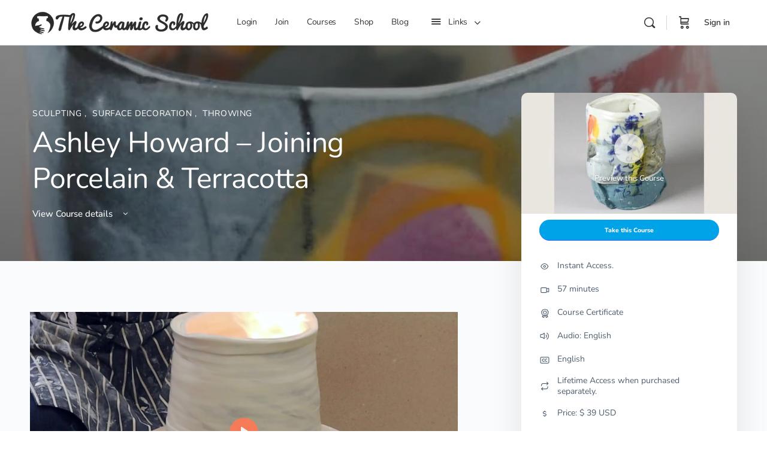

--- FILE ---
content_type: text/html; charset=UTF-8
request_url: https://ceramic.school/courses/ashley-howard-joining-porcelain-terracotta/
body_size: 80953
content:
<!doctype html>
<html lang="en-US">
	<head>
		<meta charset="UTF-8">
		<link rel="profile" href="http://gmpg.org/xfn/11">
		<script type="text/javascript">var ajaxurl = "https://ceramic.school/wp-admin/admin-ajax.php",ap_nonce = "58f8e58a7f",apTemplateUrl = "https://ceramic.school/wp-content/plugins/anspress-question-answer/templates/js-template";apQuestionID = "0";aplang = {"loading":"Loading..","sending":"Sending request","file_size_error":"File size is bigger than 0.05 MB","attached_max":"You have already attached maximum numbers of allowed attachments","commented":"commented","comment":"Comment","cancel":"Cancel","update":"Update","your_comment":"Write your comment...","notifications":"Notifications","mark_all_seen":"Mark all as seen","search":"Search","no_permission_comments":"Sorry, you don't have permission to read comments.","ajax_events":"Are you sure you want to %s?","ajax_error":{"snackbar":{"success":false,"message":"Something went wrong. Please try again."},"modal":["imageUpload"]}};disable_q_suggestion = "";</script><script type="text/html" id="tmpl-bb-link-preview">
<% if ( link_scrapping ) { %>
	<% if ( link_loading ) { %>
		<span class="bb-url-scrapper-loading bb-ajax-loader"><i class="bb-icon-l bb-icon-spinner animate-spin"></i>Loading preview...</span>
	<% } %>
	<% if ( link_success || link_error ) { %>
		<a title="Cancel Preview" href="#" id="bb-close-link-suggestion">Remove Preview</a>
		<div class="bb-link-preview-container">

			<% if ( link_images && link_images.length && link_success && ! link_error && '' !== link_image_index ) { %>
				<div id="bb-url-scrapper-img-holder">
					<div class="bb-link-preview-image">
						<div class="bb-link-preview-image-cover">
							<img src="<%= link_images[link_image_index] %>"/>
						</div>
						<div class="bb-link-preview-icons">
							<%
							if ( link_images.length > 1 ) { %>
								<a data-bp-tooltip-pos="up" data-bp-tooltip="Change image" href="#" class="icon-exchange toolbar-button bp-tooltip" id="icon-exchange"><i class="bb-icon-l bb-icon-exchange"></i></a>
							<% } %>
							<% if ( link_images.length ) { %>
								<a data-bp-tooltip-pos="up" data-bp-tooltip="Remove image" href="#" class="icon-image-slash toolbar-button bp-tooltip" id="bb-link-preview-remove-image"><i class="bb-icon-l bb-icon-image-slash"></i></a>
							<% } %>
							<a data-bp-tooltip-pos="up" data-bp-tooltip="Confirm" class="toolbar-button bp-tooltip" href="#" id="bb-link-preview-select-image">
								<i class="bb-icon-check bb-icon-l"></i>
							</a>
						</div>
					</div>
					<% if ( link_images.length > 1 ) { %>
						<div class="bb-url-thumb-nav">
							<button type="button" id="bb-url-prevPicButton"><span class="bb-icon-l bb-icon-angle-left"></span></button>
							<button type="button" id="bb-url-nextPicButton"><span class="bb-icon-l bb-icon-angle-right"></span></button>
							<div id="bb-url-scrapper-img-count">
								Image <%= link_image_index + 1 %>&nbsp;of&nbsp;<%= link_images.length %>
							</div>
						</div>
					<% } %>
				</div>
			<% } %>

			<% if ( link_success && ! link_error && link_url ) { %>
				<div class="bb-link-preview-info">
					<% var a = document.createElement('a');
						a.href = link_url;
						var hostname = a.hostname;
						var domainName = hostname.replace('www.', '' );
					%>

					<% if ( 'undefined' !== typeof link_title && link_title.trim() && link_description ) { %>
						<p class="bb-link-preview-link-name"><%= domainName %></p>
					<% } %>

					<% if ( link_success && ! link_error ) { %>
						<p class="bb-link-preview-title"><%= link_title %></p>
					<% } %>

					<% if ( link_success && ! link_error ) { %>
						<div class="bb-link-preview-excerpt"><p><%= link_description %></p></div>
					<% } %>
				</div>
			<% } %>
			<% if ( link_error && ! link_success ) { %>
				<div id="bb-url-error" class="bb-url-error"><%= link_error_msg %></div>
			<% } %>
		</div>
	<% } %>
<% } %>
</script>
<script type="text/html" id="tmpl-profile-card-popup">
	<div id="profile-card" class="bb-profile-card bb-popup-card" data-bp-item-id="" data-bp-item-component="members">

		<div class="skeleton-card">
			<div class="skeleton-card-body">
				<div class="skeleton-card-avatar bb-loading-bg"></div>
				<div class="skeleton-card-entity">
					<div class="skeleton-card-type bb-loading-bg"></div>
					<div class="skeleton-card-heading bb-loading-bg"></div>
					<div class="skeleton-card-meta bb-loading-bg"></div>
				</div>
			</div>
						<div class="skeleton-card-footer skeleton-footer-plain">
				<div class="skeleton-card-button bb-loading-bg"></div>
				<div class="skeleton-card-button bb-loading-bg"></div>
				<div class="skeleton-card-button bb-loading-bg"></div>
			</div>
		</div>

		<div class="bb-card-content">
			<div class="bb-card-body">
				<div class="bb-card-avatar">
					<span class="card-profile-status"></span>
					<img src="" alt="">
				</div>
				<div class="bb-card-entity">
					<div class="bb-card-profile-type"></div>
					<h4 class="bb-card-heading"></h4>
					<div class="bb-card-meta">
						<span class="card-meta-item card-meta-joined">Joined <span></span></span>
						<span class="card-meta-item card-meta-last-active"></span>
													<span class="card-meta-item card-meta-followers"></span>
												</div>
				</div>
			</div>
			<div class="bb-card-footer">
								<div class="bb-card-action bb-card-action-outline">
					<a href="" class="card-button card-button-profile">View Profile</a>
				</div>
			</div>
		</div>

	</div>
</script>
<script type="text/html" id="tmpl-group-card-popup">
	<div id="group-card" class="bb-group-card bb-popup-card" data-bp-item-id="" data-bp-item-component="groups">

		<div class="skeleton-card">
			<div class="skeleton-card-body">
				<div class="skeleton-card-avatar bb-loading-bg"></div>
				<div class="skeleton-card-entity">
					<div class="skeleton-card-heading bb-loading-bg"></div>
					<div class="skeleton-card-meta bb-loading-bg"></div>
				</div>
			</div>
						<div class="skeleton-card-footer skeleton-footer-plain">
				<div class="skeleton-card-button bb-loading-bg"></div>
				<div class="skeleton-card-button bb-loading-bg"></div>
			</div>
		</div>

		<div class="bb-card-content">
			<div class="bb-card-body">
				<div class="bb-card-avatar">
					<img src="" alt="">
				</div>
				<div class="bb-card-entity">
					<h4 class="bb-card-heading"></h4>
					<div class="bb-card-meta">
						<span class="card-meta-item card-meta-status"></span>
						<span class="card-meta-item card-meta-type"></span>
						<span class="card-meta-item card-meta-last-active"></span>
					</div>
					<div class="card-group-members">
						<span class="bs-group-members"></span>
					</div>
				</div>
			</div>
			<div class="bb-card-footer">
								<div class="bb-card-action bb-card-action-outline">
					<a href="" class="card-button card-button-group">View Group</a>
				</div>
			</div>
		</div>

	</div>
</script>

            <style id="bb_learndash_30_custom_colors">

                
                .learndash-wrapper .bb-single-course-sidebar .ld-status.ld-primary-background {
                    background-color: #e2e7ed !important;
                    color: inherit !important;
                }

                .learndash-wrapper .ld-course-status .ld-status.ld-status-progress.ld-primary-background {
                    background-color: #ebe9e6 !important;
                    color: inherit !important;
                }

                .learndash-wrapper .learndash_content_wrap .wpProQuiz_content .wpProQuiz_button_reShowQuestion:hover {
                    background-color: #fff !important;
                }

                .learndash-wrapper .learndash_content_wrap .wpProQuiz_content .wpProQuiz_toplistTable th {
                    background-color: transparent !important;
                }

                .learndash-wrapper .wpProQuiz_content .wpProQuiz_button:not(.wpProQuiz_button_reShowQuestion):not(.wpProQuiz_button_restartQuiz) {
                    color: #fff !important;
                }

                .learndash-wrapper .wpProQuiz_content .wpProQuiz_button.wpProQuiz_button_restartQuiz {
                    color: #fff !important;
                }

                .wpProQuiz_content .wpProQuiz_results > div > .wpProQuiz_button,
                .learndash-wrapper .bb-learndash-content-wrap .ld-item-list .ld-item-list-item a.ld-item-name:hover,
                .learndash-wrapper .bb-learndash-content-wrap .ld-item-list .ld-item-list-item .ld-item-list-item-preview:hover a.ld-item-name .ld-item-title,
                .learndash-wrapper .bb-learndash-content-wrap .ld-item-list .ld-item-list-item .ld-item-list-item-preview:hover .ld-expand-button .ld-icon-arrow-down,
                .lms-topic-sidebar-wrapper .lms-lessions-list > ol li a.bb-lesson-head:hover,
                .learndash-wrapper .bb-learndash-content-wrap .ld-primary-color-hover:hover,
                .learndash-wrapper .learndash_content_wrap .ld-table-list-item-quiz .ld-primary-color-hover:hover .ld-item-title,
                .learndash-wrapper .ld-item-list-item-expanded .ld-table-list-items .ld-table-list-item .ld-table-list-item-quiz .ld-primary-color-hover:hover .ld-item-title,
                .learndash-wrapper .ld-table-list .ld-table-list-items div.ld-table-list-item a.ld-table-list-item-preview:hover .ld-topic-title,
                .lms-lesson-content .bb-type-list li a:hover,
                .lms-lesson-content .lms-quiz-list li a:hover,
                .learndash-wrapper .ld-expand-button.ld-button-alternate:hover .ld-icon-arrow-down,
                .learndash-wrapper .ld-table-list .ld-table-list-items div.ld-table-list-item a.ld-table-list-item-preview:hover .ld-topic-title:before,
                .bb-lessons-list .lms-toggle-lesson i:hover,
                .lms-topic-sidebar-wrapper .lms-course-quizzes-list > ul li a:hover,
                .lms-topic-sidebar-wrapper .lms-course-members-list .course-members-list a:hover,
                .lms-topic-sidebar-wrapper .lms-course-members-list .bb-course-member-wrap > .list-members-extra,
                .lms-topic-sidebar-wrapper .lms-course-members-list .bb-course-member-wrap > .list-members-extra:hover,
                .learndash-wrapper .ld-item-list .ld-item-list-item.ld-item-lesson-item .ld-item-list-item-preview .ld-item-name .ld-item-title .ld-item-components span,
                .bb-about-instructor h5 a:hover,
                .learndash_content_wrap .comment-respond .comment-author:hover,
                .single-sfwd-courses .comment-respond .comment-author:hover {
                    color: #00a2e8 !important;
                }

                .learndash-wrapper .learndash_content_wrap #quiz_continue_link,
                .learndash-wrapper .learndash_content_wrap .learndash_mark_complete_button,
                .learndash-wrapper .learndash_content_wrap #learndash_mark_complete_button,
                .learndash-wrapper .learndash_content_wrap .ld-status-complete,
                .learndash-wrapper .learndash_content_wrap .ld-alert-success .ld-button,
                .learndash-wrapper .learndash_content_wrap .ld-alert-success .ld-alert-icon,
                .wpProQuiz_questionList[data-type="assessment_answer"] .wpProQuiz_questionListItem label.is-selected:before,
                .wpProQuiz_questionList[data-type="single"] .wpProQuiz_questionListItem label.is-selected:before,
                .wpProQuiz_questionList[data-type="multiple"] .wpProQuiz_questionListItem label.is-selected:before {
                    background-color: #00a2e8 !important;
                }

                .wpProQuiz_content .wpProQuiz_results > div > .wpProQuiz_button,
                .wpProQuiz_questionList[data-type="multiple"] .wpProQuiz_questionListItem label.is-selected:before {
                    border-color: #00a2e8 !important;
                }

                .learndash-wrapper .wpProQuiz_content .wpProQuiz_button.wpProQuiz_button_restartQuiz,
                .learndash-wrapper .wpProQuiz_content .wpProQuiz_button.wpProQuiz_button_restartQuiz:hover,
                #learndash-page-content .sfwd-course-nav .learndash_next_prev_link a:hover,
                .bb-cover-list-item .ld-primary-background {
                    background-color: #00a2e8 !important;
                }

                
                
                .lms-topic-sidebar-wrapper .ld-secondary-background,
                .i-progress.i-progress-completed,
                .bb-cover-list-item .ld-secondary-background,
                .learndash-wrapper .ld-status-icon.ld-status-complete.ld-secondary-background,
                .learndash-wrapper .ld-status-icon.ld-quiz-complete,
                .ld-progress-bar .ld-progress-bar-percentage.ld-secondary-background {
                    background-color: #019e7c !important;
                }

                .bb-progress .bb-progress-circle {
                    border-color: #019e7c !important;
                }

                .learndash-wrapper .ld-alert-success {
                    border-color: #DCDFE3 !important;
                }

                .learndash-wrapper .ld-secondary-in-progress-icon {
                    color: #019e7c !important;
                }

                .learndash-wrapper .bb-learndash-content-wrap .ld-secondary-in-progress-icon {
                    border-left-color: #DEDFE2 !important;
                    border-top-color: #DEDFE2 !important;
                }

                
                
                .learndash-wrapper .ld-item-list .ld-item-list-item.ld-item-lesson-item .ld-item-name .ld-item-title .ld-item-components span.ld-status-waiting,
                .learndash-wrapper .ld-item-list .ld-item-list-item.ld-item-lesson-item .ld-item-name .ld-item-title .ld-item-components span.ld-status-waiting span.ld-icon,
                .learndash-wrapper .ld-status-waiting {
                    background-color: #ffd200 !important;
                }

                
            </style>

			<meta name='robots' content='index, follow, max-image-preview:large, max-snippet:-1, max-video-preview:-1' />
<link rel="alternate" hreflang="en" href="https://ceramic.school/courses/ashley-howard-joining-porcelain-terracotta/" />
<link rel="alternate" hreflang="af" href="https://af.ceramic.school/courses/ashley-howard-joining-porcelain-terracotta/" />
<link rel="alternate" hreflang="sq" href="https://sq.ceramic.school/courses/ashley-howard-joining-porcelain-terracotta/" />
<link rel="alternate" hreflang="am" href="https://am.ceramic.school/courses/ashley-howard-joining-porcelain-terracotta/" />
<link rel="alternate" hreflang="ar" href="https://ar.ceramic.school/courses/ashley-howard-joining-porcelain-terracotta/" />
<link rel="alternate" hreflang="hy" href="https://hy.ceramic.school/courses/ashley-howard-joining-porcelain-terracotta/" />
<link rel="alternate" hreflang="az" href="https://az.ceramic.school/courses/ashley-howard-joining-porcelain-terracotta/" />
<link rel="alternate" hreflang="be" href="https://be.ceramic.school/courses/ashley-howard-joining-porcelain-terracotta/" />
<link rel="alternate" hreflang="bn" href="https://bn.ceramic.school/courses/ashley-howard-joining-porcelain-terracotta/" />
<link rel="alternate" hreflang="bs" href="https://bs.ceramic.school/courses/ashley-howard-joining-porcelain-terracotta/" />
<link rel="alternate" hreflang="bg" href="https://bg.ceramic.school/courses/ashley-howard-joining-porcelain-terracotta/" />
<link rel="alternate" hreflang="ny" href="https://ny.ceramic.school/courses/ashley-howard-joining-porcelain-terracotta/" />
<link rel="alternate" hreflang="zh-CN" href="https://zh-CN.ceramic.school/courses/ashley-howard-joining-porcelain-terracotta/" />
<link rel="alternate" hreflang="zh-TW" href="https://zh-TW.ceramic.school/courses/ashley-howard-joining-porcelain-terracotta/" />
<link rel="alternate" hreflang="hr" href="https://hr.ceramic.school/courses/ashley-howard-joining-porcelain-terracotta/" />
<link rel="alternate" hreflang="cs" href="https://cs.ceramic.school/courses/ashley-howard-joining-porcelain-terracotta/" />
<link rel="alternate" hreflang="da" href="https://da.ceramic.school/courses/ashley-howard-joining-porcelain-terracotta/" />
<link rel="alternate" hreflang="nl" href="https://nl.ceramic.school/courses/ashley-howard-joining-porcelain-terracotta/" />
<link rel="alternate" hreflang="et" href="https://et.ceramic.school/courses/ashley-howard-joining-porcelain-terracotta/" />
<link rel="alternate" hreflang="tl" href="https://tl.ceramic.school/courses/ashley-howard-joining-porcelain-terracotta/" />
<link rel="alternate" hreflang="fi" href="https://fi.ceramic.school/courses/ashley-howard-joining-porcelain-terracotta/" />
<link rel="alternate" hreflang="fr" href="https://fr.ceramic.school/courses/ashley-howard-joining-porcelain-terracotta/" />
<link rel="alternate" hreflang="ka" href="https://ka.ceramic.school/courses/ashley-howard-joining-porcelain-terracotta/" />
<link rel="alternate" hreflang="de" href="https://de.ceramic.school/courses/ashley-howard-joining-porcelain-terracotta/" />
<link rel="alternate" hreflang="el" href="https://el.ceramic.school/courses/ashley-howard-joining-porcelain-terracotta/" />
<link rel="alternate" hreflang="gu" href="https://gu.ceramic.school/courses/ashley-howard-joining-porcelain-terracotta/" />
<link rel="alternate" hreflang="ht" href="https://ht.ceramic.school/courses/ashley-howard-joining-porcelain-terracotta/" />
<link rel="alternate" hreflang="ha" href="https://ha.ceramic.school/courses/ashley-howard-joining-porcelain-terracotta/" />
<link rel="alternate" hreflang="he" href="https://iw.ceramic.school/courses/ashley-howard-joining-porcelain-terracotta/" />
<link rel="alternate" hreflang="hi" href="https://hi.ceramic.school/courses/ashley-howard-joining-porcelain-terracotta/" />
<link rel="alternate" hreflang="hmn" href="https://hmn.ceramic.school/courses/ashley-howard-joining-porcelain-terracotta/" />
<link rel="alternate" hreflang="hu" href="https://hu.ceramic.school/courses/ashley-howard-joining-porcelain-terracotta/" />
<link rel="alternate" hreflang="is" href="https://is.ceramic.school/courses/ashley-howard-joining-porcelain-terracotta/" />
<link rel="alternate" hreflang="ig" href="https://ig.ceramic.school/courses/ashley-howard-joining-porcelain-terracotta/" />
<link rel="alternate" hreflang="id" href="https://id.ceramic.school/courses/ashley-howard-joining-porcelain-terracotta/" />
<link rel="alternate" hreflang="ga" href="https://ga.ceramic.school/courses/ashley-howard-joining-porcelain-terracotta/" />
<link rel="alternate" hreflang="it" href="https://it.ceramic.school/courses/ashley-howard-joining-porcelain-terracotta/" />
<link rel="alternate" hreflang="ja" href="https://ja.ceramic.school/courses/ashley-howard-joining-porcelain-terracotta/" />
<link rel="alternate" hreflang="jv" href="https://jw.ceramic.school/courses/ashley-howard-joining-porcelain-terracotta/" />
<link rel="alternate" hreflang="kn" href="https://kn.ceramic.school/courses/ashley-howard-joining-porcelain-terracotta/" />
<link rel="alternate" hreflang="kk" href="https://kk.ceramic.school/courses/ashley-howard-joining-porcelain-terracotta/" />
<link rel="alternate" hreflang="km" href="https://km.ceramic.school/courses/ashley-howard-joining-porcelain-terracotta/" />
<link rel="alternate" hreflang="ko" href="https://ko.ceramic.school/courses/ashley-howard-joining-porcelain-terracotta/" />
<link rel="alternate" hreflang="ku" href="https://ku.ceramic.school/courses/ashley-howard-joining-porcelain-terracotta/" />
<link rel="alternate" hreflang="lo" href="https://lo.ceramic.school/courses/ashley-howard-joining-porcelain-terracotta/" />
<link rel="alternate" hreflang="lt" href="https://lt.ceramic.school/courses/ashley-howard-joining-porcelain-terracotta/" />
<link rel="alternate" hreflang="mk" href="https://mk.ceramic.school/courses/ashley-howard-joining-porcelain-terracotta/" />
<link rel="alternate" hreflang="mg" href="https://mg.ceramic.school/courses/ashley-howard-joining-porcelain-terracotta/" />
<link rel="alternate" hreflang="ms" href="https://ms.ceramic.school/courses/ashley-howard-joining-porcelain-terracotta/" />
<link rel="alternate" hreflang="ml" href="https://ml.ceramic.school/courses/ashley-howard-joining-porcelain-terracotta/" />
<link rel="alternate" hreflang="mi" href="https://mi.ceramic.school/courses/ashley-howard-joining-porcelain-terracotta/" />
<link rel="alternate" hreflang="mr" href="https://mr.ceramic.school/courses/ashley-howard-joining-porcelain-terracotta/" />
<link rel="alternate" hreflang="mn" href="https://mn.ceramic.school/courses/ashley-howard-joining-porcelain-terracotta/" />
<link rel="alternate" hreflang="ne" href="https://ne.ceramic.school/courses/ashley-howard-joining-porcelain-terracotta/" />
<link rel="alternate" hreflang="no" href="https://no.ceramic.school/courses/ashley-howard-joining-porcelain-terracotta/" />
<link rel="alternate" hreflang="ps" href="https://ps.ceramic.school/courses/ashley-howard-joining-porcelain-terracotta/" />
<link rel="alternate" hreflang="fa" href="https://fa.ceramic.school/courses/ashley-howard-joining-porcelain-terracotta/" />
<link rel="alternate" hreflang="pl" href="https://pl.ceramic.school/courses/ashley-howard-joining-porcelain-terracotta/" />
<link rel="alternate" hreflang="pt" href="https://pt.ceramic.school/courses/ashley-howard-joining-porcelain-terracotta/" />
<link rel="alternate" hreflang="pa" href="https://pa.ceramic.school/courses/ashley-howard-joining-porcelain-terracotta/" />
<link rel="alternate" hreflang="ro" href="https://ro.ceramic.school/courses/ashley-howard-joining-porcelain-terracotta/" />
<link rel="alternate" hreflang="ru" href="https://ru.ceramic.school/courses/ashley-howard-joining-porcelain-terracotta/" />
<link rel="alternate" hreflang="sm" href="https://sm.ceramic.school/courses/ashley-howard-joining-porcelain-terracotta/" />
<link rel="alternate" hreflang="sr" href="https://sr.ceramic.school/courses/ashley-howard-joining-porcelain-terracotta/" />
<link rel="alternate" hreflang="st" href="https://st.ceramic.school/courses/ashley-howard-joining-porcelain-terracotta/" />
<link rel="alternate" hreflang="sn" href="https://sn.ceramic.school/courses/ashley-howard-joining-porcelain-terracotta/" />
<link rel="alternate" hreflang="sd" href="https://sd.ceramic.school/courses/ashley-howard-joining-porcelain-terracotta/" />
<link rel="alternate" hreflang="si" href="https://si.ceramic.school/courses/ashley-howard-joining-porcelain-terracotta/" />
<link rel="alternate" hreflang="sk" href="https://sk.ceramic.school/courses/ashley-howard-joining-porcelain-terracotta/" />
<link rel="alternate" hreflang="sl" href="https://sl.ceramic.school/courses/ashley-howard-joining-porcelain-terracotta/" />
<link rel="alternate" hreflang="so" href="https://so.ceramic.school/courses/ashley-howard-joining-porcelain-terracotta/" />
<link rel="alternate" hreflang="es" href="https://es.ceramic.school/courses/ashley-howard-joining-porcelain-terracotta/" />
<link rel="alternate" hreflang="su" href="https://su.ceramic.school/courses/ashley-howard-joining-porcelain-terracotta/" />
<link rel="alternate" hreflang="sw" href="https://sw.ceramic.school/courses/ashley-howard-joining-porcelain-terracotta/" />
<link rel="alternate" hreflang="sv" href="https://sv.ceramic.school/courses/ashley-howard-joining-porcelain-terracotta/" />
<link rel="alternate" hreflang="tg" href="https://tg.ceramic.school/courses/ashley-howard-joining-porcelain-terracotta/" />
<link rel="alternate" hreflang="ta" href="https://ta.ceramic.school/courses/ashley-howard-joining-porcelain-terracotta/" />
<link rel="alternate" hreflang="te" href="https://te.ceramic.school/courses/ashley-howard-joining-porcelain-terracotta/" />
<link rel="alternate" hreflang="th" href="https://th.ceramic.school/courses/ashley-howard-joining-porcelain-terracotta/" />
<link rel="alternate" hreflang="tr" href="https://tr.ceramic.school/courses/ashley-howard-joining-porcelain-terracotta/" />
<link rel="alternate" hreflang="uk" href="https://uk.ceramic.school/courses/ashley-howard-joining-porcelain-terracotta/" />
<link rel="alternate" hreflang="ur" href="https://ur.ceramic.school/courses/ashley-howard-joining-porcelain-terracotta/" />
<link rel="alternate" hreflang="uz" href="https://uz.ceramic.school/courses/ashley-howard-joining-porcelain-terracotta/" />
<link rel="alternate" hreflang="vi" href="https://vi.ceramic.school/courses/ashley-howard-joining-porcelain-terracotta/" />
<link rel="alternate" hreflang="cy" href="https://cy.ceramic.school/courses/ashley-howard-joining-porcelain-terracotta/" />
<link rel="alternate" hreflang="yo" href="https://yo.ceramic.school/courses/ashley-howard-joining-porcelain-terracotta/" />
<link rel="alternate" hreflang="zu" href="https://zu.ceramic.school/courses/ashley-howard-joining-porcelain-terracotta/" />

            <script data-no-defer="1" data-ezscrex="false" data-cfasync="false" data-pagespeed-no-defer data-cookieconsent="ignore">
                var ctPublicFunctions = {"_ajax_nonce":"4396544dd8","_rest_nonce":"e4038ec59d","_ajax_url":"\/wp-admin\/admin-ajax.php","_rest_url":"https:\/\/ceramic.school\/wp-json\/","data__cookies_type":"none","data__ajax_type":"rest","data__bot_detector_enabled":"1","data__frontend_data_log_enabled":1,"cookiePrefix":"","wprocket_detected":false,"host_url":"ceramic.school","text__ee_click_to_select":"Click to select the whole data","text__ee_original_email":"The complete one is","text__ee_got_it":"Got it","text__ee_blocked":"Blocked","text__ee_cannot_connect":"Cannot connect","text__ee_cannot_decode":"Can not decode email. Unknown reason","text__ee_email_decoder":"CleanTalk email decoder","text__ee_wait_for_decoding":"The magic is on the way!","text__ee_decoding_process":"Please wait a few seconds while we decode the contact data."}
            </script>
        
            <script data-no-defer="1" data-ezscrex="false" data-cfasync="false" data-pagespeed-no-defer data-cookieconsent="ignore">
                var ctPublic = {"_ajax_nonce":"4396544dd8","settings__forms__check_internal":"0","settings__forms__check_external":"0","settings__forms__force_protection":"0","settings__forms__search_test":"1","settings__forms__wc_add_to_cart":"0","settings__data__bot_detector_enabled":"1","settings__sfw__anti_crawler":0,"blog_home":"https:\/\/ceramic.school\/","pixel__setting":"3","pixel__enabled":false,"pixel__url":null,"data__email_check_before_post":"1","data__email_check_exist_post":"1","data__cookies_type":"none","data__key_is_ok":true,"data__visible_fields_required":true,"wl_brandname":"Anti-Spam by CleanTalk","wl_brandname_short":"CleanTalk","ct_checkjs_key":543338483,"emailEncoderPassKey":"9f1d6d09db1ee814d5da84a03a5a96e4","bot_detector_forms_excluded":"W10=","advancedCacheExists":false,"varnishCacheExists":false,"wc_ajax_add_to_cart":true}
            </script>
        
	<!-- This site is optimized with the Yoast SEO plugin v26.6 - https://yoast.com/wordpress/plugins/seo/ -->
	<title>Ashley Howard - Joining Porcelain &amp; Terracotta - The Ceramic School</title>
	<link rel="canonical" href="https://ceramic.school/courses/ashley-howard-joining-porcelain-terracotta/" />
	<meta property="og:locale" content="en_US" />
	<meta property="og:type" content="article" />
	<meta property="og:title" content="Ashley Howard - Joining Porcelain &amp; Terracotta - The Ceramic School" />
	<meta property="og:description" content="Hi, my name&#8217;s Ashley Howard, and the title of this workshop is called Mix &amp; Match. What we&#8217;re going to do is look at how&hellip;" />
	<meta property="og:url" content="https://ceramic.school/courses/ashley-howard-joining-porcelain-terracotta/" />
	<meta property="og:site_name" content="The Ceramic School" />
	<meta property="article:modified_time" content="2024-02-23T07:45:34+00:00" />
	<meta property="og:image" content="https://cdn.ceramic.school/wp-content/uploads/2024/01/09223354/Workshop-Featured-Image-11.jpg" />
	<meta property="og:image:width" content="655" />
	<meta property="og:image:height" content="370" />
	<meta property="og:image:type" content="image/jpeg" />
	<meta name="twitter:card" content="summary_large_image" />
	<meta name="twitter:label1" content="Est. reading time" />
	<meta name="twitter:data1" content="4 minutes" />
	<script type="application/ld+json" class="yoast-schema-graph">{"@context":"https://schema.org","@graph":[{"@type":"WebPage","@id":"https://ceramic.school/courses/ashley-howard-joining-porcelain-terracotta/","url":"https://ceramic.school/courses/ashley-howard-joining-porcelain-terracotta/","name":"Ashley Howard - Joining Porcelain &amp; Terracotta - The Ceramic School","isPartOf":{"@id":"https://ceramic.school/#website"},"primaryImageOfPage":{"@id":"https://ceramic.school/courses/ashley-howard-joining-porcelain-terracotta/#primaryimage"},"image":{"@id":"https://ceramic.school/courses/ashley-howard-joining-porcelain-terracotta/#primaryimage"},"thumbnailUrl":"https://cdn3.ceramic.school/wp-content/uploads/2024/01/Workshop-Featured-Image-11.jpg","datePublished":"2024-01-11T10:22:45+00:00","dateModified":"2024-02-23T07:45:34+00:00","breadcrumb":{"@id":"https://ceramic.school/courses/ashley-howard-joining-porcelain-terracotta/#breadcrumb"},"inLanguage":"en-US","potentialAction":[{"@type":"ReadAction","target":["https://ceramic.school/courses/ashley-howard-joining-porcelain-terracotta/"]}]},{"@type":"ImageObject","inLanguage":"en-US","@id":"https://ceramic.school/courses/ashley-howard-joining-porcelain-terracotta/#primaryimage","url":"https://cdn3.ceramic.school/wp-content/uploads/2024/01/Workshop-Featured-Image-11.jpg","contentUrl":"https://cdn3.ceramic.school/wp-content/uploads/2024/01/Workshop-Featured-Image-11.jpg","width":655,"height":370},{"@type":"BreadcrumbList","@id":"https://ceramic.school/courses/ashley-howard-joining-porcelain-terracotta/#breadcrumb","itemListElement":[{"@type":"ListItem","position":1,"name":"Home","item":"https://ceramic.school/"},{"@type":"ListItem","position":2,"name":"Workshops","item":"https://ceramic.school/courses/"},{"@type":"ListItem","position":3,"name":"Ashley Howard &#8211; Joining Porcelain &amp; Terracotta"}]},{"@type":"WebSite","@id":"https://ceramic.school/#website","url":"https://ceramic.school/","name":"The Ceramic School","description":"Online Pottery Workshops","publisher":{"@id":"https://ceramic.school/#organization"},"potentialAction":[{"@type":"SearchAction","target":{"@type":"EntryPoint","urlTemplate":"https://ceramic.school/?s={search_term_string}"},"query-input":{"@type":"PropertyValueSpecification","valueRequired":true,"valueName":"search_term_string"}}],"inLanguage":"en-US"},{"@type":"Organization","@id":"https://ceramic.school/#organization","name":"The Ceramic School","url":"https://ceramic.school/","logo":{"@type":"ImageObject","inLanguage":"en-US","@id":"https://ceramic.school/#/schema/logo/image/","url":"https://cdn.ceramic.school/wp-content/uploads/2021/04/23112456/TheCeramicSchoolLogo2.png","contentUrl":"https://cdn.ceramic.school/wp-content/uploads/2021/04/23112456/TheCeramicSchoolLogo2.png","width":300,"height":60,"caption":"The Ceramic School"},"image":{"@id":"https://ceramic.school/#/schema/logo/image/"}}]}</script>
	<!-- / Yoast SEO plugin. -->


<link rel='dns-prefetch' href='//fd.cleantalk.org' />
<link rel='dns-prefetch' href='//cdn.onesignal.com' />
<link rel='dns-prefetch' href='https://fonts.bunny.net' />
<link rel='dns-prefetch' href='//use.fontawesome.com' />
<link rel='preconnect' href='https://cdn3.ceramic.school' />
<link rel='preconnect' href='https://fonts.bunny.net' />
<link rel='preconnect' href='https://fonts.bunny.net' crossorigin />
<link rel="alternate" type="application/rss+xml" title="The Ceramic School &raquo; Feed" href="https://ceramic.school/feed/" />
<link rel="alternate" type="application/rss+xml" title="The Ceramic School &raquo; Comments Feed" href="https://ceramic.school/comments/feed/" />
<link rel="alternate" title="oEmbed (JSON)" type="application/json+oembed" href="https://ceramic.school/wp-json/oembed/1.0/embed?url=https%3A%2F%2Fceramic.school%2Fcourses%2Fashley-howard-joining-porcelain-terracotta%2F" />
<link rel="alternate" title="oEmbed (XML)" type="text/xml+oembed" href="https://ceramic.school/wp-json/oembed/1.0/embed?url=https%3A%2F%2Fceramic.school%2Fcourses%2Fashley-howard-joining-porcelain-terracotta%2F&#038;format=xml" />
<style id='wp-img-auto-sizes-contain-inline-css' type='text/css'>
img:is([sizes=auto i],[sizes^="auto," i]){contain-intrinsic-size:3000px 1500px}
/*# sourceURL=wp-img-auto-sizes-contain-inline-css */
</style>
<link rel='stylesheet' id='bp-nouveau-icons-map-css' href='https://ceramic.school/wp-content/plugins/buddyboss-platform/bp-templates/bp-nouveau/icons/css/icons-map.min.css?ver=2.16.1' type='text/css' media='all' />
<link rel='stylesheet' id='bp-nouveau-bb-icons-css' href='https://ceramic.school/wp-content/plugins/buddyboss-platform/bp-templates/bp-nouveau/icons/css/bb-icons.min.css?ver=1.0.8' type='text/css' media='all' />
<link rel='stylesheet' id='dashicons-css' href='https://cdn3.ceramic.school/wp-includes/css/dashicons.min.css?ver=6.9' type='text/css' media='all' />
<link rel='stylesheet' id='bp-nouveau-css' href='https://ceramic.school/wp-content/plugins/buddyboss-platform/bp-templates/bp-nouveau/css/buddypress.min.css?ver=2.16.1' type='text/css' media='all' />
<style id='bp-nouveau-inline-css' type='text/css'>
.list-wrap .bs-group-cover a:before{ background:unset; }
/*# sourceURL=bp-nouveau-inline-css */
</style>
<link rel='stylesheet' id='buddyboss_legacy-css' href='https://cdn3.ceramic.school/wp-content/themes/buddyboss-theme/inc/plugins/buddyboss-menu-icons/vendor/kucrut/icon-picker/css/types/buddyboss_legacy.css?ver=1.0' type='text/css' media='all' />
<link rel='stylesheet' id='wp-block-library-css' href='https://cdn3.ceramic.school/wp-includes/css/dist/block-library/style.min.css?ver=6.9' type='text/css' media='all' />
<style id='classic-theme-styles-inline-css' type='text/css'>
/*! This file is auto-generated */
.wp-block-button__link{color:#fff;background-color:#32373c;border-radius:9999px;box-shadow:none;text-decoration:none;padding:calc(.667em + 2px) calc(1.333em + 2px);font-size:1.125em}.wp-block-file__button{background:#32373c;color:#fff;text-decoration:none}
/*# sourceURL=/wp-includes/css/classic-themes.min.css */
</style>
<link rel='stylesheet' id='bb_theme_block-buddypanel-style-css-css' href='https://cdn3.ceramic.school/wp-content/themes/buddyboss-theme/blocks/buddypanel/build/style-buddypanel.css?ver=0d3f6dc312fb857c6779' type='text/css' media='all' />
<style id='global-styles-inline-css' type='text/css'>
:root{--wp--preset--aspect-ratio--square: 1;--wp--preset--aspect-ratio--4-3: 4/3;--wp--preset--aspect-ratio--3-4: 3/4;--wp--preset--aspect-ratio--3-2: 3/2;--wp--preset--aspect-ratio--2-3: 2/3;--wp--preset--aspect-ratio--16-9: 16/9;--wp--preset--aspect-ratio--9-16: 9/16;--wp--preset--color--black: #000000;--wp--preset--color--cyan-bluish-gray: #abb8c3;--wp--preset--color--white: #ffffff;--wp--preset--color--pale-pink: #f78da7;--wp--preset--color--vivid-red: #cf2e2e;--wp--preset--color--luminous-vivid-orange: #ff6900;--wp--preset--color--luminous-vivid-amber: #fcb900;--wp--preset--color--light-green-cyan: #7bdcb5;--wp--preset--color--vivid-green-cyan: #00d084;--wp--preset--color--pale-cyan-blue: #8ed1fc;--wp--preset--color--vivid-cyan-blue: #0693e3;--wp--preset--color--vivid-purple: #9b51e0;--wp--preset--gradient--vivid-cyan-blue-to-vivid-purple: linear-gradient(135deg,rgb(6,147,227) 0%,rgb(155,81,224) 100%);--wp--preset--gradient--light-green-cyan-to-vivid-green-cyan: linear-gradient(135deg,rgb(122,220,180) 0%,rgb(0,208,130) 100%);--wp--preset--gradient--luminous-vivid-amber-to-luminous-vivid-orange: linear-gradient(135deg,rgb(252,185,0) 0%,rgb(255,105,0) 100%);--wp--preset--gradient--luminous-vivid-orange-to-vivid-red: linear-gradient(135deg,rgb(255,105,0) 0%,rgb(207,46,46) 100%);--wp--preset--gradient--very-light-gray-to-cyan-bluish-gray: linear-gradient(135deg,rgb(238,238,238) 0%,rgb(169,184,195) 100%);--wp--preset--gradient--cool-to-warm-spectrum: linear-gradient(135deg,rgb(74,234,220) 0%,rgb(151,120,209) 20%,rgb(207,42,186) 40%,rgb(238,44,130) 60%,rgb(251,105,98) 80%,rgb(254,248,76) 100%);--wp--preset--gradient--blush-light-purple: linear-gradient(135deg,rgb(255,206,236) 0%,rgb(152,150,240) 100%);--wp--preset--gradient--blush-bordeaux: linear-gradient(135deg,rgb(254,205,165) 0%,rgb(254,45,45) 50%,rgb(107,0,62) 100%);--wp--preset--gradient--luminous-dusk: linear-gradient(135deg,rgb(255,203,112) 0%,rgb(199,81,192) 50%,rgb(65,88,208) 100%);--wp--preset--gradient--pale-ocean: linear-gradient(135deg,rgb(255,245,203) 0%,rgb(182,227,212) 50%,rgb(51,167,181) 100%);--wp--preset--gradient--electric-grass: linear-gradient(135deg,rgb(202,248,128) 0%,rgb(113,206,126) 100%);--wp--preset--gradient--midnight: linear-gradient(135deg,rgb(2,3,129) 0%,rgb(40,116,252) 100%);--wp--preset--font-size--small: 13px;--wp--preset--font-size--medium: 20px;--wp--preset--font-size--large: 36px;--wp--preset--font-size--x-large: 42px;--wp--preset--spacing--20: 0.44rem;--wp--preset--spacing--30: 0.67rem;--wp--preset--spacing--40: 1rem;--wp--preset--spacing--50: 1.5rem;--wp--preset--spacing--60: 2.25rem;--wp--preset--spacing--70: 3.38rem;--wp--preset--spacing--80: 5.06rem;--wp--preset--shadow--natural: 6px 6px 9px rgba(0, 0, 0, 0.2);--wp--preset--shadow--deep: 12px 12px 50px rgba(0, 0, 0, 0.4);--wp--preset--shadow--sharp: 6px 6px 0px rgba(0, 0, 0, 0.2);--wp--preset--shadow--outlined: 6px 6px 0px -3px rgb(255, 255, 255), 6px 6px rgb(0, 0, 0);--wp--preset--shadow--crisp: 6px 6px 0px rgb(0, 0, 0);}:where(.is-layout-flex){gap: 0.5em;}:where(.is-layout-grid){gap: 0.5em;}body .is-layout-flex{display: flex;}.is-layout-flex{flex-wrap: wrap;align-items: center;}.is-layout-flex > :is(*, div){margin: 0;}body .is-layout-grid{display: grid;}.is-layout-grid > :is(*, div){margin: 0;}:where(.wp-block-columns.is-layout-flex){gap: 2em;}:where(.wp-block-columns.is-layout-grid){gap: 2em;}:where(.wp-block-post-template.is-layout-flex){gap: 1.25em;}:where(.wp-block-post-template.is-layout-grid){gap: 1.25em;}.has-black-color{color: var(--wp--preset--color--black) !important;}.has-cyan-bluish-gray-color{color: var(--wp--preset--color--cyan-bluish-gray) !important;}.has-white-color{color: var(--wp--preset--color--white) !important;}.has-pale-pink-color{color: var(--wp--preset--color--pale-pink) !important;}.has-vivid-red-color{color: var(--wp--preset--color--vivid-red) !important;}.has-luminous-vivid-orange-color{color: var(--wp--preset--color--luminous-vivid-orange) !important;}.has-luminous-vivid-amber-color{color: var(--wp--preset--color--luminous-vivid-amber) !important;}.has-light-green-cyan-color{color: var(--wp--preset--color--light-green-cyan) !important;}.has-vivid-green-cyan-color{color: var(--wp--preset--color--vivid-green-cyan) !important;}.has-pale-cyan-blue-color{color: var(--wp--preset--color--pale-cyan-blue) !important;}.has-vivid-cyan-blue-color{color: var(--wp--preset--color--vivid-cyan-blue) !important;}.has-vivid-purple-color{color: var(--wp--preset--color--vivid-purple) !important;}.has-black-background-color{background-color: var(--wp--preset--color--black) !important;}.has-cyan-bluish-gray-background-color{background-color: var(--wp--preset--color--cyan-bluish-gray) !important;}.has-white-background-color{background-color: var(--wp--preset--color--white) !important;}.has-pale-pink-background-color{background-color: var(--wp--preset--color--pale-pink) !important;}.has-vivid-red-background-color{background-color: var(--wp--preset--color--vivid-red) !important;}.has-luminous-vivid-orange-background-color{background-color: var(--wp--preset--color--luminous-vivid-orange) !important;}.has-luminous-vivid-amber-background-color{background-color: var(--wp--preset--color--luminous-vivid-amber) !important;}.has-light-green-cyan-background-color{background-color: var(--wp--preset--color--light-green-cyan) !important;}.has-vivid-green-cyan-background-color{background-color: var(--wp--preset--color--vivid-green-cyan) !important;}.has-pale-cyan-blue-background-color{background-color: var(--wp--preset--color--pale-cyan-blue) !important;}.has-vivid-cyan-blue-background-color{background-color: var(--wp--preset--color--vivid-cyan-blue) !important;}.has-vivid-purple-background-color{background-color: var(--wp--preset--color--vivid-purple) !important;}.has-black-border-color{border-color: var(--wp--preset--color--black) !important;}.has-cyan-bluish-gray-border-color{border-color: var(--wp--preset--color--cyan-bluish-gray) !important;}.has-white-border-color{border-color: var(--wp--preset--color--white) !important;}.has-pale-pink-border-color{border-color: var(--wp--preset--color--pale-pink) !important;}.has-vivid-red-border-color{border-color: var(--wp--preset--color--vivid-red) !important;}.has-luminous-vivid-orange-border-color{border-color: var(--wp--preset--color--luminous-vivid-orange) !important;}.has-luminous-vivid-amber-border-color{border-color: var(--wp--preset--color--luminous-vivid-amber) !important;}.has-light-green-cyan-border-color{border-color: var(--wp--preset--color--light-green-cyan) !important;}.has-vivid-green-cyan-border-color{border-color: var(--wp--preset--color--vivid-green-cyan) !important;}.has-pale-cyan-blue-border-color{border-color: var(--wp--preset--color--pale-cyan-blue) !important;}.has-vivid-cyan-blue-border-color{border-color: var(--wp--preset--color--vivid-cyan-blue) !important;}.has-vivid-purple-border-color{border-color: var(--wp--preset--color--vivid-purple) !important;}.has-vivid-cyan-blue-to-vivid-purple-gradient-background{background: var(--wp--preset--gradient--vivid-cyan-blue-to-vivid-purple) !important;}.has-light-green-cyan-to-vivid-green-cyan-gradient-background{background: var(--wp--preset--gradient--light-green-cyan-to-vivid-green-cyan) !important;}.has-luminous-vivid-amber-to-luminous-vivid-orange-gradient-background{background: var(--wp--preset--gradient--luminous-vivid-amber-to-luminous-vivid-orange) !important;}.has-luminous-vivid-orange-to-vivid-red-gradient-background{background: var(--wp--preset--gradient--luminous-vivid-orange-to-vivid-red) !important;}.has-very-light-gray-to-cyan-bluish-gray-gradient-background{background: var(--wp--preset--gradient--very-light-gray-to-cyan-bluish-gray) !important;}.has-cool-to-warm-spectrum-gradient-background{background: var(--wp--preset--gradient--cool-to-warm-spectrum) !important;}.has-blush-light-purple-gradient-background{background: var(--wp--preset--gradient--blush-light-purple) !important;}.has-blush-bordeaux-gradient-background{background: var(--wp--preset--gradient--blush-bordeaux) !important;}.has-luminous-dusk-gradient-background{background: var(--wp--preset--gradient--luminous-dusk) !important;}.has-pale-ocean-gradient-background{background: var(--wp--preset--gradient--pale-ocean) !important;}.has-electric-grass-gradient-background{background: var(--wp--preset--gradient--electric-grass) !important;}.has-midnight-gradient-background{background: var(--wp--preset--gradient--midnight) !important;}.has-small-font-size{font-size: var(--wp--preset--font-size--small) !important;}.has-medium-font-size{font-size: var(--wp--preset--font-size--medium) !important;}.has-large-font-size{font-size: var(--wp--preset--font-size--large) !important;}.has-x-large-font-size{font-size: var(--wp--preset--font-size--x-large) !important;}
:where(.wp-block-post-template.is-layout-flex){gap: 1.25em;}:where(.wp-block-post-template.is-layout-grid){gap: 1.25em;}
:where(.wp-block-term-template.is-layout-flex){gap: 1.25em;}:where(.wp-block-term-template.is-layout-grid){gap: 1.25em;}
:where(.wp-block-columns.is-layout-flex){gap: 2em;}:where(.wp-block-columns.is-layout-grid){gap: 2em;}
:root :where(.wp-block-pullquote){font-size: 1.5em;line-height: 1.6;}
/*# sourceURL=global-styles-inline-css */
</style>
<link rel='stylesheet' id='bb-pro-enqueue-scripts-css' href='https://ceramic.school/wp-content/plugins/buddyboss-platform-pro/assets/css/index.min.css?ver=2.11.0' type='text/css' media='all' />
<link rel='stylesheet' id='bb-access-control-css' href='https://ceramic.school/wp-content/plugins/buddyboss-platform-pro/includes/access-control/assets/css/bb-access-control.min.css?ver=2.11.0' type='text/css' media='all' />
<link rel='stylesheet' id='bb-polls-style-css' href='https://ceramic.school/wp-content/plugins/buddyboss-platform-pro/includes/polls/assets/css/bb-polls.min.css?ver=2.11.0' type='text/css' media='all' />
<link rel='stylesheet' id='bb-schedule-posts-css' href='https://ceramic.school/wp-content/plugins/buddyboss-platform-pro/includes/schedule-posts/assets/css/bb-schedule-posts.min.css?ver=2.11.0' type='text/css' media='all' />
<link rel='stylesheet' id='bb-activity-post-feature-image-css' href='https://ceramic.school/wp-content/plugins/buddyboss-platform-pro/includes/platform-settings/activity/post-feature-image/assets/css/bb-activity-post-feature-image.min.css?ver=2.11.0' type='text/css' media='all' />
<link rel='stylesheet' id='bb-cropper-css-css' href='https://ceramic.school/wp-content/plugins/buddyboss-platform/bp-core/css/vendor/cropper.min.css?ver=2.16.1' type='text/css' media='all' />
<link rel='stylesheet' id='bb-meprlms-frontend-css' href='https://ceramic.school/wp-content/plugins/buddyboss-platform-pro/includes/integrations/meprlms/assets/css/meprlms-frontend.min.css?ver=2.16.1' type='text/css' media='all' />
<link rel='stylesheet' id='bb-tutorlms-admin-css' href='https://ceramic.school/wp-content/plugins/buddyboss-platform-pro/includes/integrations/tutorlms/assets/css/bb-tutorlms-admin.min.css?ver=2.16.1' type='text/css' media='all' />
<link rel='stylesheet' id='bp-media-videojs-css-css' href='https://ceramic.school/wp-content/plugins/buddyboss-platform/bp-core/css/vendor/video-js.min.css?ver=2.16.1' type='text/css' media='all' />
<link rel='stylesheet' id='bp-mentions-css-css' href='https://ceramic.school/wp-content/plugins/buddyboss-platform/bp-core/css/mentions.min.css?ver=2.16.1' type='text/css' media='all' />
<link rel='stylesheet' id='cleantalk-public-css-css' href='https://ceramic.school/wp-content/plugins/cleantalk-spam-protect/css/cleantalk-public.min.css?ver=6.69.2_1765986180' type='text/css' media='all' />
<link rel='stylesheet' id='cleantalk-email-decoder-css-css' href='https://ceramic.school/wp-content/plugins/cleantalk-spam-protect/css/cleantalk-email-decoder.min.css?ver=6.69.2_1765986180' type='text/css' media='all' />
<style id='if-so-public-dummy-inline-css' type='text/css'>
        .lds-dual-ring {
          display: inline-block;
          width: 16px;
          height: 16px;
        }
        .lds-dual-ring:after {
          content: " ";
          display: block;
          width: 16px;
          height: 16px;
          margin: 0px;
          border-radius: 50%;
          border: 3px solid #000;
          border-color: #000 transparent #000 transparent;
          animation: lds-dual-ring 1.2s linear infinite;
        }
        @keyframes lds-dual-ring {
          0% {
            transform: rotate(0deg);
          }
          100% {
            transform: rotate(360deg);
          }
        }
        /*loader 2*/
        .ifso-logo-loader {
            font-size: 20px;
            width: 64px;
            font-family: sans-serif;
            position: relative;
            height: auto;
            font-weight: 800;
        }
        .ifso-logo-loader:before {
            content: '';
            position: absolute;
            left: 30%;
            top: 36%;
            width: 14px;
            height: 22px;
            clip-path: polygon(100% 50%, 0 0, 0 100%);
            background: #fd5b56;
            animation: spinAndMoveArrow 2s infinite;
            height: 9px;
            width: 7px;
        }
        .ifso-logo-loader:after {
            content: "If So";
            word-spacing: 12px;
        }
        @keyframes spinAndMoveArrow {
                40% {
                    transform: rotate(360deg);
                }
    
                60% {
                    transform: translateX(-5px);
                }
    
                80% {
                    transform: translateX(5px);
                }
    
                100% {
                    transform: translateX(0);
                }
        }
        /*Loader 3 - default content*/
        .ifso-default-content-loader{
            display:inline-block;
        }
        
/*# sourceURL=if-so-public-dummy-inline-css */
</style>
<link rel='stylesheet' id='favcon-css' href='https://ceramic.school/wp-content/plugins/learndash-favorite-content//assets/css/favcon.css?ver=1.0.3' type='text/css' media='all' />
<style id='favcon-inline-css' type='text/css'>
:root {--ldfc-primary: #dd3333 !important; --ldfc-button-radius: 6px !important; --ldfc-table-radius: 6px !important; }
/*# sourceURL=favcon-inline-css */
</style>
<link rel='stylesheet' id='woocommerce-layout-css' href='https://ceramic.school/wp-content/plugins/woocommerce/assets/css/woocommerce-layout.css?ver=10.4.2' type='text/css' media='all' />
<link rel='stylesheet' id='woocommerce-smallscreen-css' href='https://ceramic.school/wp-content/plugins/woocommerce/assets/css/woocommerce-smallscreen.css?ver=10.4.2' type='text/css' media='only screen and (max-width: 768px)' />
<link rel='stylesheet' id='woocommerce-general-css' href='https://ceramic.school/wp-content/plugins/woocommerce/assets/css/woocommerce.css?ver=10.4.2' type='text/css' media='all' />
<style id='woocommerce-inline-inline-css' type='text/css'>
.woocommerce form .form-row .required { visibility: visible; }
/*# sourceURL=woocommerce-inline-inline-css */
</style>
<link rel='stylesheet' id='affwp-forms-css' href='https://ceramic.school/wp-content/plugins/affiliate-wp/assets/css/forms.min.css?ver=2.30.1' type='text/css' media='all' />
<link rel='stylesheet' id='buddyboss_appstyle-css' href='https://ceramic.school/wp-content/plugins/buddyboss-app/assets/css/main.css?ver=2.2.70' type='text/css' media='all' />
<link rel='stylesheet' id='learndash_quiz_front_css-css' href='//ceramic.school/wp-content/plugins/sfwd-lms/themes/legacy/templates/learndash_quiz_front.min.css?ver=4.25.7.1' type='text/css' media='all' />
<link rel='stylesheet' id='learndash-css' href='//ceramic.school/wp-content/plugins/sfwd-lms/src/assets/dist/css/styles.css?ver=4.25.7.1' type='text/css' media='all' />
<link rel='stylesheet' id='jquery-dropdown-css-css' href='//ceramic.school/wp-content/plugins/sfwd-lms/assets/css/jquery.dropdown.min.css?ver=4.25.7.1' type='text/css' media='all' />
<link rel='stylesheet' id='learndash_lesson_video-css' href='//ceramic.school/wp-content/plugins/sfwd-lms/themes/legacy/templates/learndash_lesson_video.min.css?ver=4.25.7.1' type='text/css' media='all' />
<link rel='stylesheet' id='learndash-admin-bar-css' href='https://ceramic.school/wp-content/plugins/sfwd-lms/src/assets/dist/css/admin-bar/styles.css?ver=4.25.7.1' type='text/css' media='all' />
<link rel='stylesheet' id='learndash-course-grid-skin-grid-css' href='https://ceramic.school/wp-content/plugins/sfwd-lms/includes/course-grid/templates/skins/grid/style.css?ver=4.25.7.1' type='text/css' media='all' />
<link rel='stylesheet' id='learndash-course-grid-pagination-css' href='https://ceramic.school/wp-content/plugins/sfwd-lms/includes/course-grid/templates/pagination/style.css?ver=4.25.7.1' type='text/css' media='all' />
<link rel='stylesheet' id='learndash-course-grid-filter-css' href='https://ceramic.school/wp-content/plugins/sfwd-lms/includes/course-grid/templates/filter/style.css?ver=4.25.7.1' type='text/css' media='all' />
<link rel='stylesheet' id='learndash-course-grid-card-grid-1-css' href='https://ceramic.school/wp-content/plugins/sfwd-lms/includes/course-grid/templates/cards/grid-1/style.css?ver=4.25.7.1' type='text/css' media='all' />
<link rel='stylesheet' id='wp-components-css' href='https://cdn3.ceramic.school/wp-includes/css/dist/components/style.min.css?ver=6.9' type='text/css' media='all' />
<link rel='stylesheet' id='woocommerce_subscriptions_gifting-css' href='https://ceramic.school/wp-content/plugins/woocommerce-subscriptions/assets/css/gifting/shortcode-checkout.css?ver=10.4.2' type='text/css' media='all' />
<link rel='stylesheet' id='redux-extendify-styles-css' href='https://cdn3.ceramic.school/wp-content/themes/buddyboss-theme/inc/admin/framework/redux-core/assets/css/extendify-utilities.css?ver=4.4.11' type='text/css' media='all' />
<link rel='stylesheet' id='learndash-front-css' href='//ceramic.school/wp-content/plugins/sfwd-lms/themes/ld30/assets/css/learndash.min.css?ver=4.25.7.1' type='text/css' media='all' />
<style id='learndash-front-inline-css' type='text/css'>
		.learndash-wrapper .ld-item-list .ld-item-list-item.ld-is-next,
		.learndash-wrapper .wpProQuiz_content .wpProQuiz_questionListItem label:focus-within {
			border-color: #00a2e8;
		}

		/*
		.learndash-wrapper a:not(.ld-button):not(#quiz_continue_link):not(.ld-focus-menu-link):not(.btn-blue):not(#quiz_continue_link):not(.ld-js-register-account):not(#ld-focus-mode-course-heading):not(#btn-join):not(.ld-item-name):not(.ld-table-list-item-preview):not(.ld-lesson-item-preview-heading),
		 */

		.learndash-wrapper .ld-breadcrumbs a,
		.learndash-wrapper .ld-lesson-item.ld-is-current-lesson .ld-lesson-item-preview-heading,
		.learndash-wrapper .ld-lesson-item.ld-is-current-lesson .ld-lesson-title,
		.learndash-wrapper .ld-primary-color-hover:hover,
		.learndash-wrapper .ld-primary-color,
		.learndash-wrapper .ld-primary-color-hover:hover,
		.learndash-wrapper .ld-primary-color,
		.learndash-wrapper .ld-tabs .ld-tabs-navigation .ld-tab.ld-active,
		.learndash-wrapper .ld-button.ld-button-transparent,
		.learndash-wrapper .ld-button.ld-button-reverse,
		.learndash-wrapper .ld-icon-certificate,
		.learndash-wrapper .ld-login-modal .ld-login-modal-login .ld-modal-heading,
		#wpProQuiz_user_content a,
		.learndash-wrapper .ld-item-list .ld-item-list-item a.ld-item-name:hover,
		.learndash-wrapper .ld-focus-comments__heading-actions .ld-expand-button,
		.learndash-wrapper .ld-focus-comments__heading a,
		.learndash-wrapper .ld-focus-comments .comment-respond a,
		.learndash-wrapper .ld-focus-comment .ld-comment-reply a.comment-reply-link:hover,
		.learndash-wrapper .ld-expand-button.ld-button-alternate {
			color: #00a2e8 !important;
		}

		.learndash-wrapper .ld-focus-comment.bypostauthor>.ld-comment-wrapper,
		.learndash-wrapper .ld-focus-comment.role-group_leader>.ld-comment-wrapper,
		.learndash-wrapper .ld-focus-comment.role-administrator>.ld-comment-wrapper {
			background-color:rgba(0, 162, 232, 0.03) !important;
		}


		.learndash-wrapper .ld-primary-background,
		.learndash-wrapper .ld-tabs .ld-tabs-navigation .ld-tab.ld-active:after {
			background: #00a2e8 !important;
		}



		.learndash-wrapper .ld-course-navigation .ld-lesson-item.ld-is-current-lesson .ld-status-incomplete,
		.learndash-wrapper .ld-focus-comment.bypostauthor:not(.ptype-sfwd-assignment) >.ld-comment-wrapper>.ld-comment-avatar img,
		.learndash-wrapper .ld-focus-comment.role-group_leader>.ld-comment-wrapper>.ld-comment-avatar img,
		.learndash-wrapper .ld-focus-comment.role-administrator>.ld-comment-wrapper>.ld-comment-avatar img {
			border-color: #00a2e8 !important;
		}



		.learndash-wrapper .ld-loading::before {
			border-top:3px solid #00a2e8 !important;
		}

		.learndash-wrapper .ld-button:hover:not([disabled]):not(.ld-button-transparent):not(.ld--ignore-inline-css),
		#learndash-tooltips .ld-tooltip:after,
		#learndash-tooltips .ld-tooltip,
		.ld-tooltip:not(.ld-tooltip--modern) [role="tooltip"],
		.learndash-wrapper .ld-primary-background,
		.learndash-wrapper .btn-join:not(.ld--ignore-inline-css),
		.learndash-wrapper #btn-join:not(.ld--ignore-inline-css),
		.learndash-wrapper .ld-button:not([disabled]):not(.ld-button-reverse):not(.ld-button-transparent):not(.ld--ignore-inline-css),
		.learndash-wrapper .ld-expand-button:not([disabled]),
		.learndash-wrapper .wpProQuiz_content .wpProQuiz_button:not([disabled]):not(.wpProQuiz_button_reShowQuestion):not(.wpProQuiz_button_restartQuiz),
		.learndash-wrapper .wpProQuiz_content .wpProQuiz_button2:not([disabled]),
		.learndash-wrapper .ld-focus .ld-focus-sidebar .ld-course-navigation-heading,
		.learndash-wrapper .ld-focus-comments .form-submit #submit,
		.learndash-wrapper .ld-login-modal input[type='submit']:not([disabled]),
		.learndash-wrapper .ld-login-modal .ld-login-modal-register:not([disabled]),
		.learndash-wrapper .wpProQuiz_content .wpProQuiz_certificate a.btn-blue:not([disabled]),
		.learndash-wrapper .ld-focus .ld-focus-header .ld-user-menu .ld-user-menu-items a:not([disabled]),
		#wpProQuiz_user_content table.wp-list-table thead th,
		#wpProQuiz_overlay_close:not([disabled]),
		.learndash-wrapper .ld-expand-button.ld-button-alternate:not([disabled]) .ld-icon {
			background-color: #00a2e8 !important;
			color: #000000;
		}

		.learndash-wrapper .ld-focus .ld-focus-sidebar .ld-focus-sidebar-trigger:not([disabled]):not(:hover):not(:focus) .ld-icon {
			background-color: #00a2e8;
		}

		.learndash-wrapper .ld-focus .ld-focus-sidebar .ld-focus-sidebar-trigger:hover .ld-icon,
		.learndash-wrapper .ld-focus .ld-focus-sidebar .ld-focus-sidebar-trigger:focus .ld-icon {
			border-color: #00a2e8;
			color: #00a2e8;
		}

		.learndash-wrapper .ld-button:focus:not(.ld-button-transparent):not(.ld--ignore-inline-css),
		.learndash-wrapper .btn-join:focus:not(.ld--ignore-inline-css),
		.learndash-wrapper #btn-join:focus:not(.ld--ignore-inline-css),
		.learndash-wrapper .ld-expand-button:focus,
		.learndash-wrapper .wpProQuiz_content .wpProQuiz_button:not(.wpProQuiz_button_reShowQuestion):focus:not(.wpProQuiz_button_restartQuiz),
		.learndash-wrapper .wpProQuiz_content .wpProQuiz_button2:focus,
		.learndash-wrapper .ld-focus-comments .form-submit #submit,
		.learndash-wrapper .ld-login-modal input[type='submit']:focus,
		.learndash-wrapper .ld-login-modal .ld-login-modal-register:focus,
		.learndash-wrapper .wpProQuiz_content .wpProQuiz_certificate a.btn-blue:focus {
			opacity: 0.75; /* Replicates the hover/focus states pre-4.21.3. */
			outline-color: #00a2e8;
		}

		.learndash-wrapper .ld-button:hover:not(.ld-button-transparent):not(.ld--ignore-inline-css),
		.learndash-wrapper .btn-join:hover:not(.ld--ignore-inline-css),
		.learndash-wrapper #btn-join:hover:not(.ld--ignore-inline-css),
		.learndash-wrapper .ld-expand-button:hover,
		.learndash-wrapper .wpProQuiz_content .wpProQuiz_button:not(.wpProQuiz_button_reShowQuestion):hover:not(.wpProQuiz_button_restartQuiz),
		.learndash-wrapper .wpProQuiz_content .wpProQuiz_button2:hover,
		.learndash-wrapper .ld-focus-comments .form-submit #submit,
		.learndash-wrapper .ld-login-modal input[type='submit']:hover,
		.learndash-wrapper .ld-login-modal .ld-login-modal-register:hover,
		.learndash-wrapper .wpProQuiz_content .wpProQuiz_certificate a.btn-blue:hover {
			background-color: #00a2e8; /* Replicates the hover/focus states pre-4.21.3. */
			opacity: 0.85; /* Replicates the hover/focus states pre-4.21.3. */
		}

		.learndash-wrapper .ld-item-list .ld-item-search .ld-closer:focus {
			border-color: #00a2e8;
		}

		.learndash-wrapper .ld-focus .ld-focus-header .ld-user-menu .ld-user-menu-items:before {
			border-bottom-color: #00a2e8 !important;
		}

		.learndash-wrapper .ld-button.ld-button-transparent:hover {
			background: transparent !important;
		}

		.learndash-wrapper .ld-button.ld-button-transparent:focus {
			outline-color: #00a2e8;
		}

		.learndash-wrapper .ld-focus .ld-focus-header .sfwd-mark-complete .learndash_mark_complete_button:not(.ld--ignore-inline-css),
		.learndash-wrapper .ld-focus .ld-focus-header #sfwd-mark-complete #learndash_mark_complete_button,
		.learndash-wrapper .ld-button.ld-button-transparent,
		.learndash-wrapper .ld-button.ld-button-alternate,
		.learndash-wrapper .ld-expand-button.ld-button-alternate {
			background-color:transparent !important;
		}

		.learndash-wrapper .ld-focus-header .ld-user-menu .ld-user-menu-items a,
		.learndash-wrapper .ld-button.ld-button-reverse:hover,
		.learndash-wrapper .ld-alert-success .ld-alert-icon.ld-icon-certificate,
		.learndash-wrapper .ld-alert-warning .ld-button,
		.learndash-wrapper .ld-primary-background.ld-status {
			color:white !important;
		}

		.learndash-wrapper .ld-status.ld-status-unlocked {
			background-color: rgba(0,162,232,0.2) !important;
			color: #00a2e8 !important;
		}

		.learndash-wrapper .wpProQuiz_content .wpProQuiz_addToplist {
			background-color: rgba(0,162,232,0.1) !important;
			border: 1px solid #00a2e8 !important;
		}

		.learndash-wrapper .wpProQuiz_content .wpProQuiz_toplistTable th {
			background: #00a2e8 !important;
		}

		.learndash-wrapper .wpProQuiz_content .wpProQuiz_toplistTrOdd {
			background-color: rgba(0,162,232,0.1) !important;
		}


		.learndash-wrapper .wpProQuiz_content .wpProQuiz_time_limit .wpProQuiz_progress {
			background-color: #00a2e8 !important;
		}
		
		.learndash-wrapper #quiz_continue_link,
		.learndash-wrapper .ld-secondary-background,
		.learndash-wrapper .learndash_mark_complete_button:not(.ld--ignore-inline-css),
		.learndash-wrapper #learndash_mark_complete_button,
		.learndash-wrapper .ld-status-complete,
		.learndash-wrapper .ld-alert-success .ld-button,
		.learndash-wrapper .ld-alert-success .ld-alert-icon {
			background-color: #019e7c !important;
		}

		.learndash-wrapper #quiz_continue_link:focus,
		.learndash-wrapper .learndash_mark_complete_button:focus:not(.ld--ignore-inline-css),
		.learndash-wrapper #learndash_mark_complete_button:focus,
		.learndash-wrapper .ld-alert-success .ld-button:focus {
			outline-color: #019e7c;
		}

		.learndash-wrapper .wpProQuiz_content a#quiz_continue_link {
			background-color: #019e7c !important;
		}

		.learndash-wrapper .wpProQuiz_content a#quiz_continue_link:focus {
			outline-color: #019e7c;
		}

		.learndash-wrapper .course_progress .sending_progress_bar {
			background: #019e7c !important;
		}

		.learndash-wrapper .wpProQuiz_content .wpProQuiz_button_reShowQuestion:hover, .learndash-wrapper .wpProQuiz_content .wpProQuiz_button_restartQuiz:hover {
			background-color: #019e7c !important;
			opacity: 0.75;
		}

		.learndash-wrapper .wpProQuiz_content .wpProQuiz_button_reShowQuestion:focus,
		.learndash-wrapper .wpProQuiz_content .wpProQuiz_button_restartQuiz:focus {
			outline-color: #019e7c;
		}

		.learndash-wrapper .ld-secondary-color-hover:hover,
		.learndash-wrapper .ld-secondary-color,
		.learndash-wrapper .ld-focus .ld-focus-header .sfwd-mark-complete .learndash_mark_complete_button:not(.ld--ignore-inline-css),
		.learndash-wrapper .ld-focus .ld-focus-header #sfwd-mark-complete #learndash_mark_complete_button,
		.learndash-wrapper .ld-focus .ld-focus-header .sfwd-mark-complete:after {
			color: #019e7c !important;
		}

		.learndash-wrapper .ld-secondary-in-progress-icon {
			border-left-color: #019e7c !important;
			border-top-color: #019e7c !important;
		}

		.learndash-wrapper .ld-alert-success {
			border-color: #019e7c;
			background-color: transparent !important;
			color: #019e7c;
		}

		
/*# sourceURL=learndash-front-inline-css */
</style>
<link rel='stylesheet' id='elementor-frontend-css' href='https://ceramic.school/wp-content/plugins/elementor/assets/css/frontend.min.css?ver=3.33.5' type='text/css' media='all' />
<style id='elementor-frontend-inline-css' type='text/css'>
.elementor-kit-26124{--e-global-color-primary:#6EC1E4;--e-global-color-secondary:#54595F;--e-global-color-text:#7A7A7A;--e-global-color-accent:#61CE70;--e-global-color-fe47c14:#6B4807;--e-global-color-330da98:#AB9017;--e-global-color-6abde69:#23B989;--e-global-color-7a741da:#2ED5A0;--e-global-color-eb9a2d6:#23B989;--e-global-color-a88afa7:#59C27D;--e-global-color-6476559:#D5622E;--e-global-color-0c66455:#4DC163;--e-global-color-9908646:#CE6161;--e-global-color-c97e797:#1C5192;--e-global-color-f4d1742:#FF385C;--e-global-color-7a6571f:#AD795B;--e-global-color-96f539e:#543321;--e-global-color-085ce9a:#EFEDEC;--e-global-color-38fbfa2:#297289;--e-global-color-cafe326:#E5E4EA;--e-global-color-0a68a9f:#322B52;--e-global-color-d1c55bb:#7166A4;--e-global-color-670e582:#FDF8F5;--e-global-color-c42d3d6:#5074FF;--e-global-color-4d96307:#3254D8;--e-global-color-ac0e95e:#F6F7FC;--e-global-color-bf89afb:#967E76;--e-global-color-38aacb8:#CE7F64;--e-global-color-45c55bf:#10832B;--e-global-color-bc88ecf:#17AB39;--e-global-color-6d81ad7:#C0C0C0;--e-global-color-c06e315:#FDCF21;--e-global-typography-primary-font-family:"Roboto";--e-global-typography-primary-font-weight:600;--e-global-typography-secondary-font-family:"Roboto Slab";--e-global-typography-secondary-font-weight:400;--e-global-typography-text-font-family:"Roboto";--e-global-typography-text-font-weight:400;--e-global-typography-accent-font-family:"Roboto";--e-global-typography-accent-font-weight:500;}.elementor-kit-26124 e-page-transition{background-color:#FFBC7D;}.elementor-section.elementor-section-boxed > .elementor-container{max-width:1140px;}.e-con{--container-max-width:1140px;}.elementor-widget:not(:last-child){margin-block-end:20px;}.elementor-element{--widgets-spacing:20px 20px;--widgets-spacing-row:20px;--widgets-spacing-column:20px;}{}h1.entry-title{display:var(--page-title-display);}@media(max-width:1024px){.elementor-section.elementor-section-boxed > .elementor-container{max-width:1024px;}.e-con{--container-max-width:1024px;}}@media(max-width:767px){.elementor-section.elementor-section-boxed > .elementor-container{max-width:767px;}.e-con{--container-max-width:767px;}}
.elementor-83032 .elementor-element.elementor-element-e0cb6bf:not(.elementor-motion-effects-element-type-background), .elementor-83032 .elementor-element.elementor-element-e0cb6bf > .elementor-motion-effects-container > .elementor-motion-effects-layer{background-color:var( --e-global-color-670e582 );}.elementor-83032 .elementor-element.elementor-element-e0cb6bf > .elementor-container{max-width:1000px;}.elementor-83032 .elementor-element.elementor-element-e0cb6bf, .elementor-83032 .elementor-element.elementor-element-e0cb6bf > .elementor-background-overlay{border-radius:0px 0px 0px 0px;}.elementor-83032 .elementor-element.elementor-element-e0cb6bf{transition:background 0.3s, border 0.3s, border-radius 0.3s, box-shadow 0.3s;padding:60px 20px 20px 20px;}.elementor-83032 .elementor-element.elementor-element-e0cb6bf > .elementor-background-overlay{transition:background 0.3s, border-radius 0.3s, opacity 0.3s;}.elementor-widget-heading .elementor-heading-title{font-family:var( --e-global-typography-primary-font-family ), Sans-serif;font-weight:var( --e-global-typography-primary-font-weight );color:var( --e-global-color-primary );}.elementor-83032 .elementor-element.elementor-element-36db24e{text-align:center;}.elementor-83032 .elementor-element.elementor-element-36db24e .elementor-heading-title{font-family:"Nunito", Sans-serif;font-size:18px;font-weight:500;color:var( --e-global-color-fe47c14 );}.elementor-83032 .elementor-element.elementor-element-2993f163 > .elementor-widget-container{padding:0px 0px 40px 0px;}.elementor-83032 .elementor-element.elementor-element-2993f163{text-align:center;}.elementor-83032 .elementor-element.elementor-element-2993f163 .elementor-heading-title{font-family:"Nunito", Sans-serif;font-size:36px;font-weight:500;color:#000000;}.elementor-83032 .elementor-element.elementor-element-e9e6c79:not(.elementor-motion-effects-element-type-background), .elementor-83032 .elementor-element.elementor-element-e9e6c79 > .elementor-motion-effects-container > .elementor-motion-effects-layer{background-color:var( --e-global-color-670e582 );}.elementor-83032 .elementor-element.elementor-element-e9e6c79 > .elementor-container{max-width:1000px;}.elementor-83032 .elementor-element.elementor-element-e9e6c79, .elementor-83032 .elementor-element.elementor-element-e9e6c79 > .elementor-background-overlay{border-radius:0px 0px 0px 0px;}.elementor-83032 .elementor-element.elementor-element-e9e6c79{transition:background 0.3s, border 0.3s, border-radius 0.3s, box-shadow 0.3s;padding:20px 20px 20px 20px;}.elementor-83032 .elementor-element.elementor-element-e9e6c79 > .elementor-background-overlay{transition:background 0.3s, border-radius 0.3s, opacity 0.3s;}.elementor-83032 .elementor-element.elementor-element-5b908dbb .elementor-heading-title{font-family:"Nunito", Sans-serif;font-size:22px;font-weight:700;color:#000000;}.elementor-widget-text-editor{font-family:var( --e-global-typography-text-font-family ), Sans-serif;font-weight:var( --e-global-typography-text-font-weight );color:var( --e-global-color-text );}.elementor-widget-text-editor.elementor-drop-cap-view-stacked .elementor-drop-cap{background-color:var( --e-global-color-primary );}.elementor-widget-text-editor.elementor-drop-cap-view-framed .elementor-drop-cap, .elementor-widget-text-editor.elementor-drop-cap-view-default .elementor-drop-cap{color:var( --e-global-color-primary );border-color:var( --e-global-color-primary );}.elementor-83032 .elementor-element.elementor-element-4e2dbffb > .elementor-widget-container{padding:0px 0px 0px 0px;}.elementor-83032 .elementor-element.elementor-element-4e2dbffb{font-family:"Nunito", Sans-serif;font-size:18px;font-weight:400;line-height:1.4em;letter-spacing:0px;color:#000000;}.elementor-83032 .elementor-element.elementor-element-369be3e2 .elementor-heading-title{font-family:"Nunito", Sans-serif;font-size:22px;font-weight:700;color:#000000;}.elementor-83032 .elementor-element.elementor-element-3f6d0e73 > .elementor-widget-container{padding:0px 0px 0px 0px;}.elementor-83032 .elementor-element.elementor-element-3f6d0e73{font-family:"Nunito", Sans-serif;font-size:18px;font-weight:400;line-height:1.4em;letter-spacing:0px;color:#000000;}.elementor-83032 .elementor-element.elementor-element-dc629bb:not(.elementor-motion-effects-element-type-background), .elementor-83032 .elementor-element.elementor-element-dc629bb > .elementor-motion-effects-container > .elementor-motion-effects-layer{background-color:var( --e-global-color-670e582 );}.elementor-83032 .elementor-element.elementor-element-dc629bb > .elementor-container{max-width:1000px;}.elementor-83032 .elementor-element.elementor-element-dc629bb, .elementor-83032 .elementor-element.elementor-element-dc629bb > .elementor-background-overlay{border-radius:0px 0px 0px 0px;}.elementor-83032 .elementor-element.elementor-element-dc629bb{transition:background 0.3s, border 0.3s, border-radius 0.3s, box-shadow 0.3s;padding:20px 20px 20px 20px;}.elementor-83032 .elementor-element.elementor-element-dc629bb > .elementor-background-overlay{transition:background 0.3s, border-radius 0.3s, opacity 0.3s;}.elementor-83032 .elementor-element.elementor-element-3bc274bd .elementor-heading-title{font-family:"Nunito", Sans-serif;font-size:22px;font-weight:700;color:#000000;}.elementor-83032 .elementor-element.elementor-element-17067815 > .elementor-widget-container{padding:0px 0px 0px 0px;}.elementor-83032 .elementor-element.elementor-element-17067815{font-family:"Nunito", Sans-serif;font-size:18px;font-weight:400;line-height:1.4em;letter-spacing:0px;color:#000000;}.elementor-83032 .elementor-element.elementor-element-180bb53 .elementor-heading-title{font-family:"Nunito", Sans-serif;font-size:22px;font-weight:700;color:#000000;}.elementor-83032 .elementor-element.elementor-element-d7d69d2 > .elementor-widget-container{padding:0px 0px 0px 0px;}.elementor-83032 .elementor-element.elementor-element-d7d69d2{font-family:"Nunito", Sans-serif;font-size:18px;font-weight:400;line-height:1.4em;letter-spacing:0px;color:#000000;}.elementor-83032 .elementor-element.elementor-element-09cb3fc:not(.elementor-motion-effects-element-type-background), .elementor-83032 .elementor-element.elementor-element-09cb3fc > .elementor-motion-effects-container > .elementor-motion-effects-layer{background-color:var( --e-global-color-670e582 );}.elementor-83032 .elementor-element.elementor-element-09cb3fc > .elementor-container{max-width:1000px;}.elementor-83032 .elementor-element.elementor-element-09cb3fc, .elementor-83032 .elementor-element.elementor-element-09cb3fc > .elementor-background-overlay{border-radius:0px 0px 0px 0px;}.elementor-83032 .elementor-element.elementor-element-09cb3fc{transition:background 0.3s, border 0.3s, border-radius 0.3s, box-shadow 0.3s;padding:20px 20px 20px 20px;}.elementor-83032 .elementor-element.elementor-element-09cb3fc > .elementor-background-overlay{transition:background 0.3s, border-radius 0.3s, opacity 0.3s;}.elementor-83032 .elementor-element.elementor-element-49f1c3b .elementor-heading-title{font-family:"Nunito", Sans-serif;font-size:22px;font-weight:700;color:#000000;}.elementor-83032 .elementor-element.elementor-element-a7e09be > .elementor-widget-container{padding:0px 0px 0px 0px;}.elementor-83032 .elementor-element.elementor-element-a7e09be{font-family:"Nunito", Sans-serif;font-size:18px;font-weight:400;line-height:1.4em;letter-spacing:0px;color:#000000;}.elementor-83032 .elementor-element.elementor-element-7e0b3504 .elementor-heading-title{font-family:"Nunito", Sans-serif;font-size:22px;font-weight:700;color:#000000;}.elementor-83032 .elementor-element.elementor-element-d44e76b > .elementor-widget-container{padding:0px 0px 0px 0px;}.elementor-83032 .elementor-element.elementor-element-d44e76b{font-family:"Nunito", Sans-serif;font-size:18px;font-weight:400;line-height:1.4em;letter-spacing:0px;color:#000000;}.elementor-83032 .elementor-element.elementor-element-3248507:not(.elementor-motion-effects-element-type-background), .elementor-83032 .elementor-element.elementor-element-3248507 > .elementor-motion-effects-container > .elementor-motion-effects-layer{background-color:var( --e-global-color-670e582 );}.elementor-83032 .elementor-element.elementor-element-3248507 > .elementor-container{max-width:1000px;}.elementor-83032 .elementor-element.elementor-element-3248507, .elementor-83032 .elementor-element.elementor-element-3248507 > .elementor-background-overlay{border-radius:0px 0px 0px 0px;}.elementor-83032 .elementor-element.elementor-element-3248507{transition:background 0.3s, border 0.3s, border-radius 0.3s, box-shadow 0.3s;color:var( --e-global-color-96f539e );padding:20px 20px 20px 20px;}.elementor-83032 .elementor-element.elementor-element-3248507 > .elementor-background-overlay{transition:background 0.3s, border-radius 0.3s, opacity 0.3s;}.elementor-83032 .elementor-element.elementor-element-43787df .elementor-heading-title{font-family:"Nunito", Sans-serif;font-size:22px;font-weight:700;color:#000000;}.elementor-83032 .elementor-element.elementor-element-daa0b4d > .elementor-widget-container{padding:0px 0px 0px 0px;}.elementor-83032 .elementor-element.elementor-element-daa0b4d{font-family:"Nunito", Sans-serif;font-size:18px;font-weight:400;line-height:1.4em;letter-spacing:0px;color:#000000;}.elementor-83032 .elementor-element.elementor-element-63cb8df .elementor-heading-title{font-family:"Nunito", Sans-serif;font-size:22px;font-weight:700;color:#000000;}.elementor-83032 .elementor-element.elementor-element-e932596 > .elementor-widget-container{padding:0px 0px 0px 0px;}.elementor-83032 .elementor-element.elementor-element-e932596{font-family:"Nunito", Sans-serif;font-size:18px;font-weight:400;line-height:1.4em;letter-spacing:0px;color:#000000;}.elementor-83032 .elementor-element.elementor-element-10771cb > .elementor-container > .elementor-column > .elementor-widget-wrap{align-content:center;align-items:center;}.elementor-83032 .elementor-element.elementor-element-10771cb:not(.elementor-motion-effects-element-type-background), .elementor-83032 .elementor-element.elementor-element-10771cb > .elementor-motion-effects-container > .elementor-motion-effects-layer{background-color:var( --e-global-color-c97e797 );background-image:url("https://cdn3.ceramic.school/wp-content/uploads/2020/07/bg.jpg");background-position:center center;background-repeat:no-repeat;background-size:cover;}.elementor-83032 .elementor-element.elementor-element-10771cb > .elementor-background-overlay{background-color:#D5852E;background-image:url("https://cdn3.ceramic.school/wp-content/uploads/2021/01/head2.jpg");background-position:center center;background-size:cover;opacity:0.81;transition:background 0.3s, border-radius 0.3s, opacity 0.3s;}.elementor-83032 .elementor-element.elementor-element-10771cb > .elementor-container{max-width:1300px;min-height:300px;}.elementor-83032 .elementor-element.elementor-element-10771cb{transition:background 0.3s, border 0.3s, border-radius 0.3s, box-shadow 0.3s;padding:40px 0px 20px 0px;}.elementor-83032 .elementor-element.elementor-element-10771cb > .elementor-shape-top .elementor-shape-fill{fill:var( --e-global-color-670e582 );}.elementor-83032 .elementor-element.elementor-element-10771cb > .elementor-shape-top svg{height:32px;}.elementor-83032 .elementor-element.elementor-element-7359e11 > .elementor-element-populated{padding:0% 15% 0% 15%;}.elementor-83032 .elementor-element.elementor-element-b7b5e1a{text-align:center;}.elementor-83032 .elementor-element.elementor-element-b7b5e1a .elementor-heading-title{font-family:"Nunito", Sans-serif;font-size:50px;font-weight:700;color:#FFFFFF;}.elementor-83032 .elementor-element.elementor-element-46e8881{text-align:center;}.elementor-83032 .elementor-element.elementor-element-46e8881 .elementor-heading-title{font-family:"Nunito", Sans-serif;font-size:25px;font-weight:700;color:#FFFFFF;}.elementor-83032 .elementor-element.elementor-element-224f9dc > .elementor-widget-container{padding:0px 0px 0px 0px;}.elementor-83032 .elementor-element.elementor-element-224f9dc{text-align:center;}.elementor-83032 .elementor-element.elementor-element-224f9dc .elementor-heading-title{font-family:"Nunito", Sans-serif;font-size:33px;font-weight:700;color:#FFFFFF;}.elementor-widget-button .elementor-button{background-color:var( --e-global-color-accent );font-family:var( --e-global-typography-accent-font-family ), Sans-serif;font-weight:var( --e-global-typography-accent-font-weight );}.elementor-83032 .elementor-element.elementor-element-6f0e477 .elementor-button{background-color:var( --e-global-color-6abde69 );font-family:"Nunito", Sans-serif;font-size:22px;font-weight:600;text-shadow:0px 0px 10px rgba(0,0,0,0.3);fill:#FFFFFF;color:#FFFFFF;}.elementor-83032 .elementor-element.elementor-element-6f0e477 .elementor-button:hover, .elementor-83032 .elementor-element.elementor-element-6f0e477 .elementor-button:focus{background-color:var( --e-global-color-7a741da );}.elementor-83032 .elementor-element.elementor-element-6f0e477 > .elementor-widget-container{margin:0px 0px 0px 10px;}.elementor-83032 .elementor-element.elementor-element-d49f8b4 > .elementor-container > .elementor-column > .elementor-widget-wrap{align-content:center;align-items:center;}.elementor-83032 .elementor-element.elementor-element-d49f8b4:not(.elementor-motion-effects-element-type-background), .elementor-83032 .elementor-element.elementor-element-d49f8b4 > .elementor-motion-effects-container > .elementor-motion-effects-layer{background-color:transparent;background-image:linear-gradient(360deg, #555555 0%, var( --e-global-color-96f539e ) 100%);}.elementor-83032 .elementor-element.elementor-element-d49f8b4{border-style:solid;border-width:10px 0px 0px 0px;border-color:#AD795B;transition:background 0.3s, border 0.3s, border-radius 0.3s, box-shadow 0.3s;padding:30px 0px 50px 0px;}.elementor-83032 .elementor-element.elementor-element-d49f8b4 > .elementor-background-overlay{transition:background 0.3s, border-radius 0.3s, opacity 0.3s;}.elementor-83032 .elementor-element.elementor-element-d69074d .elementor-heading-title{font-size:15px;font-weight:600;text-transform:uppercase;color:var( --e-global-color-7a6571f );}.elementor-widget-icon-list .elementor-icon-list-item:not(:last-child):after{border-color:var( --e-global-color-text );}.elementor-widget-icon-list .elementor-icon-list-icon i{color:var( --e-global-color-primary );}.elementor-widget-icon-list .elementor-icon-list-icon svg{fill:var( --e-global-color-primary );}.elementor-widget-icon-list .elementor-icon-list-item > .elementor-icon-list-text, .elementor-widget-icon-list .elementor-icon-list-item > a{font-family:var( --e-global-typography-text-font-family ), Sans-serif;font-weight:var( --e-global-typography-text-font-weight );}.elementor-widget-icon-list .elementor-icon-list-text{color:var( --e-global-color-secondary );}.elementor-83032 .elementor-element.elementor-element-50ad6a1 .elementor-icon-list-items:not(.elementor-inline-items) .elementor-icon-list-item:not(:last-child){padding-block-end:calc(5px/2);}.elementor-83032 .elementor-element.elementor-element-50ad6a1 .elementor-icon-list-items:not(.elementor-inline-items) .elementor-icon-list-item:not(:first-child){margin-block-start:calc(5px/2);}.elementor-83032 .elementor-element.elementor-element-50ad6a1 .elementor-icon-list-items.elementor-inline-items .elementor-icon-list-item{margin-inline:calc(5px/2);}.elementor-83032 .elementor-element.elementor-element-50ad6a1 .elementor-icon-list-items.elementor-inline-items{margin-inline:calc(-5px/2);}.elementor-83032 .elementor-element.elementor-element-50ad6a1 .elementor-icon-list-items.elementor-inline-items .elementor-icon-list-item:after{inset-inline-end:calc(-5px/2);}.elementor-83032 .elementor-element.elementor-element-50ad6a1 .elementor-icon-list-icon i{transition:color 0.3s;}.elementor-83032 .elementor-element.elementor-element-50ad6a1 .elementor-icon-list-icon svg{transition:fill 0.3s;}.elementor-83032 .elementor-element.elementor-element-50ad6a1{--e-icon-list-icon-size:6px;--icon-vertical-offset:0px;}.elementor-83032 .elementor-element.elementor-element-50ad6a1 .elementor-icon-list-icon{padding-inline-end:0px;}.elementor-83032 .elementor-element.elementor-element-50ad6a1 .elementor-icon-list-item > .elementor-icon-list-text, .elementor-83032 .elementor-element.elementor-element-50ad6a1 .elementor-icon-list-item > a{font-size:14px;font-weight:300;}.elementor-83032 .elementor-element.elementor-element-50ad6a1 .elementor-icon-list-text{color:#ffffff;transition:color 0.3s;}.elementor-83032 .elementor-element.elementor-element-ec8188d .elementor-icon-list-items:not(.elementor-inline-items) .elementor-icon-list-item:not(:last-child){padding-block-end:calc(5px/2);}.elementor-83032 .elementor-element.elementor-element-ec8188d .elementor-icon-list-items:not(.elementor-inline-items) .elementor-icon-list-item:not(:first-child){margin-block-start:calc(5px/2);}.elementor-83032 .elementor-element.elementor-element-ec8188d .elementor-icon-list-items.elementor-inline-items .elementor-icon-list-item{margin-inline:calc(5px/2);}.elementor-83032 .elementor-element.elementor-element-ec8188d .elementor-icon-list-items.elementor-inline-items{margin-inline:calc(-5px/2);}.elementor-83032 .elementor-element.elementor-element-ec8188d .elementor-icon-list-items.elementor-inline-items .elementor-icon-list-item:after{inset-inline-end:calc(-5px/2);}.elementor-83032 .elementor-element.elementor-element-ec8188d .elementor-icon-list-icon i{transition:color 0.3s;}.elementor-83032 .elementor-element.elementor-element-ec8188d .elementor-icon-list-icon svg{transition:fill 0.3s;}.elementor-83032 .elementor-element.elementor-element-ec8188d{--e-icon-list-icon-size:6px;--icon-vertical-offset:0px;}.elementor-83032 .elementor-element.elementor-element-ec8188d .elementor-icon-list-icon{padding-inline-end:0px;}.elementor-83032 .elementor-element.elementor-element-ec8188d .elementor-icon-list-item > .elementor-icon-list-text, .elementor-83032 .elementor-element.elementor-element-ec8188d .elementor-icon-list-item > a{font-size:14px;font-weight:300;}.elementor-83032 .elementor-element.elementor-element-ec8188d .elementor-icon-list-text{color:#ffffff;transition:color 0.3s;}.elementor-83032 .elementor-element.elementor-element-276d63f .elementor-heading-title{font-size:15px;font-weight:600;text-transform:uppercase;color:var( --e-global-color-7a6571f );}.elementor-83032 .elementor-element.elementor-element-43a576a .elementor-icon-list-items:not(.elementor-inline-items) .elementor-icon-list-item:not(:last-child){padding-block-end:calc(5px/2);}.elementor-83032 .elementor-element.elementor-element-43a576a .elementor-icon-list-items:not(.elementor-inline-items) .elementor-icon-list-item:not(:first-child){margin-block-start:calc(5px/2);}.elementor-83032 .elementor-element.elementor-element-43a576a .elementor-icon-list-items.elementor-inline-items .elementor-icon-list-item{margin-inline:calc(5px/2);}.elementor-83032 .elementor-element.elementor-element-43a576a .elementor-icon-list-items.elementor-inline-items{margin-inline:calc(-5px/2);}.elementor-83032 .elementor-element.elementor-element-43a576a .elementor-icon-list-items.elementor-inline-items .elementor-icon-list-item:after{inset-inline-end:calc(-5px/2);}.elementor-83032 .elementor-element.elementor-element-43a576a .elementor-icon-list-icon i{transition:color 0.3s;}.elementor-83032 .elementor-element.elementor-element-43a576a .elementor-icon-list-icon svg{transition:fill 0.3s;}.elementor-83032 .elementor-element.elementor-element-43a576a{--e-icon-list-icon-size:6px;--icon-vertical-offset:0px;}.elementor-83032 .elementor-element.elementor-element-43a576a .elementor-icon-list-icon{padding-inline-end:0px;}.elementor-83032 .elementor-element.elementor-element-43a576a .elementor-icon-list-item > .elementor-icon-list-text, .elementor-83032 .elementor-element.elementor-element-43a576a .elementor-icon-list-item > a{font-size:14px;font-weight:300;}.elementor-83032 .elementor-element.elementor-element-43a576a .elementor-icon-list-text{color:#ffffff;transition:color 0.3s;}.elementor-83032 .elementor-element.elementor-element-ca940f0 .elementor-heading-title{font-size:15px;font-weight:600;text-transform:uppercase;color:var( --e-global-color-7a6571f );}.elementor-83032 .elementor-element.elementor-element-61ab054 .elementor-icon-list-items:not(.elementor-inline-items) .elementor-icon-list-item:not(:last-child){padding-block-end:calc(5px/2);}.elementor-83032 .elementor-element.elementor-element-61ab054 .elementor-icon-list-items:not(.elementor-inline-items) .elementor-icon-list-item:not(:first-child){margin-block-start:calc(5px/2);}.elementor-83032 .elementor-element.elementor-element-61ab054 .elementor-icon-list-items.elementor-inline-items .elementor-icon-list-item{margin-inline:calc(5px/2);}.elementor-83032 .elementor-element.elementor-element-61ab054 .elementor-icon-list-items.elementor-inline-items{margin-inline:calc(-5px/2);}.elementor-83032 .elementor-element.elementor-element-61ab054 .elementor-icon-list-items.elementor-inline-items .elementor-icon-list-item:after{inset-inline-end:calc(-5px/2);}.elementor-83032 .elementor-element.elementor-element-61ab054 .elementor-icon-list-icon i{transition:color 0.3s;}.elementor-83032 .elementor-element.elementor-element-61ab054 .elementor-icon-list-icon svg{transition:fill 0.3s;}.elementor-83032 .elementor-element.elementor-element-61ab054{--e-icon-list-icon-size:6px;--icon-vertical-offset:0px;}.elementor-83032 .elementor-element.elementor-element-61ab054 .elementor-icon-list-icon{padding-inline-end:0px;}.elementor-83032 .elementor-element.elementor-element-61ab054 .elementor-icon-list-item > .elementor-icon-list-text, .elementor-83032 .elementor-element.elementor-element-61ab054 .elementor-icon-list-item > a{font-size:14px;font-weight:300;}.elementor-83032 .elementor-element.elementor-element-61ab054 .elementor-icon-list-text{color:#ffffff;transition:color 0.3s;}.elementor-83032 .elementor-element.elementor-element-ae4e796{text-align:left;}.elementor-83032 .elementor-element.elementor-element-ae4e796 .elementor-heading-title{font-size:15px;font-weight:600;text-transform:uppercase;color:var( --e-global-color-7a6571f );}.elementor-83032 .elementor-element.elementor-element-26cbd86{text-align:left;}.elementor-83032 .elementor-element.elementor-element-26cbd86 .elementor-heading-title{font-size:15px;font-weight:600;text-transform:uppercase;color:var( --e-global-color-7a6571f );}.elementor-widget-image .widget-image-caption{color:var( --e-global-color-text );font-family:var( --e-global-typography-text-font-family ), Sans-serif;font-weight:var( --e-global-typography-text-font-weight );}.elementor-83032 .elementor-element.elementor-element-4661114{text-align:left;}.elementor-83032 .elementor-element.elementor-element-f3519f8:not(.elementor-motion-effects-element-type-background), .elementor-83032 .elementor-element.elementor-element-f3519f8 > .elementor-motion-effects-container > .elementor-motion-effects-layer{background-color:#555555;}.elementor-83032 .elementor-element.elementor-element-f3519f8{transition:background 0.3s, border 0.3s, border-radius 0.3s, box-shadow 0.3s;padding:50px 0px 0px 0px;}.elementor-83032 .elementor-element.elementor-element-f3519f8 > .elementor-background-overlay{transition:background 0.3s, border-radius 0.3s, opacity 0.3s;}.elementor-83032 .elementor-element.elementor-element-f4d5492{text-align:left;}.elementor-83032 .elementor-element.elementor-element-eb8cf93{--grid-template-columns:repeat(0, auto);--icon-size:12px;--grid-column-gap:10px;--grid-row-gap:0px;}.elementor-83032 .elementor-element.elementor-element-eb8cf93 .elementor-widget-container{text-align:right;}.elementor-83032 .elementor-element.elementor-element-eb8cf93 .elementor-social-icon{background-color:#989898F7;--icon-padding:1em;}.elementor-83032 .elementor-element.elementor-element-eb8cf93 .elementor-social-icon i{color:#FFFFFF;}.elementor-83032 .elementor-element.elementor-element-eb8cf93 .elementor-social-icon svg{fill:#FFFFFF;}.elementor-83032 .elementor-element.elementor-element-eb8cf93 .elementor-social-icon:hover{background-color:var( --e-global-color-7a6571f );}.elementor-83032 .elementor-element.elementor-element-eb8cf93 .elementor-social-icon:hover i{color:#FFFFFF;}.elementor-83032 .elementor-element.elementor-element-eb8cf93 .elementor-social-icon:hover svg{fill:#FFFFFF;}.elementor-83032 .elementor-element.elementor-element-05c7711:not(.elementor-motion-effects-element-type-background), .elementor-83032 .elementor-element.elementor-element-05c7711 > .elementor-motion-effects-container > .elementor-motion-effects-layer{background-color:transparent;background-image:linear-gradient(180deg, #555555 0%, #444444 100%);}.elementor-83032 .elementor-element.elementor-element-05c7711{transition:background 0.3s, border 0.3s, border-radius 0.3s, box-shadow 0.3s;}.elementor-83032 .elementor-element.elementor-element-05c7711 > .elementor-background-overlay{transition:background 0.3s, border-radius 0.3s, opacity 0.3s;}.elementor-83032 .elementor-element.elementor-element-4bdcdbe > .elementor-widget-container{margin:0px 0px 0px 0px;padding:0px 0px 0px 0px;}.elementor-83032 .elementor-element.elementor-element-4bdcdbe{text-align:left;font-family:"Roboto", Sans-serif;font-size:15px;font-weight:400;color:#FFFFFF;}.elementor-83032 .elementor-element.elementor-element-37c122f > .elementor-widget-container{margin:-20px 0px 0px 0px;}.elementor-83032 .elementor-element.elementor-element-37c122f{text-align:left;font-family:"Roboto", Sans-serif;font-size:15px;font-weight:400;color:#FFFFFF;}.elementor-theme-builder-content-area{height:400px;}.elementor-location-header:before, .elementor-location-footer:before{content:"";display:table;clear:both;}@media(max-width:1024px){.elementor-83032 .elementor-element.elementor-element-36db24e{text-align:center;}.elementor-83032 .elementor-element.elementor-element-36db24e .elementor-heading-title{font-size:18px;}.elementor-83032 .elementor-element.elementor-element-2993f163{text-align:center;}.elementor-83032 .elementor-element.elementor-element-2993f163 .elementor-heading-title{font-size:35px;}.elementor-83032 .elementor-element.elementor-element-10771cb > .elementor-container{min-height:350px;}.elementor-83032 .elementor-element.elementor-element-10771cb{padding:50px 50px 50px 50px;}.elementor-83032 .elementor-element.elementor-element-7359e11 > .elementor-element-populated{padding:0px 0px 0px 0px;}.elementor-83032 .elementor-element.elementor-element-b7b5e1a{text-align:center;}.elementor-83032 .elementor-element.elementor-element-b7b5e1a .elementor-heading-title{font-size:25px;}.elementor-83032 .elementor-element.elementor-element-46e8881{text-align:center;}.elementor-83032 .elementor-element.elementor-element-46e8881 .elementor-heading-title{font-size:25px;}.elementor-83032 .elementor-element.elementor-element-224f9dc{text-align:center;}.elementor-83032 .elementor-element.elementor-element-224f9dc .elementor-heading-title{font-size:35px;}.elementor-83032 .elementor-element.elementor-element-d49f8b4{padding:50px 20px 20px 20px;}.elementor-83032 .elementor-element.elementor-element-50ad6a1 .elementor-icon-list-item > .elementor-icon-list-text, .elementor-83032 .elementor-element.elementor-element-50ad6a1 .elementor-icon-list-item > a{font-size:13px;}.elementor-83032 .elementor-element.elementor-element-ec8188d .elementor-icon-list-item > .elementor-icon-list-text, .elementor-83032 .elementor-element.elementor-element-ec8188d .elementor-icon-list-item > a{font-size:13px;}.elementor-83032 .elementor-element.elementor-element-43a576a .elementor-icon-list-item > .elementor-icon-list-text, .elementor-83032 .elementor-element.elementor-element-43a576a .elementor-icon-list-item > a{font-size:13px;}.elementor-83032 .elementor-element.elementor-element-61ab054 .elementor-icon-list-item > .elementor-icon-list-text, .elementor-83032 .elementor-element.elementor-element-61ab054 .elementor-icon-list-item > a{font-size:13px;}.elementor-83032 .elementor-element.elementor-element-ae4e796{text-align:left;}.elementor-83032 .elementor-element.elementor-element-26cbd86{text-align:left;}.elementor-83032 .elementor-element.elementor-element-4661114{text-align:left;}}@media(max-width:767px){.elementor-83032 .elementor-element.elementor-element-e0cb6bf{padding:30px 10px 30px 10px;}.elementor-83032 .elementor-element.elementor-element-36db24e{text-align:center;}.elementor-83032 .elementor-element.elementor-element-2993f163{text-align:center;}.elementor-83032 .elementor-element.elementor-element-e9e6c79{padding:30px 10px 30px 10px;}.elementor-83032 .elementor-element.elementor-element-dc629bb{padding:30px 10px 30px 10px;}.elementor-83032 .elementor-element.elementor-element-09cb3fc{padding:30px 10px 30px 10px;}.elementor-83032 .elementor-element.elementor-element-3248507{padding:30px 10px 30px 10px;}.elementor-83032 .elementor-element.elementor-element-10771cb:not(.elementor-motion-effects-element-type-background), .elementor-83032 .elementor-element.elementor-element-10771cb > .elementor-motion-effects-container > .elementor-motion-effects-layer{background-position:bottom center;}.elementor-83032 .elementor-element.elementor-element-10771cb{margin-top:0px;margin-bottom:0px;padding:100px 30px 100px 30px;}.elementor-83032 .elementor-element.elementor-element-b7b5e1a{text-align:center;}.elementor-83032 .elementor-element.elementor-element-b7b5e1a .elementor-heading-title{font-size:18px;}.elementor-83032 .elementor-element.elementor-element-46e8881{text-align:center;}.elementor-83032 .elementor-element.elementor-element-46e8881 .elementor-heading-title{font-size:18px;}.elementor-83032 .elementor-element.elementor-element-224f9dc{text-align:center;}.elementor-83032 .elementor-element.elementor-element-6f0e477{width:100%;max-width:100%;}.elementor-83032 .elementor-element.elementor-element-6f0e477 > .elementor-widget-container{margin:10px 10px 10px 10px;}.elementor-83032 .elementor-element.elementor-element-d49f8b4{padding:40px 15px 20px 15px;}.elementor-83032 .elementor-element.elementor-element-114fe7c > .elementor-element-populated{padding:0px 0px 0px 0px;}.elementor-83032 .elementor-element.elementor-element-895b375{width:100%;}.elementor-83032 .elementor-element.elementor-element-d69074d{text-align:center;}.elementor-83032 .elementor-element.elementor-element-33c1a71{width:100%;}.elementor-83032 .elementor-element.elementor-element-276d63f{text-align:center;}.elementor-83032 .elementor-element.elementor-element-090c58d{width:100%;}.elementor-83032 .elementor-element.elementor-element-ca940f0{text-align:center;}.elementor-83032 .elementor-element.elementor-element-c4bab8d{width:100%;}.elementor-83032 .elementor-element.elementor-element-ae4e796{text-align:center;}.elementor-83032 .elementor-element.elementor-element-26cbd86{text-align:center;}.elementor-83032 .elementor-element.elementor-element-4661114{text-align:center;}.elementor-83032 .elementor-element.elementor-element-f4d5492{text-align:center;}.elementor-83032 .elementor-element.elementor-element-eb8cf93{--grid-template-columns:repeat(0, auto);--icon-size:16px;--grid-column-gap:6px;}.elementor-83032 .elementor-element.elementor-element-eb8cf93 .elementor-widget-container{text-align:center;}.elementor-83032 .elementor-element.elementor-element-eb8cf93 .elementor-social-icon{--icon-padding:0.6em;}.elementor-83032 .elementor-element.elementor-element-4bdcdbe{text-align:center;}.elementor-83032 .elementor-element.elementor-element-37c122f{text-align:center;}}@media(min-width:768px){.elementor-83032 .elementor-element.elementor-element-895b375{width:26.204%;}.elementor-83032 .elementor-element.elementor-element-33c1a71{width:24.574%;}.elementor-83032 .elementor-element.elementor-element-090c58d{width:24.179%;}.elementor-83032 .elementor-element.elementor-element-97bace0{width:50.278%;}.elementor-83032 .elementor-element.elementor-element-807b93c{width:49.722%;}}@media(max-width:1024px) and (min-width:768px){.elementor-83032 .elementor-element.elementor-element-895b375{width:50%;}.elementor-83032 .elementor-element.elementor-element-33c1a71{width:50%;}.elementor-83032 .elementor-element.elementor-element-090c58d{width:50%;}.elementor-83032 .elementor-element.elementor-element-c4bab8d{width:50%;}}
.elementor-106785 .elementor-element.elementor-element-7ad8142d > .elementor-widget-wrap > .elementor-widget:not(.elementor-widget__width-auto):not(.elementor-widget__width-initial):not(:last-child):not(.elementor-absolute){margin-bottom:23px;}.elementor-widget-icon.elementor-view-stacked .elementor-icon{background-color:var( --e-global-color-primary );}.elementor-widget-icon.elementor-view-framed .elementor-icon, .elementor-widget-icon.elementor-view-default .elementor-icon{color:var( --e-global-color-primary );border-color:var( --e-global-color-primary );}.elementor-widget-icon.elementor-view-framed .elementor-icon, .elementor-widget-icon.elementor-view-default .elementor-icon svg{fill:var( --e-global-color-primary );}.elementor-106785 .elementor-element.elementor-element-4876adb0{width:auto;max-width:auto;top:-40px;}body:not(.rtl) .elementor-106785 .elementor-element.elementor-element-4876adb0{right:21px;}body.rtl .elementor-106785 .elementor-element.elementor-element-4876adb0{left:21px;}.elementor-106785 .elementor-element.elementor-element-4876adb0 .elementor-icon-wrapper{text-align:center;}.elementor-106785 .elementor-element.elementor-element-4876adb0.elementor-view-stacked .elementor-icon{background-color:#1B1B1B;}.elementor-106785 .elementor-element.elementor-element-4876adb0.elementor-view-framed .elementor-icon, .elementor-106785 .elementor-element.elementor-element-4876adb0.elementor-view-default .elementor-icon{color:#1B1B1B;border-color:#1B1B1B;}.elementor-106785 .elementor-element.elementor-element-4876adb0.elementor-view-framed .elementor-icon, .elementor-106785 .elementor-element.elementor-element-4876adb0.elementor-view-default .elementor-icon svg{fill:#1B1B1B;}.elementor-106785 .elementor-element.elementor-element-4876adb0.elementor-view-stacked .elementor-icon:hover{background-color:#3178EF;}.elementor-106785 .elementor-element.elementor-element-4876adb0.elementor-view-framed .elementor-icon:hover, .elementor-106785 .elementor-element.elementor-element-4876adb0.elementor-view-default .elementor-icon:hover{color:#3178EF;border-color:#3178EF;}.elementor-106785 .elementor-element.elementor-element-4876adb0.elementor-view-framed .elementor-icon:hover, .elementor-106785 .elementor-element.elementor-element-4876adb0.elementor-view-default .elementor-icon:hover svg{fill:#3178EF;}.elementor-106785 .elementor-element.elementor-element-4876adb0 .elementor-icon{font-size:18px;}.elementor-106785 .elementor-element.elementor-element-4876adb0 .elementor-icon svg{height:18px;}.elementor-widget-image .widget-image-caption{color:var( --e-global-color-text );font-family:var( --e-global-typography-text-font-family ), Sans-serif;font-weight:var( --e-global-typography-text-font-weight );}.elementor-106785 .elementor-element.elementor-element-4f0b59bf img{width:450px;filter:brightness( 100% ) contrast( 100% ) saturate( 100% ) blur( 0px ) hue-rotate( 0deg );transition-duration:0.5s;}.elementor-106785 .elementor-element.elementor-element-4f0b59bf:hover img{filter:brightness( 130% ) contrast( 100% ) saturate( 100% ) blur( 0px ) hue-rotate( 0deg );}.elementor-widget-heading .elementor-heading-title{font-family:var( --e-global-typography-primary-font-family ), Sans-serif;font-weight:var( --e-global-typography-primary-font-weight );color:var( --e-global-color-primary );}.elementor-106785 .elementor-element.elementor-element-76802b5 > .elementor-widget-container{padding:0% 23% 0% 23%;}.elementor-106785 .elementor-element.elementor-element-76802b5{text-align:center;}.elementor-106785 .elementor-element.elementor-element-76802b5 .elementor-heading-title{font-family:"Montserrat", Sans-serif;font-size:20px;font-weight:normal;text-transform:none;font-style:normal;text-decoration:none;line-height:28px;letter-spacing:-0.67px;color:#384150;}.elementor-106785 .elementor-element.elementor-element-40be1004{padding:50px 67px 0px 67px;}.elementor-106785 .elementor-element.elementor-element-6fed0c86 > .elementor-widget-wrap > .elementor-widget:not(.elementor-widget__width-auto):not(.elementor-widget__width-initial):not(:last-child):not(.elementor-absolute){margin-bottom:23px;}.elementor-widget-login .elementor-button{background-color:var( --e-global-color-accent );font-family:var( --e-global-typography-accent-font-family ), Sans-serif;font-weight:var( --e-global-typography-accent-font-weight );}.elementor-widget-login .elementor-field-group > a{color:var( --e-global-color-text );}.elementor-widget-login .elementor-field-group > a:hover{color:var( --e-global-color-accent );}.elementor-widget-login .elementor-form-fields-wrapper label{color:var( --e-global-color-text );font-family:var( --e-global-typography-text-font-family ), Sans-serif;font-weight:var( --e-global-typography-text-font-weight );}.elementor-widget-login .elementor-field-group .elementor-field{color:var( --e-global-color-text );}.elementor-widget-login .elementor-field-group .elementor-field, .elementor-widget-login .elementor-field-subgroup label{font-family:var( --e-global-typography-text-font-family ), Sans-serif;font-weight:var( --e-global-typography-text-font-weight );}.elementor-widget-login .elementor-widget-container .elementor-login__logged-in-message{color:var( --e-global-color-text );font-family:var( --e-global-typography-text-font-family ), Sans-serif;font-weight:var( --e-global-typography-text-font-weight );}.elementor-106785 .elementor-element.elementor-element-6f3c6db .elementor-button{background-color:var( --e-global-color-c42d3d6 );color:#FFFFFF;font-family:"Montserrat", Sans-serif;font-size:14px;font-weight:500;text-transform:capitalize;font-style:normal;text-decoration:none;line-height:18px;letter-spacing:-0.47px;border-style:solid;border-width:1px 1px 1px 1px;border-color:#A9B6CC;border-radius:4px 4px 4px 4px;}.elementor-106785 .elementor-element.elementor-element-6f3c6db .elementor-button:hover{background-color:var( --e-global-color-4d96307 );color:#FFFFFF;border-color:#3178EF;}.elementor-106785 .elementor-element.elementor-element-6f3c6db .elementor-field-group{margin-bottom:26px;}.elementor-106785 .elementor-element.elementor-element-6f3c6db .elementor-form-fields-wrapper{margin-bottom:-26px;}.elementor-106785 .elementor-element.elementor-element-6f3c6db .elementor-field-group > a{color:#384150;}.elementor-106785 .elementor-element.elementor-element-6f3c6db .elementor-field-group > a:hover{color:#3178EF;}body .elementor-106785 .elementor-element.elementor-element-6f3c6db .elementor-field-group > label{padding-bottom:15px;}.elementor-106785 .elementor-element.elementor-element-6f3c6db .elementor-form-fields-wrapper label{color:#384150;font-family:"Rubik", Sans-serif;font-size:16px;font-weight:normal;text-transform:none;font-style:normal;text-decoration:none;line-height:19px;letter-spacing:-0.53px;}.elementor-106785 .elementor-element.elementor-element-6f3c6db .elementor-field-group .elementor-field{color:#000000;}.elementor-106785 .elementor-element.elementor-element-6f3c6db .elementor-field-group .elementor-field, .elementor-106785 .elementor-element.elementor-element-6f3c6db .elementor-field-subgroup label{font-family:"Montserrat", Sans-serif;font-size:14px;font-weight:normal;text-transform:none;font-style:normal;text-decoration:none;line-height:18px;letter-spacing:-0.47px;}.elementor-106785 .elementor-element.elementor-element-6f3c6db .elementor-field-group .elementor-field:not(.elementor-select-wrapper){background-color:rgba(255, 255, 255, 0);border-color:#000000;border-width:1px 1px 1px 1px;border-radius:4px 4px 4px 4px;}.elementor-106785 .elementor-element.elementor-element-6f3c6db .elementor-field-group .elementor-select-wrapper select{background-color:rgba(255, 255, 255, 0);border-color:#000000;border-width:1px 1px 1px 1px;border-radius:4px 4px 4px 4px;}.elementor-106785 .elementor-element.elementor-element-6f3c6db .elementor-field-group .elementor-select-wrapper::before{color:#000000;}.elementor-106785 .elementor-element.elementor-element-6f3c6db .elementor-widget-container .elementor-login__logged-in-message{color:#3178EF;font-family:"Montserrat", Sans-serif;font-size:16px;font-weight:normal;text-transform:none;font-style:normal;text-decoration:none;line-height:1.4em;letter-spacing:0px;}#elementor-popup-modal-106785 .dialog-widget-content{animation-duration:1.2s;background-color:#FFFFFF;border-style:solid;border-width:1px 1px 1px 1px;border-color:#A9B6CC;border-radius:13px 13px 13px 13px;}#elementor-popup-modal-106785{background-color:#F1F6FF;justify-content:center;align-items:center;pointer-events:all;}#elementor-popup-modal-106785 .dialog-message{width:642px;height:695px;align-items:center;}@media(max-width:1024px){.elementor-106785 .elementor-element.elementor-element-7ad8142d > .elementor-widget-wrap > .elementor-widget:not(.elementor-widget__width-auto):not(.elementor-widget__width-initial):not(:last-child):not(.elementor-absolute){margin-bottom:20px;}.elementor-106785 .elementor-element.elementor-element-4f0b59bf img{width:146px;}.elementor-106785 .elementor-element.elementor-element-76802b5 .elementor-heading-title{font-size:18px;line-height:1.4em;}.elementor-106785 .elementor-element.elementor-element-40be1004{padding:10% 10% 0% 10%;}.elementor-106785 .elementor-element.elementor-element-6f3c6db .elementor-form-fields-wrapper label{font-size:14px;}.elementor-106785 .elementor-element.elementor-element-6f3c6db .elementor-field-group .elementor-field, .elementor-106785 .elementor-element.elementor-element-6f3c6db .elementor-field-subgroup label{font-size:12px;}#elementor-popup-modal-106785 .dialog-message{width:70vw;height:66vh;}}@media(max-width:767px){.elementor-106785 .elementor-element.elementor-element-3ee1a66d{padding:6% 6% 0% 6%;}.elementor-106785 .elementor-element.elementor-element-7ad8142d > .elementor-widget-wrap > .elementor-widget:not(.elementor-widget__width-auto):not(.elementor-widget__width-initial):not(:last-child):not(.elementor-absolute){margin-bottom:15px;}body:not(.rtl) .elementor-106785 .elementor-element.elementor-element-4876adb0{right:-4%;}body.rtl .elementor-106785 .elementor-element.elementor-element-4876adb0{left:-4%;}.elementor-106785 .elementor-element.elementor-element-4876adb0 .elementor-icon{font-size:14px;}.elementor-106785 .elementor-element.elementor-element-4876adb0 .elementor-icon svg{height:14px;}.elementor-106785 .elementor-element.elementor-element-4f0b59bf img{width:130px;}.elementor-106785 .elementor-element.elementor-element-76802b5 > .elementor-widget-container{padding:0px 0px 0px 0px;}.elementor-106785 .elementor-element.elementor-element-76802b5 .elementor-heading-title{font-size:17px;}.elementor-106785 .elementor-element.elementor-element-40be1004{padding:12% 7% 0% 7%;}#elementor-popup-modal-106785 .dialog-message{width:90vw;height:95vh;}}
/*# sourceURL=elementor-frontend-inline-css */
</style>
<link rel='stylesheet' id='widget-heading-css' href='https://ceramic.school/wp-content/plugins/elementor/assets/css/widget-heading.min.css?ver=3.33.5' type='text/css' media='all' />
<link rel='stylesheet' id='e-shapes-css' href='https://ceramic.school/wp-content/plugins/elementor/assets/css/conditionals/shapes.min.css?ver=3.33.5' type='text/css' media='all' />
<link rel='stylesheet' id='widget-icon-list-css' href='https://ceramic.school/wp-content/plugins/elementor/assets/css/widget-icon-list.min.css?ver=3.33.5' type='text/css' media='all' />
<link rel='stylesheet' id='widget-image-css' href='https://ceramic.school/wp-content/plugins/elementor/assets/css/widget-image.min.css?ver=3.33.5' type='text/css' media='all' />
<link rel='stylesheet' id='widget-social-icons-css' href='https://ceramic.school/wp-content/plugins/elementor/assets/css/widget-social-icons.min.css?ver=3.33.5' type='text/css' media='all' />
<link rel='stylesheet' id='e-apple-webkit-css' href='https://ceramic.school/wp-content/plugins/elementor/assets/css/conditionals/apple-webkit.min.css?ver=3.33.5' type='text/css' media='all' />
<link rel='stylesheet' id='e-animation-fadeIn-css' href='https://ceramic.school/wp-content/plugins/elementor/assets/lib/animations/styles/fadeIn.min.css?ver=3.33.5' type='text/css' media='all' />
<link rel='stylesheet' id='widget-login-css' href='https://ceramic.school/wp-content/plugins/elementor-pro/assets/css/widget-login.min.css?ver=3.33.2' type='text/css' media='all' />
<link rel='stylesheet' id='widget-form-css' href='https://ceramic.school/wp-content/plugins/elementor-pro/assets/css/widget-form.min.css?ver=3.33.2' type='text/css' media='all' />
<link rel='stylesheet' id='e-animation-zoomIn-css' href='https://ceramic.school/wp-content/plugins/elementor/assets/lib/animations/styles/zoomIn.min.css?ver=3.33.5' type='text/css' media='all' />
<link rel='stylesheet' id='e-popup-css' href='https://ceramic.school/wp-content/plugins/elementor-pro/assets/css/conditionals/popup.min.css?ver=3.33.2' type='text/css' media='all' />
<link rel='stylesheet' id='elementor-icons-css' href='https://ceramic.school/wp-content/plugins/elementor/assets/lib/eicons/css/elementor-icons.min.css?ver=5.44.0' type='text/css' media='all' />
<link rel='stylesheet' id='learndash-course-reviews-css' href='https://ceramic.school/wp-content/plugins/sfwd-lms/includes/course-reviews/dist/styles.css?ver=4.25.7.1' type='text/css' media='all' />
<link rel='stylesheet' id='ayecode-ui-css' href='https://ceramic.school/wp-content/plugins/geodirectory/vendor/ayecode/wp-ayecode-ui/assets-v5/css/ayecode-ui-compatibility.css?ver=0.2.42' type='text/css' media='all' />
<style id='ayecode-ui-inline-css' type='text/css'>
body.modal-open #wpadminbar{z-index:999}.embed-responsive-16by9 .fluid-width-video-wrapper{padding:0!important;position:initial}

						.bsui .dropdown {
						    position: relative !important;
						    width: auto !important;
						    overflow: initial !important;
						    box-shadow: unset !important;
						    background: inherit !important;
						    max-height: none !important;
						}
					
/*# sourceURL=ayecode-ui-inline-css */
</style>
<link rel='stylesheet' id='bp-zoom-css' href='https://ceramic.school/wp-content/plugins/buddyboss-platform-pro/includes/integrations/zoom/assets/css/bp-zoom.min.css?ver=2.11.0' type='text/css' media='all' />
<link rel='stylesheet' id='buddyboss-theme-magnific-popup-css-css' href='https://cdn3.ceramic.school/wp-content/themes/buddyboss-theme/assets/css/vendors/magnific-popup.min.css?ver=2.16.0' type='text/css' media='all' />
<link rel='stylesheet' id='buddyboss-theme-select2-css-css' href='https://cdn3.ceramic.school/wp-content/themes/buddyboss-theme/assets/css/vendors/select2.min.css?ver=2.16.0' type='text/css' media='all' />
<link rel='stylesheet' id='buddyboss-theme-css-css' href='https://cdn3.ceramic.school/wp-content/themes/buddyboss-theme/assets/css/theme.min.css?ver=2.16.0' type='text/css' media='all' />
<link rel='stylesheet' id='buddyboss-theme-template-css' href='https://cdn3.ceramic.school/wp-content/themes/buddyboss-theme/assets/css/template-v2.min.css?ver=2.16.0' type='text/css' media='all' />
<link rel='stylesheet' id='buddyboss-theme-buddypress-css' href='https://cdn3.ceramic.school/wp-content/themes/buddyboss-theme/assets/css/buddypress.min.css?ver=2.16.0' type='text/css' media='all' />
<link rel='stylesheet' id='buddyboss-theme-forums-css' href='https://cdn3.ceramic.school/wp-content/themes/buddyboss-theme/assets/css/bbpress.min.css?ver=2.16.0' type='text/css' media='all' />
<link rel='stylesheet' id='buddyboss-theme-learndash-css' href='https://cdn3.ceramic.school/wp-content/themes/buddyboss-theme/assets/css/learndash.min.css?ver=2.16.0' type='text/css' media='all' />
<link rel='stylesheet' id='buddyboss-theme-woocommerce-css' href='https://cdn3.ceramic.school/wp-content/themes/buddyboss-theme/assets/css/woocommerce.min.css?ver=2.16.0' type='text/css' media='all' />
<link rel='stylesheet' id='buddyboss-theme-elementor-css' href='https://cdn3.ceramic.school/wp-content/themes/buddyboss-theme/assets/css/elementor.min.css?ver=2.16.0' type='text/css' media='all' />
<link rel='stylesheet' id='bb-pro-onesignal-css-css' href='https://ceramic.school/wp-content/plugins/buddyboss-platform-pro/includes/integrations/onesignal/assets/css/bb-onesignal.min.css?ver=2.11.0' type='text/css' media='all' />
<link rel="preload" as="style" href="https://fonts.bunny.net/css?family=Nunito:500&#038;display=swap&#038;ver=1760349735" /><link rel="stylesheet" href="https://fonts.googleapis.com/css?family=Nunito:500&#038;display=swap&#038;ver=1760349735" media="print" onload="this.media='all'"><noscript><link rel="stylesheet" href="https://fonts.googleapis.com/css?family=Nunito:500&#038;display=swap&#038;ver=1760349735" /></noscript><link rel='stylesheet' id='font-awesome-css' href='https://use.fontawesome.com/releases/v6.7.2/css/all.css?wpfas=true' type='text/css' media='all' />
<link rel='stylesheet' id='buddyboss-child-css-css' href='https://cdn3.ceramic.school/wp-content/themes/buddyboss-theme-child/assets/css/custom.css?ver=1.0.0' type='text/css' media='all' />
<link rel='stylesheet' id='elementor-gf-local-roboto-css' href='https://cdn3.ceramic.school/wp-content/uploads/elementor/google-fonts/css/roboto.css?ver=1742464648' type='text/css' media='all' />
<link rel='stylesheet' id='elementor-gf-local-robotoslab-css' href='https://cdn3.ceramic.school/wp-content/uploads/elementor/google-fonts/css/robotoslab.css?ver=1742464653' type='text/css' media='all' />
<link rel='stylesheet' id='elementor-gf-local-nunito-css' href='https://cdn3.ceramic.school/wp-content/uploads/elementor/google-fonts/css/nunito.css?ver=1742464633' type='text/css' media='all' />
<link rel='stylesheet' id='elementor-gf-local-montserrat-css' href='https://cdn3.ceramic.school/wp-content/uploads/elementor/google-fonts/css/montserrat.css?ver=1742464658' type='text/css' media='all' />
<link rel='stylesheet' id='elementor-gf-local-rubik-css' href='https://cdn3.ceramic.school/wp-content/uploads/elementor/google-fonts/css/rubik.css?ver=1742464640' type='text/css' media='all' />
<link rel='stylesheet' id='elementor-icons-shared-0-css' href='https://ceramic.school/wp-content/plugins/elementor/assets/lib/font-awesome/css/fontawesome.min.css?ver=5.15.3' type='text/css' media='all' />
<link rel='stylesheet' id='elementor-icons-fa-solid-css' href='https://ceramic.school/wp-content/plugins/elementor/assets/lib/font-awesome/css/solid.min.css?ver=5.15.3' type='text/css' media='all' />
<link rel='stylesheet' id='elementor-icons-fa-brands-css' href='https://ceramic.school/wp-content/plugins/elementor/assets/lib/font-awesome/css/brands.min.css?ver=5.15.3' type='text/css' media='all' />
<script type="text/javascript">
            window._bbssoDOMReady = function (callback) {
                if ( document.readyState === "complete" || document.readyState === "interactive" ) {
                    callback();
                } else {
                    document.addEventListener( "DOMContentLoaded", callback );
                }
            };
            </script><script type="text/javascript" src="https://cdn3.ceramic.school/wp-includes/js/jquery/jquery.min.js?ver=3.7.1" id="jquery-core-js"></script>
<script type="text/javascript" id="jquery-core-js-after">
/* <![CDATA[ */
window.gdSetMap = window.gdSetMap || 'auto';window.gdLoadMap = window.gdLoadMap || '';
//# sourceURL=jquery-core-js-after
/* ]]> */
</script>
<script type="text/javascript" src="https://cdn3.ceramic.school/wp-includes/js/jquery/jquery-migrate.min.js?ver=3.4.1" id="jquery-migrate-js"></script>
<script type="text/javascript" id="jquery-js-after">
/* <![CDATA[ */
window.gdSetMap = window.gdSetMap || 'auto';window.gdLoadMap = window.gdLoadMap || '';
//# sourceURL=jquery-js-after
/* ]]> */
</script>
<script type="text/javascript" src="https://ceramic.school/wp-content/plugins/geodir_custom_posts/assets/js/widget.min.js?ver=2.3.5" id="geodir-cp-widget-js"></script>
<script type="text/javascript" id="wfco-utm-tracking-js-extra">
/* <![CDATA[ */
var wffnUtm = {"utc_offset":"60","site_url":"https://ceramic.school","genericParamEvents":"{\"user_roles\":\"guest\",\"plugin\":\"Funnel Builder\"}","cookieKeys":["flt","timezone","is_mobile","browser","fbclid","gclid","referrer","fl_url","utm_source","utm_medium","utm_campaign","utm_term","utm_content"],"excludeDomain":["paypal.com","klarna.com","quickpay.net"]};
//# sourceURL=wfco-utm-tracking-js-extra
/* ]]> */
</script>
<script type="text/javascript" src="https://ceramic.school/wp-content/plugins/wp-marketing-automations/woofunnels/assets/js/utm-tracker.min.js?ver=1.10.12.71" id="wfco-utm-tracking-js" defer="defer" data-wp-strategy="defer"></script>
<script type="text/javascript" src="https://ceramic.school/wp-content/plugins/geodirectory/vendor/ayecode/wp-ayecode-ui/assets-v5/js/bootstrap.bundle.min.js?ver=0.2.42" id="bootstrap-js-bundle-js"></script>
<script type="text/javascript" id="bootstrap-js-bundle-js-after">
/* <![CDATA[ */
function aui_init_greedy_nav(){jQuery('nav.greedy').each(function(i,obj){if(jQuery(this).hasClass("being-greedy")){return true}jQuery(this).addClass('navbar-expand');jQuery(this).off('shown.bs.tab').on('shown.bs.tab',function(e){if(jQuery(e.target).closest('.dropdown-menu').hasClass('greedy-links')){jQuery(e.target).closest('.greedy').find('.greedy-btn.dropdown').attr('aria-expanded','false');jQuery(e.target).closest('.greedy-links').removeClass('show').addClass('d-none')}});jQuery(document).off('mousemove','.greedy-btn').on('mousemove','.greedy-btn',function(e){jQuery('.dropdown-menu.greedy-links').removeClass('d-none')});var $vlinks='';var $dDownClass='';var ddItemClass='greedy-nav-item';if(jQuery(this).find('.navbar-nav').length){if(jQuery(this).find('.navbar-nav').hasClass("being-greedy")){return true}$vlinks=jQuery(this).find('.navbar-nav').addClass("being-greedy w-100").removeClass('overflow-hidden')}else if(jQuery(this).find('.nav').length){if(jQuery(this).find('.nav').hasClass("being-greedy")){return true}$vlinks=jQuery(this).find('.nav').addClass("being-greedy w-100").removeClass('overflow-hidden');$dDownClass=' mt-0 p-0 zi-5 ';ddItemClass+=' mt-0 me-0'}else{return false}jQuery($vlinks).append('<li class="nav-item list-unstyled ml-auto greedy-btn d-none dropdown"><button data-bs-toggle="collapse" class="nav-link greedy-nav-link" role="button"><i class="fas fa-ellipsis-h"></i> <span class="greedy-count badge bg-dark rounded-pill"></span></button><ul class="greedy-links dropdown-menu dropdown-menu-end '+$dDownClass+'"></ul></li>');var $hlinks=jQuery(this).find('.greedy-links');var $btn=jQuery(this).find('.greedy-btn');var numOfItems=0;var totalSpace=0;var closingTime=1000;var breakWidths=[];$vlinks.children().outerWidth(function(i,w){totalSpace+=w;numOfItems+=1;breakWidths.push(totalSpace)});var availableSpace,numOfVisibleItems,requiredSpace,buttonSpace,timer;function check(){buttonSpace=$btn.width();availableSpace=$vlinks.width()-10;numOfVisibleItems=$vlinks.children().length;requiredSpace=breakWidths[numOfVisibleItems-1];if(numOfVisibleItems>1&&requiredSpace>availableSpace){var $li=$vlinks.children().last().prev();$li.removeClass('nav-item').addClass(ddItemClass);if(!jQuery($hlinks).children().length){$li.find('.nav-link').addClass('w-100 dropdown-item rounded-0 rounded-bottom')}else{jQuery($hlinks).find('.nav-link').removeClass('rounded-top');$li.find('.nav-link').addClass('w-100 dropdown-item rounded-0 rounded-top')}$li.prependTo($hlinks);numOfVisibleItems-=1;check()}else if(availableSpace>breakWidths[numOfVisibleItems]){$hlinks.children().first().insertBefore($btn);numOfVisibleItems+=1;check()}jQuery($btn).find(".greedy-count").html(numOfItems-numOfVisibleItems);if(numOfVisibleItems===numOfItems){$btn.addClass('d-none')}else $btn.removeClass('d-none')}jQuery(window).on("resize",function(){check()});check()})}function aui_select2_locale(){var aui_select2_params={"i18n_select_state_text":"Select an option\u2026","i18n_no_matches":"No matches found","i18n_ajax_error":"Loading failed","i18n_input_too_short_1":"Please enter 1 or more characters","i18n_input_too_short_n":"Please enter %item% or more characters","i18n_input_too_long_1":"Please delete 1 character","i18n_input_too_long_n":"Please delete %item% characters","i18n_selection_too_long_1":"You can only select 1 item","i18n_selection_too_long_n":"You can only select %item% items","i18n_load_more":"Loading more results\u2026","i18n_searching":"Searching\u2026"};return{theme:"bootstrap-5",width:jQuery(this).data('width')?jQuery(this).data('width'):jQuery(this).hasClass('w-100')?'100%':'style',placeholder:jQuery(this).data('placeholder'),language:{errorLoading:function(){return aui_select2_params.i18n_searching},inputTooLong:function(args){var overChars=args.input.length-args.maximum;if(1===overChars){return aui_select2_params.i18n_input_too_long_1}return aui_select2_params.i18n_input_too_long_n.replace('%item%',overChars)},inputTooShort:function(args){var remainingChars=args.minimum-args.input.length;if(1===remainingChars){return aui_select2_params.i18n_input_too_short_1}return aui_select2_params.i18n_input_too_short_n.replace('%item%',remainingChars)},loadingMore:function(){return aui_select2_params.i18n_load_more},maximumSelected:function(args){if(args.maximum===1){return aui_select2_params.i18n_selection_too_long_1}return aui_select2_params.i18n_selection_too_long_n.replace('%item%',args.maximum)},noResults:function(){return aui_select2_params.i18n_no_matches},searching:function(){return aui_select2_params.i18n_searching}}}}function aui_init_select2(){var select2_args=jQuery.extend({},aui_select2_locale());jQuery("select.aui-select2").each(function(){if(!jQuery(this).hasClass("select2-hidden-accessible")){jQuery(this).select2(select2_args)}})}function aui_time_ago(selector){var aui_timeago_params={"prefix_ago":"","suffix_ago":" ago","prefix_after":"after ","suffix_after":"","seconds":"less than a minute","minute":"about a minute","minutes":"%d minutes","hour":"about an hour","hours":"about %d hours","day":"a day","days":"%d days","month":"about a month","months":"%d months","year":"about a year","years":"%d years"};var templates={prefix:aui_timeago_params.prefix_ago,suffix:aui_timeago_params.suffix_ago,seconds:aui_timeago_params.seconds,minute:aui_timeago_params.minute,minutes:aui_timeago_params.minutes,hour:aui_timeago_params.hour,hours:aui_timeago_params.hours,day:aui_timeago_params.day,days:aui_timeago_params.days,month:aui_timeago_params.month,months:aui_timeago_params.months,year:aui_timeago_params.year,years:aui_timeago_params.years};var template=function(t,n){return templates[t]&&templates[t].replace(/%d/i,Math.abs(Math.round(n)))};var timer=function(time){if(!time)return;time=time.replace(/\.\d+/,"");time=time.replace(/-/,"/").replace(/-/,"/");time=time.replace(/T/," ").replace(/Z/," UTC");time=time.replace(/([\+\-]\d\d)\:?(\d\d)/," $1$2");time=new Date(time*1000||time);var now=new Date();var seconds=((now.getTime()-time)*.001)>>0;var minutes=seconds/60;var hours=minutes/60;var days=hours/24;var years=days/365;return templates.prefix+(seconds<45&&template('seconds',seconds)||seconds<90&&template('minute',1)||minutes<45&&template('minutes',minutes)||minutes<90&&template('hour',1)||hours<24&&template('hours',hours)||hours<42&&template('day',1)||days<30&&template('days',days)||days<45&&template('month',1)||days<365&&template('months',days/30)||years<1.5&&template('year',1)||template('years',years))+templates.suffix};var elements=document.getElementsByClassName(selector);if(selector&&elements&&elements.length){for(var i in elements){var $el=elements[i];if(typeof $el==='object'){$el.innerHTML='<i class="far fa-clock"></i> '+timer($el.getAttribute('title')||$el.getAttribute('datetime'))}}}setTimeout(function(){aui_time_ago(selector)},60000)}function aui_init_tooltips(){jQuery('[data-bs-toggle="tooltip"]').tooltip();jQuery('[data-bs-toggle="popover"]').popover();jQuery('[data-bs-toggle="popover-html"]').popover({html:true,sanitize:false});jQuery('[data-bs-toggle="popover"],[data-bs-toggle="popover-html"]').on('inserted.bs.popover',function(){jQuery('body > .popover').wrapAll("<div class='bsui' />")})}$aui_doing_init_flatpickr=false;function aui_init_flatpickr(){if(typeof jQuery.fn.flatpickr==="function"&&!$aui_doing_init_flatpickr){$aui_doing_init_flatpickr=true;try{flatpickr.localize({weekdays:{shorthand:['Sun','Mon','Tue','Wed','Thu','Fri','Sat'],longhand:['Sun','Mon','Tue','Wed','Thu','Fri','Sat'],},months:{shorthand:['Jan','Feb','Mar','Apr','May','Jun','Jul','Aug','Sep','Oct','Nov','Dec'],longhand:['January','February','March','April','May','June','July','August','September','October','November','December'],},daysInMonth:[31,28,31,30,31,30,31,31,30,31,30,31],firstDayOfWeek:1,ordinal:function(nth){var s=nth%100;if(s>3&&s<21)return"th";switch(s%10){case 1:return"st";case 2:return"nd";case 3:return"rd";default:return"th"}},rangeSeparator:' to ',weekAbbreviation:'Wk',scrollTitle:'Scroll to increment',toggleTitle:'Click to toggle',amPM:['AM','PM'],yearAriaLabel:'Year',hourAriaLabel:'Hour',minuteAriaLabel:'Minute',time_24hr:false})}catch(err){console.log(err.message)}jQuery('input[data-aui-init="flatpickr"]:not(.flatpickr-input)').flatpickr()}$aui_doing_init_flatpickr=false}$aui_doing_init_iconpicker=false;function aui_init_iconpicker(){if(typeof jQuery.fn.iconpicker==="function"&&!$aui_doing_init_iconpicker){$aui_doing_init_iconpicker=true;jQuery('input[data-aui-init="iconpicker"]:not(.iconpicker-input)').iconpicker()}$aui_doing_init_iconpicker=false}function aui_modal_iframe($title,$url,$footer,$dismissible,$class,$dialog_class,$body_class,responsive){if(!$body_class){$body_class='p-0'}var wClass='text-center position-absolute w-100 text-dark overlay overlay-white p-0 m-0 d-flex justify-content-center align-items-center';var wStyle='';var sStyle='';var $body="",sClass="w-100 p-0 m-0";if(responsive){$body+='<div class="embed-responsive embed-responsive-16by9 ratio ratio-16x9">';wClass+=' h-100';sClass+=' embed-responsive-item'}else{wClass+=' vh-100';sClass+=' vh-100';wStyle+=' height: 90vh !important;';sStyle+=' height: 90vh !important;'}$body+='<div class="ac-preview-loading '+wClass+'" style="left:0;top:0;'+wStyle+'"><div class="spinner-border" role="status"></div></div>';$body+='<iframe id="embedModal-iframe" class="'+sClass+'" style="'+sStyle+'" src="" width="100%" height="100%" frameborder="0" allowtransparency="true"></iframe>';if(responsive){$body+='</div>'}$m=aui_modal($title,$body,$footer,$dismissible,$class,$dialog_class,$body_class);const auiModal=document.getElementById('aui-modal');auiModal.addEventListener('shown.bs.modal',function(e){iFrame=jQuery('#embedModal-iframe');jQuery('.ac-preview-loading').removeClass('d-none').addClass('d-flex');iFrame.attr({src:$url});iFrame.load(function(){jQuery('.ac-preview-loading').removeClass('d-flex').addClass('d-none')})});return $m}function aui_modal($title,$body,$footer,$dismissible,$class,$dialog_class,$body_class){if(!$class){$class=''}if(!$dialog_class){$dialog_class=''}if(!$body){$body='<div class="text-center"><div class="spinner-border" role="status"></div></div>'}jQuery('.aui-modal').remove();jQuery('.modal-backdrop').remove();jQuery('body').css({overflow:'','padding-right':''});var $modal='';$modal+='<div id="aui-modal" class="modal aui-modal fade shadow bsui '+$class+'" tabindex="-1">'+'<div class="modal-dialog modal-dialog-centered '+$dialog_class+'">'+'<div class="modal-content border-0 shadow">';if($title){$modal+='<div class="modal-header">'+'<h5 class="modal-title">'+$title+'</h5>';if($dismissible){$modal+='<button type="button" class="btn-close" data-bs-dismiss="modal" aria-label="Close">'+'</button>'}$modal+='</div>'}$modal+='<div class="modal-body '+$body_class+'">'+$body+'</div>';if($footer){$modal+='<div class="modal-footer">'+$footer+'</div>'}$modal+='</div>'+'</div>'+'</div>';jQuery('body').append($modal);const ayeModal=new bootstrap.Modal('.aui-modal',{});ayeModal.show()}function aui_conditional_fields(form){jQuery(form).find(".aui-conditional-field").each(function(){var $element_require=jQuery(this).data('element-require');if($element_require){$element_require=$element_require.replace("&#039;","'");$element_require=$element_require.replace("&quot;",'"');if(aui_check_form_condition($element_require,form)){jQuery(this).removeClass('d-none')}else{jQuery(this).addClass('d-none')}}})}function aui_check_form_condition(condition,form){if(form){condition=condition.replace(/\(form\)/g,"('"+form+"')")}return new Function("return "+condition+";")()}jQuery.fn.aui_isOnScreen=function(){var win=jQuery(window);var viewport={top:win.scrollTop(),left:win.scrollLeft()};viewport.right=viewport.left+win.width();viewport.bottom=viewport.top+win.height();var bounds=this.offset();bounds.right=bounds.left+this.outerWidth();bounds.bottom=bounds.top+this.outerHeight();return(!(viewport.right<bounds.left||viewport.left>bounds.right||viewport.bottom<bounds.top||viewport.top>bounds.bottom))};function aui_carousel_maybe_show_multiple_items($carousel){var $items={};var $item_count=0;if(!jQuery($carousel).find('.carousel-inner-original').length){jQuery($carousel).append('<div class="carousel-inner-original d-none">'+jQuery($carousel).find('.carousel-inner').html().replaceAll('carousel-item','not-carousel-item')+'</div>')}jQuery($carousel).find('.carousel-inner-original .not-carousel-item').each(function(){$items[$item_count]=jQuery(this).html();$item_count++});if(!$item_count){return}if(jQuery(window).width()<=576){if(jQuery($carousel).find('.carousel-inner').hasClass('aui-multiple-items')&&jQuery($carousel).find('.carousel-inner-original').length){jQuery($carousel).find('.carousel-inner').removeClass('aui-multiple-items').html(jQuery($carousel).find('.carousel-inner-original').html().replaceAll('not-carousel-item','carousel-item'));jQuery($carousel).find(".carousel-indicators li").removeClass("d-none")}}else{var $md_count=jQuery($carousel).data('limit_show');var $md_cols_count=jQuery($carousel).data('cols_show');var $new_items='';var $new_items_count=0;var $new_item_count=0;var $closed=true;Object.keys($items).forEach(function(key,index){if(index!=0&&Number.isInteger(index/$md_count)){$new_items+='</div></div>';$closed=true}if(index==0||Number.isInteger(index/$md_count)){$row_cols_class=$md_cols_count?' g-lg-4 g-3 row-cols-1 row-cols-lg-'+$md_cols_count:'';$active=index==0?'active':'';$new_items+='<div class="carousel-item '+$active+'"><div class="row'+$row_cols_class+' ">';$closed=false;$new_items_count++;$new_item_count=0}$new_items+='<div class="col ">'+$items[index]+'</div>';$new_item_count++});if(!$closed){if($md_count-$new_item_count>0){$placeholder_count=$md_count-$new_item_count;while($placeholder_count>0){$new_items+='<div class="col "></div>';$placeholder_count--}}$new_items+='</div></div>'}jQuery($carousel).find('.carousel-inner').addClass('aui-multiple-items').html($new_items);jQuery($carousel).find('.carousel-item.active img').each(function(){if(real_srcset=jQuery(this).attr("data-srcset")){if(!jQuery(this).attr("srcset"))jQuery(this).attr("srcset",real_srcset)}if(real_src=jQuery(this).attr("data-src")){if(!jQuery(this).attr("srcset"))jQuery(this).attr("src",real_src)}});$hide_count=$new_items_count-1;jQuery($carousel).find(".carousel-indicators li:gt("+$hide_count+")").addClass("d-none")}jQuery(window).trigger("aui_carousel_multiple")}function aui_init_carousel_multiple_items(){jQuery(window).on("resize",function(){jQuery('.carousel-multiple-items').each(function(){aui_carousel_maybe_show_multiple_items(this)})});jQuery('.carousel-multiple-items').each(function(){aui_carousel_maybe_show_multiple_items(this)})}function init_nav_sub_menus(){jQuery('.navbar-multi-sub-menus').each(function(i,obj){if(jQuery(this).hasClass("has-sub-sub-menus")){return true}jQuery(this).addClass('has-sub-sub-menus');jQuery(this).find('.dropdown-menu a.dropdown-toggle').on('click',function(e){var $el=jQuery(this);$el.toggleClass('active-dropdown');var $parent=jQuery(this).offsetParent(".dropdown-menu");if(!jQuery(this).next().hasClass('show')){jQuery(this).parents('.dropdown-menu').first().find('.show').removeClass("show")}var $subMenu=jQuery(this).next(".dropdown-menu");$subMenu.toggleClass('show');jQuery(this).parent("li").toggleClass('show');jQuery(this).parents('li.nav-item.dropdown.show').on('hidden.bs.dropdown',function(e){jQuery('.dropdown-menu .show').removeClass("show");$el.removeClass('active-dropdown')});if(!$parent.parent().hasClass('navbar-nav')){$el.next().addClass('position-relative border-top border-bottom')}return false})})}function aui_lightbox_embed($link,ele){ele.preventDefault();jQuery('.aui-carousel-modal').remove();var $modal='<div class="modal fade aui-carousel-modal bsui" id="aui-carousel-modal" tabindex="-1" role="dialog" aria-labelledby="aui-modal-title" aria-hidden="true"><div class="modal-dialog modal-dialog-centered modal-xl mw-100"><div class="modal-content bg-transparent border-0 shadow-none"><div class="modal-header"><h5 class="modal-title" id="aui-modal-title"></h5></div><div class="modal-body text-center"><i class="fas fa-circle-notch fa-spin fa-3x"></i></div></div></div></div>';jQuery('body').append($modal);const ayeModal=new bootstrap.Modal('.aui-carousel-modal',{});const myModalEl=document.getElementById('aui-carousel-modal');myModalEl.addEventListener('hidden.bs.modal',event=>{jQuery(".aui-carousel-modal iframe").attr('src','')});jQuery('.aui-carousel-modal').on('shown.bs.modal',function(e){jQuery('.aui-carousel-modal .carousel-item.active').find('iframe').each(function(){var $iframe=jQuery(this);$iframe.parent().find('.ac-preview-loading').removeClass('d-none').addClass('d-flex');if(!$iframe.attr('src')&&$iframe.data('src')){$iframe.attr('src',$iframe.data('src'))}$iframe.on('load',function(){setTimeout(function(){$iframe.parent().find('.ac-preview-loading').removeClass('d-flex').addClass('d-none')},1250)})})});$container=jQuery($link).closest('.aui-gallery');$clicked_href=jQuery($link).attr('href');$images=[];$container.find('.aui-lightbox-image, .aui-lightbox-iframe').each(function(){var a=this;var href=jQuery(a).attr('href');if(href){$images.push(href)}});if($images.length){var $carousel='<div id="aui-embed-slider-modal" class="carousel slide" >';if($images.length>1){$i=0;$carousel+='<ol class="carousel-indicators position-fixed">';$container.find('.aui-lightbox-image, .aui-lightbox-iframe').each(function(){$active=$clicked_href==jQuery(this).attr('href')?'active':'';$carousel+='<li data-bs-target="#aui-embed-slider-modal" data-bs-slide-to="'+$i+'" class="'+$active+'"></li>';$i++});$carousel+='</ol>'}$i=0;$rtl_class='justify-content-start';$carousel+='<div class="carousel-inner d-flex align-items-center '+$rtl_class+'">';$container.find('.aui-lightbox-image').each(function(){var a=this;var href=jQuery(a).attr('href');$active=$clicked_href==jQuery(this).attr('href')?'active':'';$carousel+='<div class="carousel-item '+$active+'"><div>';var css_height=window.innerWidth>window.innerHeight?'90vh':'auto';var srcset=jQuery(a).find('img').attr('srcset');var sizes='';if(srcset){var sources=srcset.split(',').map(s=>{var parts=s.trim().split(' ');return{width:parseInt(parts[1].replace('w','')),descriptor:parts[1].replace('w','px')}}).sort((a,b)=>b.width-a.width);sizes=sources.map((source,index,array)=>{if(index===0){return `${source.descriptor}`}else{return `(max-width:${source.width-1}px)${array[index-1].descriptor}`}}).reverse().join(', ')}var img=href?jQuery(a).find('img').clone().attr('src',href).attr('sizes',sizes).removeClass().addClass('mx-auto d-block w-auto rounded').css({'max-height':css_height,'max-width':'98%'}).get(0).outerHTML:jQuery(a).find('img').clone().removeClass().addClass('mx-auto d-block w-auto rounded').css({'max-height':css_height,'max-width':'98%'}).get(0).outerHTML;$carousel+=img;if(jQuery(a).parent().find('.carousel-caption').length){$carousel+=jQuery(a).parent().find('.carousel-caption').clone().removeClass('sr-only visually-hidden').get(0).outerHTML}else if(jQuery(a).parent().find('.figure-caption').length){$carousel+=jQuery(a).parent().find('.figure-caption').clone().removeClass('sr-only visually-hidden').addClass('carousel-caption').get(0).outerHTML}$carousel+='</div></div>';$i++});$container.find('.aui-lightbox-iframe').each(function(){var a=this;var css_height=window.innerWidth>window.innerHeight?'90vh;':'auto;';var styleWidth=$images.length>1?'max-width:70%;':'';$active=$clicked_href==jQuery(this).attr('href')?'active':'';$carousel+='<div class="carousel-item '+$active+'"><div class="modal-xl mx-auto ratio ratio-16x9" style="max-height:'+css_height+styleWidth+'">';var url=jQuery(a).attr('href');var iframe='<div class="ac-preview-loading text-light d-none" style="left:0;top:0;height:'+css_height+'"><div class="spinner-border m-auto" role="status"></div></div>';iframe+='<iframe class="aui-carousel-iframe" style="height:'+css_height+'" src="" data-src="'+url+'?rel=0&amp;showinfo=0&amp;modestbranding=1&amp;autoplay=1" allow="autoplay"></iframe>';var img=iframe;$carousel+=img;$carousel+='</div></div>';$i++});$carousel+='</div>';if($images.length>1){$carousel+='<a class="carousel-control-prev" href="#aui-embed-slider-modal" role="button" data-bs-slide="prev">';$carousel+='<span class="carousel-control-prev-icon" aria-hidden="true"></span>';$carousel+=' <a class="carousel-control-next" href="#aui-embed-slider-modal" role="button" data-bs-slide="next">';$carousel+='<span class="carousel-control-next-icon" aria-hidden="true"></span>';$carousel+='</a>'}$carousel+='</div>';var $close='<button type="button" class="btn-close btn-close-white text-end position-fixed" style="right: 20px;top: 10px; z-index: 1055;" data-bs-dismiss="modal" aria-label="Close"></button>';jQuery('.aui-carousel-modal .modal-content').html($carousel).prepend($close);ayeModal.show();try{if('ontouchstart'in document.documentElement||navigator.maxTouchPoints>0){let _bsC=new bootstrap.Carousel('#aui-embed-slider-modal')}}catch(err){}}}function aui_init_lightbox_embed(){jQuery('.aui-lightbox-image, .aui-lightbox-iframe').off('click').on("click",function(ele){aui_lightbox_embed(this,ele)})}function aui_init_modal_iframe(){jQuery('.aui-has-embed, [data-aui-embed="iframe"]').each(function(e){if(!jQuery(this).hasClass('aui-modal-iframed')&&jQuery(this).data('embed-url')){jQuery(this).addClass('aui-modal-iframed');jQuery(this).on("click",function(e1){aui_modal_iframe('',jQuery(this).data('embed-url'),'',true,'','modal-lg','aui-modal-iframe p-0',true);return false})}})}$aui_doing_toast=false;function aui_toast($id,$type,$title,$title_small,$body,$time,$can_close){if($aui_doing_toast){setTimeout(function(){aui_toast($id,$type,$title,$title_small,$body,$time,$can_close)},500);return}$aui_doing_toast=true;if($can_close==null){$can_close=false}if($time==''||$time==null){$time=3000}if(document.getElementById($id)){jQuery('#'+$id).toast('show');setTimeout(function(){$aui_doing_toast=false},500);return}var uniqid=Date.now();if($id){uniqid=$id}$op="";$tClass='';$thClass='';$icon="";if($type=='success'){$op="opacity:.92;";$tClass='alert bg-success w-auto';$thClass='bg-transparent border-0 text-white';$icon="<div class='h5 m-0 p-0'><i class='fas fa-check-circle me-2'></i></div>"}else if($type=='error'||$type=='danger'){$op="opacity:.92;";$tClass='alert bg-danger  w-auto';$thClass='bg-transparent border-0 text-white';$icon="<div class='h5 m-0 p-0'><i class='far fa-times-circle me-2'></i></div>"}else if($type=='info'){$op="opacity:.92;";$tClass='alert bg-info  w-auto';$thClass='bg-transparent border-0 text-white';$icon="<div class='h5 m-0 p-0'><i class='fas fa-info-circle me-2'></i></div>"}else if($type=='warning'){$op="opacity:.92;";$tClass='alert bg-warning  w-auto';$thClass='bg-transparent border-0 text-dark';$icon="<div class='h5 m-0 p-0'><i class='fas fa-exclamation-triangle me-2'></i></div>"}if(!document.getElementById("aui-toasts")){jQuery('body').append('<div class="bsui" id="aui-toasts"><div class="position-fixed aui-toast-bottom-right pr-3 pe-3 mb-1" style="z-index: 500000;right: 0;bottom: 0;'+$op+'"></div></div>')}$toast='<div id="'+uniqid+'" class="toast fade hide shadow hover-shadow '+$tClass+'" style="" role="alert" aria-live="assertive" aria-atomic="true" data-bs-delay="'+$time+'">';if($type||$title||$title_small){$toast+='<div class="toast-header '+$thClass+'">';if($icon){$toast+=$icon}if($title){$toast+='<strong class="me-auto">'+$title+'</strong>'}if($title_small){$toast+='<small>'+$title_small+'</small>'}if($can_close){$toast+='<button type="button" class="ms-2 mb-1 btn-close" data-bs-dismiss="toast" aria-label="Close"></button>'}$toast+='</div>'}if($body){$toast+='<div class="toast-body">'+$body+'</div>'}$toast+='</div>';jQuery('.aui-toast-bottom-right').prepend($toast);jQuery('#'+uniqid).toast('show');setTimeout(function(){$aui_doing_toast=false},500)}function aui_init_counters(){const animNum=(EL)=>{if(EL._isAnimated)return;EL._isAnimated=true;let end=EL.dataset.auiend;let start=EL.dataset.auistart;let duration=EL.dataset.auiduration?EL.dataset.auiduration:2000;let seperator=EL.dataset.auisep?EL.dataset.auisep:'';jQuery(EL).prop('Counter',start).animate({Counter:end},{duration:Math.abs(duration),easing:'swing',step:function(now){const text=seperator?(Math.ceil(now)).toLocaleString('en-US'):Math.ceil(now);const html=seperator?text.split(",").map(n=>`<span class="count">${n}</span>`).join(","):text;if(seperator&&seperator!=','){html.replace(',',seperator)}jQuery(this).html(html)}})};const inViewport=(entries,observer)=>{entries.forEach(entry=>{if(entry.isIntersecting)animNum(entry.target)})};jQuery("[data-auicounter]").each((i,EL)=>{const observer=new IntersectionObserver(inViewport);observer.observe(EL)})}function aui_init(){aui_init_counters();init_nav_sub_menus();aui_init_tooltips();aui_init_select2();aui_init_flatpickr();aui_init_iconpicker();aui_init_greedy_nav();aui_time_ago('timeago');aui_init_carousel_multiple_items();aui_init_lightbox_embed();aui_init_modal_iframe()}jQuery(window).on("load",function(){aui_init()});jQuery(function($){var ua=navigator.userAgent.toLowerCase();var isiOS=ua.match(/(iphone|ipod|ipad)/);if(isiOS){var pS=0;pM=parseFloat($('body').css('marginTop'));$(document).on('show.bs.modal',function(){pS=window.scrollY;$('body').css({marginTop:-pS,overflow:'hidden',position:'fixed',})}).on('hidden.bs.modal',function(){$('body').css({marginTop:pM,overflow:'visible',position:'inherit',});window.scrollTo(0,pS)})}$(document).on('slide.bs.carousel',function(el){var $_modal=$(el.relatedTarget).closest('.aui-carousel-modal:visible').length?$(el.relatedTarget).closest('.aui-carousel-modal:visible'):'';if($_modal&&$_modal.find('.carousel-item iframe.aui-carousel-iframe').length){$_modal.find('.carousel-item.active iframe.aui-carousel-iframe').each(function(){if($(this).attr('src')){$(this).data('src',$(this).attr('src'));$(this).attr('src','')}});if($(el.relatedTarget).find('iframe.aui-carousel-iframe').length){$(el.relatedTarget).find('.ac-preview-loading').removeClass('d-none').addClass('d-flex');var $cIframe=$(el.relatedTarget).find('iframe.aui-carousel-iframe');if(!$cIframe.attr('src')&&$cIframe.data('src')){$cIframe.attr('src',$cIframe.data('src'))}$cIframe.on('load',function(){setTimeout(function(){$_modal.find('.ac-preview-loading').removeClass('d-flex').addClass('d-none')},1250)})}}})});var aui_confirm=function(message,okButtonText,cancelButtonText,isDelete,large){okButtonText=okButtonText||'Yes';cancelButtonText=cancelButtonText||'Cancel';message=message||'Are you sure?';sizeClass=large?'':'modal-sm';btnClass=isDelete?'btn-danger':'btn-primary';deferred=jQuery.Deferred();var $body="";$body+="<h3 class='h4 py-3 text-center text-dark'>"+message+"</h3>";$body+="<div class='d-flex'>";$body+="<button class='btn btn-outline-secondary w-50 btn-round' data-bs-dismiss='modal'  onclick='deferred.resolve(false);'>"+cancelButtonText+"</button>";$body+="<button class='btn "+btnClass+" ms-2 w-50 btn-round' data-bs-dismiss='modal'  onclick='deferred.resolve(true);'>"+okButtonText+"</button>";$body+="</div>";$modal=aui_modal('',$body,'',false,'',sizeClass);return deferred.promise()};function aui_flip_color_scheme_on_scroll($value,$iframe){if(!$value)$value=window.scrollY;var navbar=$iframe?$iframe.querySelector('.color-scheme-flip-on-scroll'):document.querySelector('.color-scheme-flip-on-scroll');if(navbar==null)return;let cs_original=navbar.dataset.cso;let cs_scroll=navbar.dataset.css;if(!cs_scroll&&!cs_original){if(navbar.classList.contains('navbar-light')){cs_original='navbar-light';cs_scroll='navbar-dark'}else if(navbar.classList.contains('navbar-dark')){cs_original='navbar-dark';cs_scroll='navbar-light'}navbar.dataset.cso=cs_original;navbar.dataset.css=cs_scroll}if($value>0||navbar.classList.contains('nav-menu-open')){navbar.classList.remove(cs_original);navbar.classList.add(cs_scroll)}else{navbar.classList.remove(cs_scroll);navbar.classList.add(cs_original)}}window.onscroll=function(){aui_set_data_scroll();aui_flip_color_scheme_on_scroll()};function aui_set_data_scroll(){document.documentElement.dataset.scroll=window.scrollY}aui_set_data_scroll();aui_flip_color_scheme_on_scroll();
//# sourceURL=bootstrap-js-bundle-js-after
/* ]]> */
</script>
<script type="text/javascript" id="bb-twemoji-js-extra">
/* <![CDATA[ */
var bbemojiSettings = {"baseUrl":"https://s.w.org/images/core/emoji/14.0.0/72x72/","ext":".png","svgUrl":"https://s.w.org/images/core/emoji/14.0.0/svg/","svgExt":".svg"};
//# sourceURL=bb-twemoji-js-extra
/* ]]> */
</script>
<script type="text/javascript" src="https://cdn3.ceramic.school/wp-includes/js/twemoji.min.js?ver=2.16.1" id="bb-twemoji-js"></script>
<script type="text/javascript" src="https://ceramic.school/wp-content/plugins/buddyboss-platform/bp-core/js/bb-emoji-loader.min.js?ver=2.16.1" id="bb-emoji-loader-js"></script>
<script type="text/javascript" id="bb-reaction-js-extra">
/* <![CDATA[ */
var bbReactionVars = {"ajax_url":"https://ceramic.school/wp-admin/admin-ajax.php"};
//# sourceURL=bb-reaction-js-extra
/* ]]> */
</script>
<script type="text/javascript" src="https://ceramic.school/wp-content/plugins/buddyboss-platform-pro/includes/reactions/assets/js/bb-reaction.min.js?ver=2.11.0" id="bb-reaction-js"></script>
<script type="text/javascript" src="https://ceramic.school/wp-content/plugins/buddyboss-platform/bp-core/js/widget-members.min.js?ver=2.16.1" id="bp-widget-members-js"></script>
<script type="text/javascript" src="https://ceramic.school/wp-content/plugins/buddyboss-platform/bp-core/js/jquery-query.min.js?ver=2.16.1" id="bp-jquery-query-js"></script>
<script type="text/javascript" src="https://ceramic.school/wp-content/plugins/buddyboss-platform/bp-core/js/vendor/jquery-cookie.min.js?ver=2.16.1" id="bp-jquery-cookie-js"></script>
<script type="text/javascript" src="https://ceramic.school/wp-content/plugins/buddyboss-platform/bp-core/js/vendor/jquery-scroll-to.min.js?ver=2.16.1" id="bp-jquery-scroll-to-js"></script>
<script type="text/javascript" id="bp-media-dropzone-js-extra">
/* <![CDATA[ */
var bp_media_dropzone = {"dictDefaultMessage":"Drop files here to upload","dictFallbackMessage":"Your browser does not support drag'n'drop file uploads.","dictFallbackText":"Please use the fallback form below to upload your files like in the olden days.","dictFileTooBig":"Sorry, file size is too big ({{filesize}} MB). Max file size limit: {{maxFilesize}} MB.","dictInvalidFileType":"You can't upload files of this type.","dictResponseError":"Server responded with {{statusCode}} code.","dictCancelUpload":"Cancel upload","dictUploadCanceled":"Upload canceled.","dictCancelUploadConfirmation":"Are you sure you want to cancel this upload?","dictRemoveFile":"Remove file","dictMaxFilesExceeded":"You cannot upload more than 10 files at a time."};
//# sourceURL=bp-media-dropzone-js-extra
/* ]]> */
</script>
<script type="text/javascript" src="https://ceramic.school/wp-content/plugins/buddyboss-platform/bp-core/js/vendor/dropzone.min.js?ver=2.16.1" id="bp-media-dropzone-js"></script>
<script type="text/javascript" src="https://ceramic.school/wp-content/plugins/buddyboss-platform-pro/includes/integrations/meprlms/assets/js/bb-meprlms-frontend.min.js?ver=2.16.1" id="bb-meprlms-frontend-js"></script>
<script type="text/javascript" id="bb-tutorlms-admin-js-extra">
/* <![CDATA[ */
var bbTutorLMSVars = {"ajax_url":"https://ceramic.school/wp-admin/admin-ajax.php","select_course_placeholder":"Start typing a course name to associate with this group."};
//# sourceURL=bb-tutorlms-admin-js-extra
/* ]]> */
</script>
<script type="text/javascript" src="https://ceramic.school/wp-content/plugins/buddyboss-platform-pro/includes/integrations/tutorlms/assets/js/bb-tutorlms-admin.min.js?ver=2.16.1" id="bb-tutorlms-admin-js"></script>
<script type="text/javascript" src="https://ceramic.school/wp-content/plugins/buddyboss-platform/bp-core/js/vendor/magnific-popup.js?ver=2.16.1" id="bp-nouveau-magnific-popup-js"></script>
<script type="text/javascript" src="https://ceramic.school/wp-content/plugins/buddyboss-platform/bp-core/js/vendor/exif.js?ver=2.16.1" id="bp-exif-js"></script>
<script type="text/javascript" src="https://ceramic.school/wp-content/plugins/buddyboss-platform/bp-core/js/vendor/video.min.js?ver=2.16.1" id="bp-media-videojs-js"></script>
<script type="text/javascript" src="https://ceramic.school/wp-content/plugins/buddyboss-platform/bp-core/js/vendor/videojs-seek-buttons.min.js?ver=2.16.1" id="bp-media-videojs-seek-buttons-js"></script>
<script type="text/javascript" src="https://ceramic.school/wp-content/plugins/buddyboss-platform/bp-core/js/vendor/flv.js?ver=2.16.1" id="bp-media-videojs-flv-js"></script>
<script type="text/javascript" src="https://ceramic.school/wp-content/plugins/buddyboss-platform/bp-core/js/vendor/videojs-flash.js?ver=2.16.1" id="bp-media-videojs-flash-js"></script>
<script type="text/javascript" src="https://ceramic.school/wp-content/plugins/buddyboss-platform/bp-groups/js/widget-groups.min.js?ver=2.16.1" id="groups_widget_groups_list-js-js"></script>
<script type="text/javascript" src="https://ceramic.school/wp-content/plugins/cleantalk-spam-protect/js/apbct-public-bundle.min.js?ver=6.69.2_1765986181" id="apbct-public-bundle.min-js-js"></script>
<script type="text/javascript" src="https://fd.cleantalk.org/ct-bot-detector-wrapper.js?ver=6.69.2" id="ct_bot_detector-js" defer="defer" data-wp-strategy="defer"></script>
<script type="text/javascript" id="geodir-js-extra">
/* <![CDATA[ */
var geodir_search_params = {"geodir_advanced_search_plugin_url":"https://ceramic.school/wp-content/plugins/geodir_advance_search_filters","geodir_admin_ajax_url":"https://ceramic.school/wp-admin/admin-ajax.php","request_param":"{\"geo_url\":\"is_location\"}","msg_Near":"Near:","default_Near":"Near","msg_Me":"Me","unom_dist":"km","autocomplete_field_name":"s","geodir_enable_autocompleter":"1","search_suggestions_with":"","geodir_location_manager_active":"1","msg_User_defined":"User defined","ask_for_share_location":"","geodir_autolocate_ask":"","geodir_autolocate_ask_msg":"Do you wish to be geolocated to listings near you?","UNKNOWN_ERROR":"Unable to find your location.","PERMISSION_DENINED":"Permission denied in finding your location.","POSITION_UNAVAILABLE":"Your location is currently unknown.","BREAK":"Attempt to find location took too long.","GEOLOCATION_NOT_SUPPORTED":"Geolocation is not supported by this browser.","DEFAUTL_ERROR":"Browser unable to find your location.","text_more":"More","text_less":"Less","msg_In":"In:","txt_in_country":"(Country)","txt_in_region":"(Region)","txt_in_city":"(City)","txt_in_hood":"(Neighbourhood)","compass_active_color":"#087CC9","onload_redirect":"no","onload_askRedirect":"","onload_redirectLocation":"","autocomplete_min_chars":"3","autocompleter_max_results":"10","autocompleter_filter_location":"","time_format":"g:i a","am_pm":"[\"am\", \"AM\", \"pm\", \"PM\"]","open_now_format":"{label}, {time}","ajaxPagination":"","txt_loadMore":"Load More","txt_loading":"Loading..."};
var geodir_location_params = {"geodir_location_admin_url":"https://ceramic.school/wp-admin/admin.php","geodir_location_plugin_url":"https://ceramic.school/wp-content/plugins/geodir_location_manager","ajax_url":"https://ceramic.school/wp-admin/admin-ajax.php","select_merge_city_msg":"Please select merge city.","confirm_set_default":"Are sure you want to make this city default?","LISTING_URL_PREFIX":"Please enter listing url prefix","LISTING_URL_PREFIX_INVALID_CHAR":"Invalid character in listing url prefix","LOCATION_URL_PREFIX":"Please enter location url prefix","LOCATOIN_PREFIX_INVALID_CHAR":"Invalid character in location url prefix","LOCATION_CAT_URL_SEP":"Please enter location and category url separator","LOCATION_CAT_URL_SEP_INVALID_CHAR":"Invalid character in location and category url separator","LISTING_DETAIL_URL_SEP":"Please enter listing detail url separator","LISTING_DETAIL_URL_SEP_INVALID_CHAR":"Invalid character in listing detail url separator","LOCATION_PLEASE_WAIT":"Please wait...","LOCATION_CHOSEN_NO_RESULT_TEXT":"Sorry, nothing found!","LOCATION_CHOSEN_KEEP_TYPE_TEXT":"Please wait...","LOCATION_CHOSEN_LOOKING_FOR_TEXT":"We are searching for","select_location_translate_msg":"Please select country to update translation.","select_location_translate_confirm_msg":"Are you sure?","gd_text_search_city":"Search City","gd_text_search_region":"Search Region","gd_text_search_country":"Search Country","gd_text_search_location":"Search location","gd_base_location":"https://ceramic.school/location/","UNKNOWN_ERROR":"Unable to find your location.","PERMISSION_DENINED":"Permission denied in finding your location.","POSITION_UNAVAILABLE":"Your location is currently unknown.","BREAK":"Attempt to find location took too long.","DEFAUTL_ERROR":"Browser unable to find your location.","msg_Near":"Near:","msg_Me":"Me","msg_User_defined":"User defined","confirm_delete_location":"Deleting location will also DELETE any LISTINGS in this location. Are you sure want to DELETE this location?","confirm_delete_neighbourhood":"Are you sure you want to delete this neighbourhood?","delete_bulk_location_select_msg":"Please select at least one location.","neighbourhood_is_active":"","text_In":"In:","autocompleter_min_chars":"3","disable_nearest_cities":"1"};
var geodir_params = {"siteurl":"https://ceramic.school","plugin_url":"https://ceramic.school/wp-content/plugins/geodirectory","ajax_url":"https://ceramic.school/wp-admin/admin-ajax.php","gd_ajax_url":"https://ceramic.school/wp-admin/admin-ajax.php","has_gd_ajax":"0","gd_modal":"0","is_rtl":"","basic_nonce":"f66b663664","text_add_fav":"Add to Favorites","text_fav":"Favorite","text_remove_fav":"Remove from Favorites","text_unfav":"Unfavorite","icon_fav":"fas fa-heart","icon_unfav":"fas fa-heart","api_url":"https://ceramic.school/wp-json/geodir/v2/","location_base_url":"https://ceramic.school/location/","location_url":"https://ceramic.school/location/","search_base_url":"https://ceramic.school/directory-search/","custom_field_not_blank_var":"Field label must not be blank","custom_field_not_special_char":"Please do not use special character and spaces in field key Variable Name.","custom_field_unique_name":"Field key must be unique.","custom_field_delete":"Are you sure you wish to delete this field?","custom_field_delete_children":"You must move or remove child elements first.","tax_meta_class_succ_del_msg":"File has been successfully deleted.","tax_meta_class_not_permission_to_del_msg":"You do NOT have permission to delete this file.","tax_meta_class_order_save_msg":"Order saved!","tax_meta_class_not_permission_record_img_msg":"You do not have permission to reorder images.","address_not_found_on_map_msg":"Address not found for:","my_place_listing_del":"Are you sure you wish to delete this listing?","confirmPostAuthorAction":"Are you sure you wish to perform this action?","my_main_listing_del":"Deleting the main listing of a franchise will turn all franchises in regular listings. Are you sure wish to delete this main listing?","rating_error_msg":"Error : please retry","listing_url_prefix_msg":"Please enter listing url prefix","invalid_listing_prefix_msg":"Invalid character in listing url prefix","location_url_prefix_msg":"Please enter location url prefix","invalid_location_prefix_msg":"Invalid character in location url prefix","location_and_cat_url_separator_msg":"Please enter location and category url separator","invalid_char_and_cat_url_separator_msg":"Invalid character in location and category url separator","listing_det_url_separator_msg":"Please enter listing detail url separator","invalid_char_listing_det_url_separator_msg":"Invalid character in listing detail url separator","loading_listing_error_favorite":"Error loading listing.","field_id_required":"This field is required.","valid_email_address_msg":"Please enter valid email address.","default_marker_icon":"https://ceramic.school/wp-content/plugins/geodirectory/assets/images/pin.png","default_marker_w":"50","default_marker_h":"50","latitude_error_msg":"A numeric value is required. Please make sure you have either dragged the marker or clicked the button: Set Address On Map","longgitude_error_msg":"A numeric value is required. Please make sure you have either dragged the marker or clicked the button: Set Address On Map","gd_cmt_btn_post_reply":"Post Reply","gd_cmt_btn_reply_text":"Reply text","gd_cmt_btn_post_review":"Post Review","gd_cmt_btn_review_text":"Review text","gd_cmt_err_no_rating":"Please select star rating, you can't leave a review without stars.","err_max_file_size":"File size error : You tried to upload a file over %s","err_file_upload_limit":"You have reached your upload limit of %s files.","err_pkg_upload_limit":"You may only upload %s files with this package, please try again.","action_remove":"Remove","txt_all_files":"Allowed files","err_file_type":"File type error. Allowed file types: %s","gd_allowed_img_types":"jpg,jpe,jpeg,gif,png,bmp,ico,webp,avif","txt_form_wait":"Wait...","txt_form_searching":"Searching...","txt_form_my_location":"My Location","txt_near_my_location":"Near: My Location","rating_type":"fa","reviewrating":"","multirating":"","map_name":"auto","osmStart":"Start","osmVia":"Via {viaNumber}","osmEnd":"Enter Your Location","osmPressEnter":"Press Enter key to search","geoMyLocation":"My Location","geoErrUNKNOWN_ERROR":"Unable to find your location","geoErrPERMISSION_DENINED":"Permission denied in finding your location","geoErrPOSITION_UNAVAILABLE":"Your location is currently unknown","geoErrBREAK":"Attempt to find location took too long","geoErrDEFAULT":"Location detection not supported in browser","i18n_set_as_default":"Set as default","i18n_no_matches":"No matches found","i18n_ajax_error":"Loading failed","i18n_input_too_short_1":"Please enter 1 or more characters","i18n_input_too_short_n":"Please enter %item% or more characters","i18n_input_too_long_1":"Please delete 1 character","i18n_input_too_long_n":"Please delete %item% characters","i18n_selection_too_long_1":"You can only select 1 item","i18n_selection_too_long_n":"You can only select %item% items","i18n_load_more":"Loading more results\u2026","i18n_searching":"Searching\u2026","txt_choose_image":"Choose an image","txt_use_image":"Use image","img_spacer":"https://ceramic.school/wp-content/plugins/geodirectory/assets/images/media-button-image.gif","txt_post_review":"Post Review","txt_post_reply":"Post reply","txt_leave_a_review":"Leave a Review","txt_leave_a_reply":"Leave a reply","txt_reply_text":"Reply text","txt_review_text":"Review text","txt_read_more":"Read more","txt_about_listing":"about this listing","txt_open_now":"Open now","txt_closed_now":"Closed now","txt_closed_today":"Closed today","txt_closed":"Closed","txt_single_use":"This field is single use only and is already being used.","txt_page_settings":"Page selections should not be the same, please correct the issue to continue.","txt_save_other_setting":"Please save the current setting before adding a new one.","txt_previous":"Previous","txt_next":"Next","txt_lose_changes":"You may lose changes if you navigate away now!","txt_are_you_sure":"Are you sure?","txt_saving":"Saving...","txt_saved":"Saved","txt_order_saved":"Order saved","txt_preview":"Preview","txt_edit":"Edit","txt_delete":"Delete","txt_cancel":"Cancel","txt_confirm":"Confirm","txt_continue":"Continue","txt_yes":"Yes","txt_deleted":"Deleted","txt_google_key_error":"Google API key Error","txt_documentation":"Documentation","txt_google_key_verifying":"Verifying API Key","txt_google_key_enable_billing":"Enable Billing","txt_google_key_error_project":"Key invalid, you might have entered the project number instead of the API key","txt_google_key_error_invalid":"Key invalid, please double check you have entered it correctly","txt_google_key_error_referer":"This URL is not allowed for this API Key","txt_google_key_error_billing":"You must enable billing on your Google account.","txt_google_key_error_brave":"Brave browser shield will block this check and return a false positive","confirm_new_wp_template":"Are you sure want to create a new template to customize?","gmt_offset":"+1:00","timezone_string":"Europe/Vienna","autosave":"10000","search_users_nonce":"776848279e","google_api_key":"AIzaSyCEselRigD0W3EBkZ3uLBurDt6Z6an--ME","mapLanguage":"en","osmRouteLanguage":"en","markerAnimation":"bounce","confirm_set_location":"Would you like to manually set your location?","confirm_lbl_error":"ERROR:","label_title":"Title","label_caption":"Caption","button_set":"Set","BH_altTimeFormat":"h:i K","splitUK":"0","time_ago":{"prefix_ago":"","suffix_ago":" ago","prefix_after":"after ","suffix_after":"","seconds":"less than a minute","minute":"about a minute","minutes":"%d minutes","hour":"about an hour","hours":"about %d hours","day":"a day","days":"%d days","month":"about a month","months":"%d months","year":"about a year","years":"%d years"},"resize_marker":"","marker_max_width":"50","marker_max_height":"50","hasAjaxSearch":""};
//# sourceURL=geodir-js-extra
/* ]]> */
</script>
<script type="text/javascript" src="https://ceramic.school/wp-content/plugins/geodirectory/assets/aui/js/geodirectory.min.js?ver=2.8.146" id="geodir-js"></script>
<script type="text/javascript" id="geodir-js-after">
/* <![CDATA[ */
document.addEventListener("DOMContentLoaded", function() {
	/* Setup advanced search form on load */
	geodir_search_setup_advance_search();

	/* Setup advanced search form on form ajax load */
	jQuery("body").on("geodir_setup_search_form", function() {
		geodir_search_setup_advance_search();
	});

	if (jQuery('.geodir-search-container form').length) {
		geodir_search_setup_searched_filters();
	}

	/* Refresh Open Now time */
	if (jQuery('.geodir-search-container select[name="sopen_now"]').length) {
		setInterval(function(e) {
			geodir_search_refresh_open_now_times();
		}, 60000);
		geodir_search_refresh_open_now_times();
	}

	if (!window.gdAsBtnText) {
		window.gdAsBtnText = jQuery('.geodir_submit_search').html();
		window.gdAsBtnTitle = jQuery('.geodir_submit_search').data('title');
	}

		jQuery(document).on("click", ".geodir-clear-filters", function(e) {
		window.isClearFilters = true;
		jQuery('.gd-adv-search-labels .gd-adv-search-label').each(function(e) {
			if (!jQuery(this).hasClass('geodir-clear-filters')) {
				jQuery(this).trigger('click');
			}
		});
		window.isClearFilters = false;
		geodir_search_trigger_submit();
	});
	
		geodir_distance_popover_trigger();
	var bsDash = 'bs-';
	jQuery(document).on('change', '.geodir-distance-trigger', function(){
		var $cont = jQuery(this).closest('.geodir-popover-content'), $_distance = jQuery('#' + $cont.attr('data-' + bsDash + 'container'));
				if (jQuery(this).val()=='km' || jQuery(this).val()=='mi') {
			jQuery('.geodir-units-wrap .btn', $cont).removeClass('active');
			jQuery('.geodir-units-wrap .btn.geodir-unit-' + jQuery(this).val(), $cont).addClass('active');
		}
				if ($_distance.length) {
			var dist = parseInt($cont.find('[name="_gddist"]').val());
			var unit = $cont.find('[name="_gdunit"]:checked').val();
			if (!unit) {
				unit = 'km';
				if (unit=='miles') {
					unit = 'mi';
				}
			}
			var title = dist + ' ' + $cont.find('[name="_gdunit"]:checked').parent().attr('title');
			jQuery('[name="dist"]', $_distance).remove();
			jQuery('[name="_unit"]', $_distance).remove();
			var $btn = $_distance.find('.geodir-distance-show');
			$_distance.append('<input type="hidden" name="_unit" value="' + unit + '" data-ignore-rule>');
			if (dist > 0) {
				$_distance.append('<input type="hidden" name="dist" value="' + dist + '">');
				$btn.removeClass('btn-secondary').addClass('btn-primary');
				jQuery('.-gd-icon', $btn).addClass('d-none');
				jQuery('.-gd-range', $btn).removeClass('d-none').text(dist + ' ' + unit).attr('title', title);
			} else {
				$_distance.append('<input type="hidden" name="dist" value="">');
				$btn.removeClass('btn-primary').addClass('btn-secondary');
				jQuery('.-gd-icon', $btn).removeClass('d-none');
				jQuery('.-gd-range', $btn).addClass('d-none');
			}
			if ($_distance.closest('form').find('[name="snear"]').val()) {
				jQuery('[name="dist"]', $_distance).trigger('change');
			}
			geodir_popover_show_distance($_distance.closest('form'), dist, unit);
		}
	});
	jQuery(document).on('input', '.geodir-distance-range', function(){
		var $cont = jQuery(this).closest('.geodir-popover-content'), $_distance = jQuery('#' + $cont.attr('data-' + bsDash + 'container'));
		geodir_popover_show_distance($_distance.closest('form'), parseInt(jQuery(this).val()));
	});
	jQuery('body').on('click', function (e) {
		if (e && !e.isTrigger && jQuery('.geodir-distance-popover[aria-describedby]').length) {
			jQuery('.geodir-distance-popover[aria-describedby]').each(function () {
				if (!jQuery(this).is(e.target) && jQuery(this).has(e.target).length === 0 && jQuery('.popover').has(e.target).length === 0) {
					jQuery(this).popover('hide');
				}
			});
		}
	});
	jQuery("body").on("geodir_setup_search_form",function($_form){if(typeof aui_cf_field_init_rules==="function"){setTimeout(function(){aui_cf_field_init_rules(jQuery),100})}});
	});

function geodir_distance_popover_trigger() {
	if (!jQuery('.geodir-distance-popover').length) {
		return;
	}
	var bsDash = 'bs-';
	jQuery('.geodir-distance-popover').popover({
		html: true,
		placement: 'top',
		sanitize: false,
		customClass: 'geodir-popover',
		template: '<div class="popover" role="tooltip"><div class="popover-arrow"></div><div class="popover-body p-2"></div></div>'
	}).on('hidden.bs.popover', function(e) {
		var dist = parseInt(jQuery(this).closest('.gd-search-field-distance').find('[name="dist"]').val());
		var unit = jQuery(this).closest('.gd-search-field-distance').find('[name="_unit"]').val();
		var content = jQuery(this).attr('data-' + bsDash + 'content');
		content = content.replace(' geodir-unit-mi active"', ' geodir-unit-mi"');
		content = content.replace(' geodir-unit-km active"', ' geodir-unit-km"');
		content = content.replace("checked='checked'", '');
		content = content.replace('checked="checked"', '');
		content = content.replace('geodir-drange-values', 'geodir-drange-values d-none');
		content = content.replace(' d-none d-none', ' d-none');
		content = content.replace('value="' + unit + '"', 'value="' + unit + '" checked="checked"');
		content = content.replace(' geodir-unit-' + unit + '"', ' geodir-unit-' + unit + ' active"');
		content = content.replace(' value="' + jQuery(this).attr('data-value') + '" ', ' value="' + dist + '" ');
		jQuery(this).attr('data-' + bsDash + 'content',content);
		jQuery(this).attr('data-value', dist);
	}).on('shown.bs.popover', function(e) {
		geodir_popover_show_distance(jQuery(this).closest('form'));
	});
}
function geodir_popover_show_distance($form, dist, unit) {
	if (!$form) {
		$form = jQuer('body');
	}
	if (typeof dist == 'undefined') {
		dist = parseInt(jQuery('[name="dist"]', $form).val());
	}
	jQuery('.geodir-drange-dist').text(dist);
	if (typeof unit == 'undefined') {
		unit = jQuery('[name="_unit"]', $form).val();
				if (unit && jQuery('.btn.geodir-unit-' + unit, $form).length && !jQuery('.btn.geodir-unit-' + unit, $form).hasClass('active')) {
			jQuery('.geodir-units-wrap .geodir-distance-trigger', $form).removeAttr('checked');
			jQuery('.geodir-units-wrap .geodir-distance-trigger[value="' + unit + '"]', $form).attr('checked', 'checked');
			jQuery('.geodir-units-wrap .btn', $form).removeClass('active');
			jQuery('.btn.geodir-unit-' + unit, $form).addClass('active');
		}
			}
	if (unit) {
		jQuery('.geodir-drange-unit').text(unit);
	}
	if (dist > 0) {
		if (jQuery('.geodir-drange-values').hasClass('d-none')) {
			jQuery('.geodir-drange-values').removeClass('d-none');
		}
	} else {
		if (!jQuery('.geodir-drange-values').hasClass('d-none')) {
			jQuery('.geodir-drange-values').addClass('d-none');
		}
	}
}

function geodir_search_setup_advance_search() {
	jQuery('.geodir-search-container.geodir-advance-search-searched').each(function() {
		var $el = this;
		if (jQuery($el).attr('data-show-adv') == 'search') {
			jQuery('.geodir-show-filters', $el).trigger('click');
		}
	});

	jQuery('.geodir-more-filters', '.geodir-filter-container').each(function() {
		var $cont = this;
		var $form = jQuery($cont).closest('form');
		var $adv_show = jQuery($form).closest('.geodir-search-container').attr('data-show-adv');
		if ($adv_show == 'always' && typeof jQuery('.geodir-show-filters', $form).html() != 'undefined') {
			jQuery('.geodir-show-filters', $form).remove();
			if (!jQuery('.geodir-more-filters', $form).is(":visible")) {
				jQuery('.geodir-more-filters', $form).slideToggle(500);
			}
		}
	});
		geodir_distance_popover_trigger();
	}

function geodir_search_setup_searched_filters() {
	jQuery(document).on('click', '.gd-adv-search-labels .gd-adv-search-label', function(e) {
		if (!jQuery(this).hasClass('geodir-clear-filters')) {
			var $this = jQuery(this), $form, name, to_name;
			name = $this.data('name');
			to_name = $this.data('names');

			if ((typeof name != 'undefined' && name) || $this.hasClass('gd-adv-search-near')) {
				jQuery('.geodir-search-container form').each(function() {
					$form = jQuery(this);
					if ($this.hasClass('gd-adv-search-near')) {
						name = 'snear';
						jQuery('.sgeo_lat,.sgeo_lon,.geodir-location-search-type', $form).val('');
						jQuery('.geodir-location-search-type', $form).attr('name','');
					}
					if (jQuery('[name="' + name + '"]', $form).closest('.gd-search-has-date').length) {
						jQuery('[name="' + name + '"]', $form).closest('.gd-search-has-date').find('input').each(function(){
							geodir_search_deselect(jQuery(this));
						});
					} else {
						geodir_search_deselect(jQuery('[name="' + name + '"]', $form));
						if (typeof to_name != 'undefined' && to_name) {
							geodir_search_deselect(jQuery('[name="' + to_name + '"]', $form));
						}
						if ((name == 'snear' || name == 'dist') && jQuery('.geodir-distance-popover', $form).length) {
							if (jQuery('[name="_unit"]', $form).length) {
								jQuery('[name="dist"]', $form).remove();
								var $btn = jQuery('.geodir-distance-show', $form);
								$btn.removeClass('btn-primary').addClass('btn-secondary');
								jQuery('.-gd-icon', $btn).removeClass('d-none');
								jQuery('.-gd-range', $btn).addClass('d-none');
							}
						}
					}
				});
				if (!window.isClearFilters) {
					$form = jQuery('.geodir-search-container form');
					if($form.length > 1) {$form = jQuery('.geodir-current-form:visible').length ? jQuery('.geodir-current-form:visible:first') : jQuery('.geodir-search-container:visible:first form');}
					geodir_search_trigger_submit($form);
				}
			}
			$this.remove();
		}
	});
}

function geodir_search_refresh_open_now_times() {
	jQuery('.geodir-search-container select[name="sopen_now"]').each(function() {
		geodir_search_refresh_open_now_time(jQuery(this));
	});
}

function geodir_search_refresh_open_now_time($this) {
	var $option = $this.find('option[value="now"]'), label, value, d, date_now, time, $label, open_now_format = geodir_search_params.open_now_format;
	if ($option.length && open_now_format) {
		if ($option.data('bkp-text')) {
			label = $option.data('bkp-text');
		} else {
			label = $option.text();
			$option.attr('data-bkp-text', label);
		}
		d = new Date();
		date_now = d.getFullYear() + '-' + (("0" + (d.getMonth()+1)).slice(-2)) + '-' + (("0" + (d.getDate())).slice(-2)) + 'T' + (("0" + (d.getHours())).slice(-2)) + ':' + (("0" + (d.getMinutes())).slice(-2)) + ':' + (("0" + (d.getSeconds())).slice(-2));
		time = geodir_search_format_time(d);
		open_now = geodir_search_params.open_now_format;
		open_now = open_now.replace("{label}", label);
		open_now = open_now.replace("{time}", time);
		$option.text(open_now);
		$option.closest('select').data('date-now',date_now);
		/* Searched label */
		$label = jQuery('.gd-adv-search-open_now .gd-adv-search-label-t');
		if (jQuery('.gd-adv-search-open_now').length && jQuery('.gd-adv-search-open_now').data('value') == 'now') {
			if ($label.data('bkp-text')) {
				label = $label.data('bkp-text');
			} else {
				label = $label.text();
				$label.attr('data-bkp-text', label);
			}
			open_now = geodir_search_params.open_now_format;
			open_now = open_now.replace("{label}", label);
			open_now = open_now.replace("{time}", time);
			$label.text(open_now);
		}
	}
}

function geodir_search_format_time(d) {
	var format = geodir_search_params.time_format, am_pm = eval(geodir_search_params.am_pm), hours, aL, aU;

	hours = d.getHours();
	if (hours < 12) {
		aL = 0;
		aU = 1;
	} else {
		hours = hours > 12 ? hours - 12 : hours;
		aL = 2;
		aU = 3;
	}

	time = format.replace("g", hours);
	time = time.replace("G", (d.getHours()));
	time = time.replace("h", ("0" + hours).slice(-2));
	time = time.replace("H", ("0" + (d.getHours())).slice(-2));
	time = time.replace("i", ("0" + (d.getMinutes())).slice(-2));
	time = time.replace("s", '');
	time = time.replace("a", am_pm[aL]);
	time = time.replace("A", am_pm[aU]);

	return time;
}

function geodir_search_deselect(el) {
	var fType = jQuery(el).prop('type');
	switch (fType) {
		case 'checkbox':
		case 'radio':
			jQuery(el).prop('checked', false);
			jQuery(el).trigger('gdclear');
			break;
		default:
			jQuery(el).val('');
			jQuery(el).trigger('gdclear');
			break;
	}
}

function geodir_search_trigger_submit($form) {
	if (!$form) {
		$form = jQuery('.geodir-current-form').length ? jQuery('.geodir-current-form') : jQuery('form[name="geodir-listing-search"]');
	}
	if ($form.data('show') == 'advanced') {
		if (jQuery('form.geodir-search-show-all:visible').length) {
			$form = jQuery('form.geodir-search-show-all');
		} else if (jQuery('form.geodir-search-show-main:visible').length) {
			$form = jQuery('form.geodir-search-show-main');
		} else if (jQuery('[name="geodir_search"]').closest('form:visible').length) {
			$form = jQuery('[name="geodir_search"]').closest('form');
		}
	}
	geodir_click_search($form.find('.geodir_submit_search'));
}
function geodir_search_update_button() {
	return '<i class=\"fas fa-sync\" aria-hidden=\"true\"></i><span class=\"sr-only visually-hidden\">Update Results</span>';
}
var aui_cf_field_rules=[],aui_cf_field_key_rules={},aui_cf_field_default_values={};jQuery(function($){aui_cf_field_init_rules($)});function aui_cf_field_init_rules($){if(!$('[data-has-rule]').length){return}$('input.select2-search__field').attr('data-ignore-rule','');$('[data-rule-key]').on('change keypress keyup gdclear','input, textarea',function(){if(!$(this).hasClass('select2-search__field')){aui_cf_field_apply_rules($(this))}});$('[data-rule-key]').on('change change.select2 gdclear','select',function(){aui_cf_field_apply_rules($(this))});aui_cf_field_setup_rules($)}function aui_cf_field_setup_rules($){var aui_cf_field_keys=[];$('[data-rule-key]').each(function(){var key=$(this).data('rule-key'),irule=parseInt($(this).data('has-rule'));if(key){aui_cf_field_keys.push(key)}var parse_conds={};if($(this).data('rule-fie-0')){$(this).find('input,select,textarea').each(function(){if($(this).attr('required')||$(this).attr('oninvalid')){$(this).addClass('aui-cf-req');if($(this).attr('required')){$(this).attr('data-rule-req',true)}if($(this).attr('oninvalid')){$(this).attr('data-rule-oninvalid',$(this).attr('oninvalid'))}}});for(var i=0;i<irule;i++){var field=$(this).data('rule-fie-'+i);if(typeof parse_conds[i]==='undefined'){parse_conds[i]={}}parse_conds[i].action=$(this).data('rule-act-'+i);parse_conds[i].field=$(this).data('rule-fie-'+i);parse_conds[i].condition=$(this).data('rule-con-'+i);parse_conds[i].value=$(this).data('rule-val-'+i)}$.each(parse_conds,function(j,data){var item={field:{key:key,action:data.action,field:data.field,condition:data.condition,value:data.value,rule:{key:key,action:data.action,condition:data.condition,value:data.value}}};aui_cf_field_rules.push(item)})}aui_cf_field_default_values[$(this).data('rule-key')]=aui_cf_field_get_default_value($(this))});$.each(aui_cf_field_keys,function(i,fkey){aui_cf_field_key_rules[fkey]=aui_cf_field_get_children(fkey)});$('[data-rule-key]:visible').each(function(){var conds=aui_cf_field_key_rules[$(this).data('rule-key')];if(conds&&conds.length){var $main_el=$(this),el=aui_cf_field_get_element($main_el);if($(el).length){aui_cf_field_apply_rules($(el))}}})}function aui_cf_field_apply_rules($el){if(!$el.parents('[data-rule-key]').length){return}if($el.data('no-rule')){return}var key=$el.parents('[data-rule-key]').data('rule-key');var conditions=aui_cf_field_key_rules[key];if(typeof conditions==='undefined'){return}var field_type=aui_cf_field_get_type($el.parents('[data-rule-key]')),current_value=aui_cf_field_get_value($el);var $keys={},$keys_values={},$key_rules={};jQuery.each(conditions,function(index,condition){if(typeof $keys_values[condition.key]=='undefined'){$keys_values[condition.key]=[];$key_rules[condition.key]={}}$keys_values[condition.key].push(condition.value);$key_rules[condition.key]=condition});jQuery.each(conditions,function(index,condition){if(typeof $keys[condition.key]=='undefined'){$keys[condition.key]={}}if(condition.condition==='empty'){var field_value=Array.isArray(current_value)?current_value.join(''):current_value;if(!field_value||field_value===''){$keys[condition.key][index]=true}else{$keys[condition.key][index]=false}}else if(condition.condition==='not empty'){var field_value=Array.isArray(current_value)?current_value.join(''):current_value;if(field_value&&field_value!==''){$keys[condition.key][index]=true}else{$keys[condition.key][index]=false}}else if(condition.condition==='equals to'){var field_value=(Array.isArray(current_value)&&current_value.length===1)?current_value[0]:current_value;if(((condition.value&&condition.value==condition.value)||(condition.value===field_value))&&aui_cf_field_in_array(field_value,$keys_values[condition.key])){$keys[condition.key][index]=true}else{$keys[condition.key][index]=false}}else if(condition.condition==='not equals'){var field_value=(Array.isArray(current_value)&&current_value.length===1)?current_value[0]:current_value;if(jQuery.isNumeric(condition.value)&&parseInt(field_value)!==parseInt(condition.value)&&field_value&&!aui_cf_field_in_array(field_value,$keys_values[condition.key])){$keys[condition.key][index]=true}else if(condition.value!=field_value&&!aui_cf_field_in_array(field_value,$keys_values[condition.key])){$keys[condition.key][index]=true}else{$keys[condition.key][index]=false}}else if(condition.condition==='greater than'){var field_value=(Array.isArray(current_value)&&current_value.length===1)?current_value[0]:current_value;if(jQuery.isNumeric(condition.value)&&parseInt(field_value)>parseInt(condition.value)){$keys[condition.key][index]=true}else{$keys[condition.key][index]=false}}else if(condition.condition==='less than'){var field_value=(Array.isArray(current_value)&&current_value.length===1)?current_value[0]:current_value;if(jQuery.isNumeric(condition.value)&&parseInt(field_value)<parseInt(condition.value)){$keys[condition.key][index]=true}else{$keys[condition.key][index]=false}}else if(condition.condition==='contains'){var avalues=condition.value;if(!Array.isArray(avalues)){if(jQuery.isNumeric(avalues)){avalues=[avalues]}else{avalues=avalues.split(",")}}switch(field_type){case'multiselect':var found=false;for(var key in avalues){var svalue=jQuery.isNumeric(avalues[key])?avalues[key]:(avalues[key]).trim();if(!found&&current_value&&((!Array.isArray(current_value)&&current_value.indexOf(svalue)>=0)||(Array.isArray(current_value)&&aui_cf_field_in_array(svalue,current_value)))){found=true}}if(found){$keys[condition.key][index]=true}else{$keys[condition.key][index]=false}break;case'checkbox':if(current_value&&((!Array.isArray(current_value)&&current_value.indexOf(condition.value)>=0)||(Array.isArray(current_value)&&aui_cf_field_in_array(condition.value,current_value)))){$keys[condition.key][index]=true}else{$keys[condition.key][index]=false}break;default:if(typeof $keys[condition.key][index]==='undefined'){if(current_value&&current_value.indexOf(condition.value)>=0&&aui_cf_field_in_array(current_value,$keys_values[condition.key],false,true)){$keys[condition.key][index]=true}else{$keys[condition.key][index]=false}}break}}});jQuery.each($keys,function(index,field){if(aui_cf_field_in_array(true,field)){aui_cf_field_apply_action($el,$key_rules[index],true)}else{aui_cf_field_apply_action($el,$key_rules[index],false)}});if($keys.length){$el.trigger('aui_cf_field_on_change')}}function aui_cf_field_get_element($el){var el=$el.find('input:not("[data-ignore-rule]"),textarea,select'),type=aui_cf_field_get_type($el);if(type&&window._aui_cf_field_elements&&typeof window._aui_cf_field_elements=='object'&&typeof window._aui_cf_field_elements[type]!='undefined'){el=window._aui_cf_field_elements[type]}return el}function aui_cf_field_get_type($el){return $el.data('rule-type')}function aui_cf_field_get_value($el){var current_value=$el.val();if($el.is(':checkbox')){current_value='';if($el.parents('[data-rule-key]').find('input:checked').length>1){$el.parents('[data-rule-key]').find('input:checked').each(function(){current_value=current_value+jQuery(this).val()+' '})}else{if($el.parents('[data-rule-key]').find('input:checked').length>=1){current_value=$el.parents('[data-rule-key]').find('input:checked').val()}}}if($el.is(':radio')){current_value=$el.parents('[data-rule-key]').find('input[type=radio]:checked').val()}return current_value}function aui_cf_field_get_default_value($el){var value='',type=aui_cf_field_get_type($el);switch(type){case'text':case'number':case'date':case'textarea':case'select':value=$el.find('input:text,input[type="number"],textarea,select').val();break;case'phone':case'email':case'color':case'url':case'hidden':case'password':case'file':value=$el.find('input[type="'+type+'"]').val();break;case'multiselect':value=$el.find('select').val();break;case'radio':if($el.find('input[type="radio"]:checked').length>=1){value=$el.find('input[type="radio"]:checked').val()}break;case'checkbox':if($el.find('input[type="checkbox"]:checked').length>=1){if($el.find('input[type="checkbox"]:checked').length>1){var values=[];values.push(value);$el.find('input[type="checkbox"]:checked').each(function(){values.push(jQuery(this).val())});value=values}else{value=$el.find('input[type="checkbox"]:checked').val()}}break;default:if(window._aui_cf_field_default_values&&typeof window._aui_cf_field_default_values=='object'&&typeof window._aui_cf_field_default_values[type]!='undefined'){value=window._aui_cf_field_default_values[type]}break}return{type:type,value:value}}function aui_cf_field_reset_default_value($el,bHide,setVal){if(!($el&&$el.length)){return}var type=aui_cf_field_get_type($el),key=$el.data('rule-key'),field=aui_cf_field_default_values[key];if(typeof setVal==='undefined'||(typeof setVal!=='undefined'&&setVal===null)){setVal=field.value}switch(type){case'text':case'number':case'date':case'textarea':$el.find('input:text,input[type="number"],textarea').val(setVal);break;case'phone':case'email':case'color':case'url':case'hidden':case'password':case'file':$el.find('input[type="'+type+'"]').val(setVal);break;case'select':$el.find('select').find('option').prop('selected',false);$el.find('select').val(setVal);$el.find('select').trigger('change');break;case'multiselect':$el.find('select').find('option').prop('selected',false);if((typeof setVal==='object'||typeof setVal==='array')&&!setVal.length&&$el.find('select option:first').text()==''){$el.find('select option:first').remove()}if(typeof setVal==='string'){$el.find('select').val(setVal)}else{jQuery.each(setVal,function(i,v){$el.find('select').find('option[value="'+v+'"]').prop('selected',true)})}$el.find('select').trigger('change');break;case'checkbox':if($el.find('input[type="checkbox"]:checked').length>=1){$el.find('input[type="checkbox"]:checked').prop('checked',false).removeAttr('checked')}if(Array.isArray(setVal)){jQuery.each(setVal,function(i,v){$el.find('input[type="checkbox"][value="'+v+'"]').prop('checked',true)})}else{$el.find('input[type="checkbox"][value="'+setVal+'"]').prop('checked',true)}break;case'radio':setTimeout(function(){if($el.find('input[type="radio"]:checked').length>=1){$el.find('input[type="radio"]:checked').prop('checked',false).removeAttr('checked')}$el.find('input[type="radio"][value="'+setVal+'"]').prop('checked',true)},100);break;default:jQuery(document.body).trigger('aui_cf_field_reset_default_value',type,$el,field);break}if(!$el.hasClass('aui-cf-field-has-changed')){var el=aui_cf_field_get_element($el);if(type==='radio'||type==='checkbox'){el=el.find(':checked')}if(el){el.trigger('change');$el.addClass('aui-cf-field-has-changed')}}}function aui_cf_field_get_children(field_key){var rules=[];jQuery.each(aui_cf_field_rules,function(j,rule){if(rule.field.field===field_key){rules.push(rule.field.rule)}});return rules}function aui_cf_field_in_array(find,item,exact,match){var found=false,key;exact=!!exact;for(key in item){if((exact&&item[key]===find)||(!exact&&item[key]==find)||(match&&(typeof find==='string'||typeof find==='number')&&(typeof item[key]==='string'||typeof item[key]==='number')&&find.length&&find.indexOf(item[key])>=0)){found=true;break}}return found}function aui_cf_field_apply_action($el,rule,isTrue){var $destEl=jQuery('[data-rule-key="'+rule.key+'"]'),$inputEl=(rule.key&&$destEl.find('[name="'+rule.key+'"]').length)?$destEl.find('[name="'+rule.key+'"]'):null;if(rule.action==='show'&&isTrue){if($destEl.is(':hidden')&&!($destEl.hasClass('aui-cf-skip-reset')||($inputEl&&$inputEl.hasClass('aui-cf-skip-reset')))){aui_cf_field_reset_default_value($destEl)}aui_cf_field_show_element($destEl)}else if(rule.action==='show'&&!isTrue){if((!$destEl.is(':hidden')||($destEl.is(':hidden')&&($destEl.hasClass('aui-cf-force-reset')||($inputEl&&$inputEl.hasClass('aui-cf-skip-reset'))||($destEl.closest('.aui-cf-use-parent').length&&$destEl.closest('.aui-cf-use-parent').is(':hidden')))))&&!($destEl.hasClass('aui-cf-skip-reset')||($inputEl&&$inputEl.hasClass('aui-cf-skip-reset')))){var _setVal=$destEl.hasClass('aui-cf-force-empty')||($inputEl&&$inputEl.hasClass('aui-cf-force-empty'))?'':null;aui_cf_field_reset_default_value($destEl,true,_setVal)}aui_cf_field_hide_element($destEl)}else if(rule.action==='hide'&&isTrue){if((!$destEl.is(':hidden')||($destEl.is(':hidden')&&($destEl.hasClass('aui-cf-force-reset')||($inputEl&&$inputEl.hasClass('aui-cf-skip-reset'))||($destEl.closest('.aui-cf-use-parent').length&&$destEl.closest('.aui-cf-use-parent').is(':hidden')))))&&!($destEl.hasClass('aui-cf-skip-reset')||($inputEl&&$inputEl.hasClass('aui-cf-skip-reset')))){var _setVal=$destEl.hasClass('aui-cf-force-empty')||($inputEl&&$inputEl.hasClass('aui-cf-force-empty'))?'':null;aui_cf_field_reset_default_value($destEl,true,_setVal)}aui_cf_field_hide_element($destEl)}else if(rule.action==='hide'&&!isTrue){if($destEl.is(':hidden')&&!($destEl.hasClass('aui-cf-skip-reset')||($inputEl&&$inputEl.hasClass('aui-cf-skip-reset')))){aui_cf_field_reset_default_value($destEl)}aui_cf_field_show_element($destEl)}return $el.removeClass('aui-cf-field-has-changed')}function aui_cf_field_show_element($el){$el.removeClass('d-none').show();$el.find('.aui-cf-req').each(function(){if(jQuery(this).data('rule-req')){jQuery(this).removeAttr('required').prop('required',true)}if(jQuery(this).data('rule-oninvalid')){jQuery(this).removeAttr('oninvalid').attr('oninvalid',jQuery(this).data('rule-oninvalid'))}});if(window&&window.navigator.userAgent.indexOf("MSIE")!==-1){$el.css({"visibility":"visible"})}}function aui_cf_field_hide_element($el){$el.addClass('d-none').hide();$el.find('.aui-cf-req').each(function(){if(jQuery(this).data('rule-req')){jQuery(this).removeAttr('required')}if(jQuery(this).data('rule-oninvalid')){jQuery(this).removeAttr('oninvalid')}});if(window&&window.navigator.userAgent.indexOf("MSIE")!==-1){$el.css({"visibility":"hidden"})}}
			
		
//# sourceURL=geodir-js-after
/* ]]> */
</script>
<script type="text/javascript" id="geodir-claim-front-js-extra">
/* <![CDATA[ */
var geodir_claim_params = {"text_send":"Send","text_sending":"Sending...","aui":"bootstrap"};
//# sourceURL=geodir-claim-front-js-extra
/* ]]> */
</script>
<script type="text/javascript" src="https://ceramic.school/wp-content/plugins/geodir_claim_listing/assets/js/script.min.js?ver=2.3" id="geodir-claim-front-js"></script>
<script type="text/javascript" id="geodir-cp-js-extra">
/* <![CDATA[ */
var geodir_cp_params = {"aui":"bootstrap"};
//# sourceURL=geodir-cp-js-extra
/* ]]> */
</script>
<script type="text/javascript" src="https://ceramic.school/wp-content/plugins/geodir_custom_posts/assets/js/script.min.js?ver=2.3.5" id="geodir-cp-js"></script>
<script type="text/javascript" id="geodir-pricing-js-extra">
/* <![CDATA[ */
var geodir_pricing_params = [];
//# sourceURL=geodir-pricing-js-extra
/* ]]> */
</script>
<script type="text/javascript" src="https://ceramic.school/wp-content/plugins/geodir_payment_manager/assets/js/common.min.js?ver=2.7.9" id="geodir-pricing-js"></script>
<script type="text/javascript" id="if-so-js-before">
/* <![CDATA[ */
    var nonce = "43068893bc";//compat
    var ifso_nonce = "43068893bc";
    var ajaxurl = "https://ceramic.school/wp-admin/admin-ajax.php";
    var ifso_page_url = window.location.href;
    var isAnalyticsOn = false;
    var isPageVisitedOn = 0;
    var isVisitCountEnabled = 1;
    var referrer_for_pageload = document.referrer;
    var ifso_attrs_for_ajax = ["ga4","the_content"];
//# sourceURL=if-so-js-before
/* ]]> */
</script>
<script type="text/javascript" src="https://ceramic.school/wp-content/plugins/if-so/public/js/if-so-public.js?ver=1.9.5.1" id="if-so-js"></script>
<script type="text/javascript" id="favcon-js-extra">
/* <![CDATA[ */
var favcon_ajax_call = {"adminAjax":"https://ceramic.school/wp-admin/admin-ajax.php"};
//# sourceURL=favcon-js-extra
/* ]]> */
</script>
<script type="text/javascript" src="https://ceramic.school/wp-content/plugins/learndash-favorite-content//assets/js/favcon.js?ver=1.0.3" id="favcon-js"></script>
<script type="text/javascript" src="https://ceramic.school/wp-content/plugins/woocommerce/assets/js/jquery-blockui/jquery.blockUI.min.js?ver=2.7.0-wc.10.4.2" id="wc-jquery-blockui-js" defer="defer" data-wp-strategy="defer"></script>
<script type="text/javascript" id="wc-add-to-cart-js-extra">
/* <![CDATA[ */
var wc_add_to_cart_params = {"ajax_url":"/wp-admin/admin-ajax.php","wc_ajax_url":"/?wc-ajax=%%endpoint%%","i18n_view_cart":"View cart","cart_url":"https://ceramic.school/cart/","is_cart":"","cart_redirect_after_add":"no","gt_translate_keys":["i18n_view_cart",{"key":"cart_url","format":"url"}]};
//# sourceURL=wc-add-to-cart-js-extra
/* ]]> */
</script>
<script type="text/javascript" src="https://ceramic.school/wp-content/plugins/woocommerce/assets/js/frontend/add-to-cart.min.js?ver=10.4.2" id="wc-add-to-cart-js" defer="defer" data-wp-strategy="defer"></script>
<script type="text/javascript" src="https://ceramic.school/wp-content/plugins/woocommerce/assets/js/js-cookie/js.cookie.min.js?ver=2.1.4-wc.10.4.2" id="wc-js-cookie-js" defer="defer" data-wp-strategy="defer"></script>
<script type="text/javascript" id="woocommerce-js-extra">
/* <![CDATA[ */
var woocommerce_params = {"ajax_url":"/wp-admin/admin-ajax.php","wc_ajax_url":"/?wc-ajax=%%endpoint%%","i18n_password_show":"Show password","i18n_password_hide":"Hide password"};
//# sourceURL=woocommerce-js-extra
/* ]]> */
</script>
<script type="text/javascript" src="https://ceramic.school/wp-content/plugins/woocommerce/assets/js/frontend/woocommerce.min.js?ver=10.4.2" id="woocommerce-js" defer="defer" data-wp-strategy="defer"></script>
<script type="text/javascript" src="https://ceramic.school/wp-content/plugins/woocommerce/assets/js/jquery-cookie/jquery.cookie.min.js?ver=1.4.1-wc.10.4.2" id="wc-jquery-cookie-js" data-wp-strategy="defer"></script>
<script type="text/javascript" id="jquery-cookie-js-extra">
/* <![CDATA[ */
var affwp_scripts = {"ajaxurl":"https://ceramic.school/wp-admin/admin-ajax.php"};
//# sourceURL=jquery-cookie-js-extra
/* ]]> */
</script>
<script type="text/javascript" id="affwp-tracking-js-extra">
/* <![CDATA[ */
var affwp_debug_vars = {"integrations":{"woocommerce":"WooCommerce"},"version":"2.30.1","currency":"USD","ref_cookie":"affwp_ref","visit_cookie":"affwp_ref_visit_id","campaign_cookie":"affwp_campaign"};
//# sourceURL=affwp-tracking-js-extra
/* ]]> */
</script>
<script type="text/javascript" src="https://ceramic.school/wp-content/plugins/affiliate-wp/assets/js/tracking.min.js?ver=2.30.1" id="affwp-tracking-js"></script>
<script type="text/javascript" id="wffn-tracking-js-extra">
/* <![CDATA[ */
var wffnTracking = {"pixel":{"id":"893925800725827","settings":{"page_view":""},"data":[],"conversion_api":true,"fb_advanced":[]},"ga":{"id":"G-0QYLX13PZX","settings":{"page_view":"1"},"data":[]},"gad":{"id":"","labels":"","settings":{"page_view":""},"data":[]},"tiktok":{"id":"","settings":{"page_view":""},"data":[],"advanced":[]},"pint":{"id":"2613208001705","settings":{"page_view":""},"data":[]},"snapchat":{"id":"","settings":{"page_view":"","user_email":""},"data":[]},"ajax_endpoint":"https://ceramic.school/wp-admin/admin-ajax.php","restUrl":"https://ceramic.school/wp-json/wffn/front","pending_events":[],"is_ajax_mode":"1","should_render":"1","is_delay":"0"};
//# sourceURL=wffn-tracking-js-extra
/* ]]> */
</script>
<script type="text/javascript" src="https://ceramic.school/wp-content/plugins/funnel-builder/assets/live/js/tracks.min.js?ver=3.13.1.6" id="wffn-tracking-js" defer="defer" data-wp-strategy="defer"></script>
<script type="text/javascript" src="https://cdn3.ceramic.school/wp-content/themes/buddyboss-theme-child/assets/js/custom.js?ver=1.0.0" id="buddyboss-child-js-js"></script>
<link rel="https://api.w.org/" href="https://ceramic.school/wp-json/" /><link rel="alternate" title="JSON" type="application/json" href="https://ceramic.school/wp-json/wp/v2/sfwd-courses/133778" />
	<script>var ajaxurl = 'https://ceramic.school/wp-admin/admin-ajax.php';</script>

			<script type="text/javascript">
		var AFFWP = AFFWP || {};
		AFFWP.referral_var = 'ref';
		AFFWP.expiration = 30;
		AFFWP.debug = 0;

		AFFWP.cookie_domain = 'ceramic.school';

		AFFWP.referral_credit_last = 0;
		</script>
		<style>
            body.groups.in-bbapp .item-body nav#object-nav {
                display: block;
            }
        </style>
		<meta name="generator" content="Redux 4.4.11" /><meta name="viewport" content="width=device-width, initial-scale=1.0, maximum-scale=3.0, user-scalable=1" />                <style type="text/css">
                    @font-face { font-family: filled; src: url(https://cdn.ceramic.school/wp-content/uploads/2023/12/20202251/filled.woff2) format('woff2'), url(https://cdn.ceramic.school/wp-content/uploads/2023/12/20202241/filled.woff) format('woff'), url(https://cdn.ceramic.school/wp-content/uploads/2023/12/20202301/filled1.ttf) format('truetype'); font-weight: 400; font-style: normal; font-display: swap; } @font-face { font-family: lined; src: url(https://cdn.ceramic.school/wp-content/uploads/2023/12/20171524/lined.woff2) format('woff2'), url(https://cdn.ceramic.school/wp-content/uploads/2023/12/20171509/lined.woff) format('woff'), url(https://cdn.ceramic.school/wp-content/uploads/2023/12/20171535/lined.ttf) format('truetype'); font-weight: 400; font-style: normal; font-display: swap; }                </style>
					<noscript><style>.woocommerce-product-gallery{ opacity: 1 !important; }</style></noscript>
	<meta name="generator" content="Elementor 3.33.5; features: additional_custom_breakpoints; settings: css_print_method-internal, google_font-enabled, font_display-auto">
			<style>
				.e-con.e-parent:nth-of-type(n+4):not(.e-lazyloaded):not(.e-no-lazyload),
				.e-con.e-parent:nth-of-type(n+4):not(.e-lazyloaded):not(.e-no-lazyload) * {
					background-image: none !important;
				}
				@media screen and (max-height: 1024px) {
					.e-con.e-parent:nth-of-type(n+3):not(.e-lazyloaded):not(.e-no-lazyload),
					.e-con.e-parent:nth-of-type(n+3):not(.e-lazyloaded):not(.e-no-lazyload) * {
						background-image: none !important;
					}
				}
				@media screen and (max-height: 640px) {
					.e-con.e-parent:nth-of-type(n+2):not(.e-lazyloaded):not(.e-no-lazyload),
					.e-con.e-parent:nth-of-type(n+2):not(.e-lazyloaded):not(.e-no-lazyload) * {
						background-image: none !important;
					}
				}
			</style>
			<link rel="icon" href="https://cdn3.ceramic.school/wp-content/uploads/2022/11/cropped-tcs-logo-bw-icon-32x32.png" sizes="32x32" />
<link rel="icon" href="https://cdn3.ceramic.school/wp-content/uploads/2022/11/cropped-tcs-logo-bw-icon-192x192.png" sizes="192x192" />
<link rel="apple-touch-icon" href="https://cdn3.ceramic.school/wp-content/uploads/2022/11/cropped-tcs-logo-bw-icon-180x180.png" />
<meta name="msapplication-TileImage" content="https://cdn3.ceramic.school/wp-content/uploads/2022/11/cropped-tcs-logo-bw-icon-270x270.png" />
<style id="buddyboss_theme-style">:root{--bb-primary-color:#007CFF;--bb-primary-color-rgb:0, 124, 255;--bb-body-background-color:#FAFBFD;--bb-body-background-color-rgb:250, 251, 253;--bb-content-background-color:#FFFFFF;--bb-content-alternate-background-color:#FBFBFC;--bb-content-border-color:#E7E9EC;--bb-content-border-color-rgb:231, 233, 236;--bb-cover-image-background-color:#607387;--bb-headings-color:#333333;--bb-headings-color-rgb:51, 51, 51;--bb-body-text-color:#4D5C6D;--bb-body-text-color-rgb:77, 92, 109;--bb-alternate-text-color:#A3A5A9;--bb-alternate-text-color-rgb:163, 165, 169;--bb-primary-button-background-regular:#385DFF;--bb-primary-button-background-hover:#1E42DD;--bb-primary-button-border-regular:#385DFF;--bb-primary-button-border-hover:#1E42DD;--bb-primary-button-text-regular:#FFFFFF;--bb-primary-button-text-regular-rgb:255, 255, 255;--bb-primary-button-text-hover:#FFFFFF;--bb-primary-button-text-hover-rgb:255, 255, 255;--bb-secondary-button-background-regular:#F2F4F5;--bb-secondary-button-background-hover:#385DFF;--bb-secondary-button-border-regular:#F2F4F5;--bb-secondary-button-border-hover:#385DFF;--bb-secondary-button-text-regular:#1E2132;--bb-secondary-button-text-hover:#FFFFFF;--bb-header-background:#FFFFFF;--bb-header-alternate-background:#F2F4F5;--bb-header-links:#333333;--bb-header-links-hover:#007CFF;--bb-header-mobile-logo-size:300px;--bb-header-height:76px;--bb-sidenav-background:#FFFFFF;--bb-sidenav-text-regular:#939597;--bb-sidenav-text-hover:#939597;--bb-sidenav-text-active:#FFFFFF;--bb-sidenav-menu-background-color-regular:#FFFFFF;--bb-sidenav-menu-background-color-hover:#F2F4F5;--bb-sidenav-menu-background-color-active:#007CFF;--bb-sidenav-count-text-color-regular:#939597;--bb-sidenav-count-text-color-hover:#FFFFFF;--bb-sidenav-count-text-color-active:#007CFF;--bb-sidenav-count-background-color-regular:#F2F4F5;--bb-sidenav-count-background-color-hover:#007CFF;--bb-sidenav-count-background-color-active:#FFFFFF;--bb-footer-background:#555555;--bb-footer-widget-background:#FFFFFF;--bb-footer-text-color:#5A5A5A;--bb-footer-menu-link-color-regular:#5A5A5A;--bb-footer-menu-link-color-hover:#385DFF;--bb-footer-menu-link-color-active:#1E2132;--bb-admin-screen-bgr-color:#FAFBFD;--bb-admin-screen-txt-color:#122B46;--bb-login-register-link-color-regular:#5A5A5A;--bb-login-register-link-color-hover:#1E42DD;--bb-login-register-button-background-color-regular:#385DFF;--bb-login-register-button-background-color-hover:#1E42DD;--bb-login-register-button-border-color-regular:#385DFF;--bb-login-register-button-border-color-hover:#1E42DD;--bb-login-register-button-text-color-regular:#FFFFFF;--bb-login-register-button-text-color-hover:#FFFFFF;--bb-label-background-color:#D7DFFF;--bb-label-text-color:#385DFF;--bb-tooltip-background:#122B46;--bb-tooltip-background-rgb:18, 43, 70;--bb-tooltip-color:#FFFFFF;--bb-default-notice-color:#007CFF;--bb-default-notice-color-rgb:0, 124, 255;--bb-success-color:#1CD991;--bb-success-color-rgb:28, 217, 145;--bb-warning-color:#F7BA45;--bb-warning-color-rgb:247, 186, 69;--bb-danger-color:#EF3E46;--bb-danger-color-rgb:239, 62, 70;--bb-login-custom-heading-color:#FFFFFF;--bb-button-radius:16px;--bb-block-radius:10px;--bb-option-radius:5px;--bb-block-radius-inner:6px;--bb-input-radius:6px;--bb-label-type-radius:6px;--bb-checkbox-radius:5.4px;--bb-primary-button-focus-shadow:0px 0px 1px 2px rgba(0, 0, 0, 0.05), inset 0px 0px 0px 2px rgba(0, 0, 0, 0.08);--bb-secondary-button-focus-shadow:0px 0px 1px 2px rgba(0, 0, 0, 0.05), inset 0px 0px 0px 2px rgba(0, 0, 0, 0.08);--bb-outline-button-focus-shadow:0px 0px 1px 2px rgba(0, 0, 0, 0.05), inset 0px 0px 0px 2px rgba(0, 0, 0, 0.08);--bb-input-focus-shadow:0px 0px 0px 2px rgba(var(--bb-primary-color-rgb), 0.1);--bb-input-focus-border-color:var(--bb-primary-color);--bb-widget-title-text-transform:none;}h1 { line-height:1.2; }h2 { line-height:1.2; }h3 { line-height:1.4; }h4 { line-height:1.4; }h5 { line-height:1.4; }h6 { line-height:1.4; }.bb-style-primary-bgr-color {background-color:#007CFF;}.bb-style-border-radius {border-radius:16px;}#site-logo .site-title img {max-height:inherit;}.site-header-container .site-branding {min-width:300px;}#site-logo .site-title .bb-logo img,#site-logo .site-title img.bb-logo,.buddypanel .site-title img {width:300px;}.site-header-container #site-logo .bb-logo.bb-logo-dark,.llms-sidebar.bb-dark-theme .site-header-container #site-logo .bb-logo,.site-header-container .ld-focus-custom-logo .bb-logo.bb-logo-dark,.bb-custom-ld-focus-mode-enabled:not(.bb-custom-ld-logo-enabled) .site-header-container .ld-focus-custom-logo .bb-logo.bb-logo-dark,.bb-dark-theme.bb-custom-ld-focus-mode-enabled:not(.bb-custom-ld-logo-enabled) .site-header-container .ld-focus-custom-logo img,.bb-sfwd-aside.bb-dark-theme:not(.bb-custom-ld-logo-enabled) .site-header-container #site-logo .bb-logo,.buddypanel .site-branding div img.bb-logo.bb-logo-dark,.bb-sfwd-aside.bb-dark-theme .buddypanel .site-branding div img.bb-logo,.buddypanel .site-branding h1 img.bb-logo.bb-logo-dark,.bb-sfwd-aside.bb-dark-theme .buddypanel .site-branding h1 img.bb-logo{display:none;}.llms-sidebar.bb-dark-theme .site-header-container #site-logo .bb-logo.bb-logo-dark,.bb-dark-theme.bb-custom-ld-focus-mode-enabled:not(.bb-custom-ld-logo-enabled) .site-header-container .ld-focus-custom-logo .bb-logo.bb-logo-dark,.bb-sfwd-aside.bb-dark-theme .site-header-container #site-logo .bb-logo.bb-logo-dark,.buddypanel .site-branding div img.bb-logo,.bb-sfwd-aside.bb-dark-theme .buddypanel .site-branding div img.bb-logo.bb-logo-dark,.buddypanel .site-branding h1 img.bb-logo,.bb-sfwd-aside.bb-dark-theme .buddypanel .site-branding h1 img.bb-logo.bb-logo-dark{display:inline;}#site-logo .site-title img {max-height:inherit;}.llms-sidebar.bb-dark-theme .site-header-container .site-branding,.bb-sfwd-aside.bb-dark-theme .site-header-container .site-branding {min-width:300px;}.llms-sidebar.bb-dark-theme #site-logo .site-title .bb-logo.bb-logo-dark img,.bb-sfwd-aside.bb-dark-theme #site-logo .site-title .bb-logo.bb-logo-dark img,.llms-sidebar.bb-dark-theme #site-logo .site-title img.bb-logo.bb-logo-dark,.bb-sfwd-aside.bb-dark-theme #site-logo .site-title img.bb-logo.bb-logo-dark,.bb-custom-ld-focus-mode-enabled .site-header-container .ld-focus-custom-logo .bb-logo.bb-logo-dark,.bb-sfwd-aside.bb-dark-theme .buddypanel .site-branding div img.bb-logo.bb-logo-dark {width:300px;}.llms-sidebar.bb-dark-theme .site-title img.bb-mobile-logo.bb-mobile-logo-dark,.bb-sfwd-aside.bb-dark-theme:not(.bb-custom-ld-logo-enabled) .site-title img.bb-mobile-logo.bb-mobile-logo-dark {display:inline;}.site-title img.bb-mobile-logo.bb-mobile-logo-dark,.llms-sidebar.bb-dark-theme .site-title img.bb-mobile-logo,.bb-sfwd-aside.bb-dark-theme:not(.bb-custom-ld-logo-enabled) .site-title img.bb-mobile-logo {display:none;}.llms-sidebar.bb-dark-theme .site-title img.bb-mobile-logo.bb-mobile-logo-dark,.bb-sfwd-aside.bb-dark-theme .site-title img.bb-mobile-logo.bb-mobile-logo-dark {width:300px;}.site-title img.bb-mobile-logo {width:300px;}.footer-logo img {max-width:300px;}.site-header-container #site-logo .bb-logo img,.site-header-container #site-logo .site-title img.bb-logo,.site-title img.bb-mobile-logo {max-height:76px}.site-header .site-header-container,.header-search-wrap,.header-search-wrap input.search-field,.header-search-wrap form.search-form {height:76px;}.sticky-header .bp-feedback.bp-sitewide-notice {top:76px;}@media screen and (max-width:767px) {.bb-mobile-header {height:76px;}#learndash-content .lms-topic-sidebar-wrapper .lms-topic-sidebar-data,.lifter-topic-sidebar-wrapper .lifter-topic-sidebar-data {height:calc(90vh - 76px);}}[data-balloon]:after,[data-bp-tooltip]:after {background-color:rgba( 18,43,70,1 );box-shadow:none;}[data-balloon]:before,[data-bp-tooltip]:before {background:no-repeat url("data:image/svg+xml;charset=utf-8,%3Csvg%20xmlns%3D%22http://www.w3.org/2000/svg%22%20width%3D%2236px%22%20height%3D%2212px%22%3E%3Cpath%20fill%3D%22rgba( 18,43,70,1 )%22%20transform%3D%22rotate(0)%22%20d%3D%22M2.658,0.000%20C-13.615,0.000%2050.938,0.000%2034.662,0.000%20C28.662,0.000%2023.035,12.002%2018.660,12.002%20C14.285,12.002%208.594,0.000%202.658,0.000%20Z%22/%3E%3C/svg%3E");background-size:100% auto;}[data-bp-tooltip][data-bp-tooltip-pos="right"]:before,[data-balloon][data-balloon-pos='right']:before {background:no-repeat url("data:image/svg+xml;charset=utf-8,%3Csvg%20xmlns%3D%22http://www.w3.org/2000/svg%22%20width%3D%2212px%22%20height%3D%2236px%22%3E%3Cpath%20fill%3D%22rgba( 18,43,70,1 )%22%20transform%3D%22rotate(90 6 6)%22%20d%3D%22M2.658,0.000%20C-13.615,0.000%2050.938,0.000%2034.662,0.000%20C28.662,0.000%2023.035,12.002%2018.660,12.002%20C14.285,12.002%208.594,0.000%202.658,0.000%20Z%22/%3E%3C/svg%3E");background-size:100% auto;}[data-bp-tooltip][data-bp-tooltip-pos="left"]:before,[data-balloon][data-balloon-pos='left']:before {background:no-repeat url("data:image/svg+xml;charset=utf-8,%3Csvg%20xmlns%3D%22http://www.w3.org/2000/svg%22%20width%3D%2212px%22%20height%3D%2236px%22%3E%3Cpath%20fill%3D%22rgba( 18,43,70,1 )%22%20transform%3D%22rotate(-90 18 18)%22%20d%3D%22M2.658,0.000%20C-13.615,0.000%2050.938,0.000%2034.662,0.000%20C28.662,0.000%2023.035,12.002%2018.660,12.002%20C14.285,12.002%208.594,0.000%202.658,0.000%20Z%22/%3E%3C/svg%3E");background-size:100% auto;}[data-bp-tooltip][data-bp-tooltip-pos="down-left"]:before,[data-bp-tooltip][data-bp-tooltip-pos="down"]:before,[data-balloon][data-balloon-pos='down']:before {background:no-repeat url("data:image/svg+xml;charset=utf-8,%3Csvg%20xmlns%3D%22http://www.w3.org/2000/svg%22%20width%3D%2236px%22%20height%3D%2212px%22%3E%3Cpath%20fill%3D%22rgba( 18,43,70,1 )%22%20transform%3D%22rotate(180 18 6)%22%20d%3D%22M2.658,0.000%20C-13.615,0.000%2050.938,0.000%2034.662,0.000%20C28.662,0.000%2023.035,12.002%2018.660,12.002%20C14.285,12.002%208.594,0.000%202.658,0.000%20Z%22/%3E%3C/svg%3E");background-size:100% auto;}</style>
            <style id="buddyboss_theme-bp-style">
                #buddypress #header-cover-image.has-default,#buddypress #header-cover-image.has-default .guillotine-window img,.bs-group-cover.has-default a {background-color:#607387;}.login-split {background-image:url(https://cdn3.ceramic.school/wp-content/uploads/2020/07/bg.jpg);background-size:cover;background-position:50% 50%;}body.buddypress.register.login-split-page .login-split .split-overlay,body.buddypress.activation.login-split-page .login-split .split-overlay {opacity:0.3;}body.buddypress.register .register-section-logo img,body.buddypress.activation .activate-section-logo img {width:300px;}
            </style>
            
            <style id="buddyboss_theme-forums-style">
                .bbpress .widget_display_forums > ul.bb-sidebar-forums > li a:before {border-color:#bf793b;}.bbpress .widget_display_forums > ul.bb-sidebar-forums > li a:before {background-color:rgba( 191,121,59,0.5 );}
            </style>
            
            <style id="buddyboss_theme-learndash-style">
                .learndash-wrapper .bb-ld-tabs #learndash-course-content {top:-86px;}html[dir="rtl"] .learndash_next_prev_link a.next-link,html[dir="rtl"] .learndash_next_prev_link span.next-link {border-radius:16px 0 0 16px;}html[dir="rtl"] .learndash_next_prev_link a.prev-link,html[dir="rtl"] .learndash_next_prev_link span.prev-link {border-radius:0 16px 16px 0;}
            </style>
            
		<style id="buddyboss_theme-custom-style">

		a.bb-close-panel i {top:21px;}
		</style>
		<meta name="generator" content="WP Super Duper v1.2.30" data-sd-source="geodirectory" /><meta name="generator" content="WP Font Awesome Settings v1.1.10" data-ac-source="geodirectory" />		<style type="text/css" id="wp-custom-css">
			.directory.groups .entry-content:before {
content: "";
background: url(https://cdn3.ceramic.school/wp-content/uploads/2021/06/Groups-1.png);
display: block;
background-position: center center;
background-repeat: no-repeat;
background-size: cover;
height: 300px;
margin-bottom: 20px;
}
.directory.groups .subnav-search.groups-search, .entry-header {
display: none;
}
/* omit this part below for default spacing above or change value to adjust spacing */
.directory.groups .content-area {
padding-top: 0px;
}		</style>
		<style id="buddyboss_theme_options-dynamic-css" title="dynamic-css" class="redux-options-output">.site-header .site-title{font-family:Nunito;font-weight:500;font-style:normal;font-size:30px;font-display:swap;}body{font-family:Nunito;font-weight:normal;font-style:normal;font-size:16px;font-display:swap;}h1{font-family:Nunito;font-weight:normal;font-style:normal;font-size:34px;font-display:swap;}h2{font-family:Nunito;font-weight:normal;font-style:normal;font-size:24px;font-display:swap;}h3{font-family:Nunito;font-weight:normal;font-style:normal;font-size:20px;font-display:swap;}h4{font-family:Nunito;font-weight:normal;font-style:normal;font-size:18px;font-display:swap;}h5{font-family:Nunito;font-weight:normal;font-style:normal;font-size:16px;font-display:swap;}h6{font-family:Nunito;font-weight:500;font-style:normal;font-size:12px;font-display:swap;}</style><style>#gdlm-switcher{display:none;} .rrf-modal-content{height: auto; max-width: 600px;} .in-bbapp #iubenda-cs-banner{display: none !important;} .in-bbapp .hideinapp{display: none !important;} .in-bbapp #shop-personal-li{display: none !important;} .in-bbapp .woocommerce-Button{display: none !important;}
@font-face {
  font-family: 'lined';
  src: url('../wp-content/plugins/buddyboss-platform/bp-templates/bp-nouveau/icons/fonts/lined.woff2') format('woff2'), /* Modern Browsers */
       url('../wp-content/plugins/buddyboss-platform/bp-templates/bp-nouveau/icons/fonts/lined.ttf')  format('truetype') /* Safari, Android, iOS */
}
@media screen and (max-width: 767px) {#learndash-content div.lms-topic-sidebar-wrapper {max-width: 350px;display: block !important;}}</style>
	</head>

	<body class="bp-nouveau wp-singular sfwd-courses-template-default single single-sfwd-courses postid-133778 wp-theme-buddyboss-theme wp-child-theme-buddyboss-theme-child theme-buddyboss-theme geodir_custom_posts geodir_advance_search woocommerce-no-js bb-reactions-mode buddyboss-theme bb-template-v2 buddypanel-logo-off default-fi  header-style-1  menu-style-standard aui_bs5 elementor-default elementor-kit-26124 no-js gd-map-auto learndash-cpt learndash-cpt-sfwd-courses learndash-template-ld30 learndash-embed-responsive learndash-theme">

        
		
		<div id="page" class="site">

			
			<header id="masthead" class="site-header site-header--bb">
				<div class="container site-header-container flex default-header">
	<a href="#" class="bb-toggle-panel">
		<i class="bb-icon-l bb-icon-sidebar"></i>
		<span class="screen-reader-text">Toggle Side Panel</span>
	</a>
    
<div id="site-logo" class="site-branding ">
	<div class="site-title">
		<a href="https://ceramic.school/" rel="home" aria-label="Go to The Ceramic School homepage">
			<img width="300" height="50" src="https://cdn3.ceramic.school/wp-content/uploads/2022/10/tc-logo-300x50-1.png" class="bb-logo" alt="The Ceramic School" decoding="async" srcset="https://cdn3.ceramic.school/wp-content/uploads/2022/10/tc-logo-300x50-1.png 300w, https://cdn3.ceramic.school/wp-content/uploads/2022/10/tc-logo-300x50-1-50x8.png 50w, https://cdn3.ceramic.school/wp-content/uploads/2022/10/tc-logo-300x50-1-100x17.png 100w, https://cdn3.ceramic.school/wp-content/uploads/2022/10/tc-logo-300x50-1-280x47.png 280w" sizes="(max-width: 300px) 100vw, 300px" /><img width="3000" height="450" src="https://cdn3.ceramic.school/wp-content/uploads/2025/01/tcs-logo-white.png" class="bb-logo bb-logo-dark" alt="The Ceramic School" decoding="async" srcset="https://cdn3.ceramic.school/wp-content/uploads/2025/01/tcs-logo-white.png 3000w, https://cdn3.ceramic.school/wp-content/uploads/2025/01/tcs-logo-white-320x48.png 320w, https://cdn3.ceramic.school/wp-content/uploads/2025/01/tcs-logo-white-1000x150.png 1000w, https://cdn3.ceramic.school/wp-content/uploads/2025/01/tcs-logo-white-768x115.png 768w, https://cdn3.ceramic.school/wp-content/uploads/2025/01/tcs-logo-white-1536x230.png 1536w, https://cdn3.ceramic.school/wp-content/uploads/2025/01/tcs-logo-white-2048x307.png 2048w, https://cdn3.ceramic.school/wp-content/uploads/2025/01/tcs-logo-white-624x94.png 624w, https://cdn3.ceramic.school/wp-content/uploads/2025/01/tcs-logo-white-280x42.png 280w, https://cdn3.ceramic.school/wp-content/uploads/2025/01/tcs-logo-white-600x90.png 600w" sizes="(max-width: 3000px) 100vw, 3000px" />		</a>
	</div>
</div>	<nav id="site-navigation" class="main-navigation" data-menu-space="120">
		<div id="primary-navbar">
			<ul id="primary-menu" class="primary-menu bb-primary-overflow"><li id="menu-item-181302" class="menu-item menu-item-type-custom menu-item-object-custom menu-item-181302 no-icon"><a href="https://ceramic.school/account/"><span>Login</span></a></li>
<li id="menu-item-81608" class="menu-item menu-item-type-custom menu-item-object-custom menu-item-81608 no-icon"><a href="https://ceramic.school/membership/"><span>Join</span></a></li>
<li id="menu-item-143121" class="menu-item menu-item-type-custom menu-item-object-custom menu-item-143121 no-icon"><a href="https://ceramic.school/courses/?current_page=1&#038;search=&#038;type=all&#038;order=desc&#038;orderby=recent&#038;filter-categories=all&#038;view=grid"><span>Courses</span></a></li>
<li id="menu-item-143122" class="menu-item menu-item-type-custom menu-item-object-custom menu-item-143122 no-icon"><a href="https://ceramic.school/shop/?orderby=date&#038;product-page=1"><span>Shop</span></a></li>
<li id="menu-item-152197" class="menu-item menu-item-type-custom menu-item-object-custom menu-item-152197 no-icon"><a href="https://ceramic.school/blog/"><span>Blog</span></a></li>
<li id="menu-item-180241" class="menu-item menu-item-type-custom menu-item-object-custom menu-item-has-children menu-item-180241 icon-added"><a href="https://ceramic.school/links/"><i class="_mi _before bb-icon-l buddyboss bb-icon-align-justify" aria-hidden="true"></i><span>Links</span></a>
<div class='wrapper ab-submenu'><ul class='bb-sub-menu'>
	<li id="menu-item-180255" class="menu-item menu-item-type-custom menu-item-object-custom menu-item-180255 icon-added"><a target="_blank" rel="noopener noreferrer" href="https://ceramic.school/the-ceramics-congress-2025/"><img width="48" height="48" src="https://cdn3.ceramic.school/wp-content/uploads/2025/10/congress-favicon-48.png" class="_mi _before _image" alt="" aria-hidden="true" decoding="async" /><span>The Ceramics Congress</span></a></li>
	<li id="menu-item-179201" class="menu-item menu-item-type-custom menu-item-object-custom menu-item-179201 icon-added"><a target="_blank" rel="noopener noreferrer" href="https://ceramics.page"><img width="77" height="76" src="https://cdn3.ceramic.school/wp-content/uploads/2025/10/CeramicsPageIcon.png" class="_mi _before _image" alt="" aria-hidden="true" decoding="async" /><span>Ceramics.Page</span></a></li>
	<li id="menu-item-179202" class="menu-item menu-item-type-custom menu-item-object-custom menu-item-179202 icon-added"><a target="_blank" rel="noopener noreferrer" href="https://ceramic.school/ceramics-social/"><img width="48" height="48" src="https://cdn3.ceramic.school/wp-content/uploads/2025/10/cs-favicon.png" class="_mi _before _image" alt="" aria-hidden="true" decoding="async" /><span>Ceramics.Social</span></a></li>
	<li id="menu-item-180239" class="menu-item menu-item-type-custom menu-item-object-custom menu-item-180239 icon-added"><a target="_blank" rel="noopener noreferrer" href="https://crmx.ac"><img width="48" height="48" src="https://cdn3.ceramic.school/wp-content/uploads/2025/10/crmx-favicon38.png" class="_mi _before _image" alt="" aria-hidden="true" decoding="async" /><span>Ceramics Mentorship</span></a></li>
	<li id="menu-item-180240" class="menu-item menu-item-type-custom menu-item-object-custom menu-item-180240 icon-added"><a target="_blank" rel="noopener noreferrer" href="https://ceramics.mba"><img width="48" height="48" src="https://cdn3.ceramic.school/wp-content/uploads/2025/10/mba-favicon-48.png" class="_mi _before _image" alt="" aria-hidden="true" decoding="async" /><span>The Ceramics MBA</span></a></li>
	<li id="menu-item-180254" class="menu-item menu-item-type-custom menu-item-object-custom menu-item-180254 icon-added"><a target="_blank" rel="noopener noreferrer" href="https://ceramic.school/clay-camp/"><img width="48" height="48" src="https://cdn3.ceramic.school/wp-content/uploads/2025/10/claycamp-favicon-48.png" class="_mi _before _image" alt="" aria-hidden="true" decoding="async" /><span>Clay Camp</span></a></li>
	<li id="menu-item-180366" class="menu-item menu-item-type-custom menu-item-object-custom menu-item-180366 icon-added"><a target="_blank" rel="noopener noreferrer" href="https://ceramic.school/the-potters-social-media-playbook/"><img width="48" height="48" src="https://cdn3.ceramic.school/wp-content/uploads/2025/11/playbook-favicon48.png" class="_mi _before _image" alt="" aria-hidden="true" decoding="async" /><span>Social Media Playbook</span></a></li>
	<li id="menu-item-181301" class="menu-item menu-item-type-custom menu-item-object-custom menu-item-181301 icon-added"><a target="_blank" rel="noopener noreferrer" href="https://potsy.shop"><img width="48" height="48" src="https://cdn3.ceramic.school/wp-content/uploads/2025/11/potsy-favicon48.png" class="_mi _before _image" alt="" aria-hidden="true" decoding="async" /><span>Potsy.shop</span></a></li>
</ul></div>
</li>
</ul>			<div id="navbar-collapse">
				<a class="more-button" href="#">
					<i class="bb-icon-f bb-icon-ellipsis-h"></i>
					<span class="screen-reader-text">More options</span>
				</a>
				<div class="sub-menu">
					<div class="wrapper">
						<ul id="navbar-extend" class="sub-menu-inner"></ul>
					</div>
				</div>
			</div>
		</div>
	</nav>
		
<div id="header-aside" class="header-aside avatar">
	<div class="header-aside-inner">

		
							<a href="#" class="header-search-link" data-balloon-pos="down" data-balloon="Search" aria-label="Search"><i class="bb-icon-l bb-icon-search"></i></a>
				<span class="search-separator bb-separator"></span>
				<div class="notification-wrap header-cart-link-wrap cart-wrap menu-item-has-children">
	<a href="https://ceramic.school/cart/" class="header-cart-link notification-link" data-e-disable-page-transition="true" aria-label="Cart">
        <span data-balloon-pos="down" data-balloon="Cart">
			<i class="bb-icon-l bb-icon-shopping-cart"></i>
                    </span>
	</a>
    <section class="notification-dropdown">
        <header class="notification-header">
            <h2 class="title">Shopping Cart</h2>
                    </header>
        <div class="header-mini-cart">
            

	<p class="woocommerce-mini-cart__empty-message">No products in the cart.</p>


        </div>
    </section>
</div>				<div class="bb-header-buttons">
					<a href="https://ceramic.school/wp-login.php" class="button small outline signin-button link">Sign in</a>

									</div>
			
	</div><!-- .header-aside-inner -->
</div><!-- #header-aside -->
</div>

<div class="bb-mobile-header-wrapper bb-single-icon">
	<div class="bb-mobile-header flex align-items-center">
		<div class="bb-left-panel-icon-wrap">
			<a href="#" class="push-left bb-left-panel-mobile" aria-label="Open Menu"><i class="bb-icon-l bb-icon-bars"></i></a>
		</div>

		<div class="flex-1 mobile-logo-wrapper">
			
			<div class="site-title">

				<a href="https://ceramic.school/" rel="home">
					<img width="300" height="50" src="https://cdn3.ceramic.school/wp-content/uploads/2022/10/tc-logo-300x50-1.png" class="bb-mobile-logo" alt="" decoding="async" srcset="https://cdn3.ceramic.school/wp-content/uploads/2022/10/tc-logo-300x50-1.png 300w, https://cdn3.ceramic.school/wp-content/uploads/2022/10/tc-logo-300x50-1-50x8.png 50w, https://cdn3.ceramic.school/wp-content/uploads/2022/10/tc-logo-300x50-1-100x17.png 100w, https://cdn3.ceramic.school/wp-content/uploads/2022/10/tc-logo-300x50-1-280x47.png 280w" sizes="(max-width: 300px) 100vw, 300px" /><img width="3000" height="450" src="https://cdn3.ceramic.school/wp-content/uploads/2025/01/tcs-logo-white.png" class="bb-mobile-logo bb-mobile-logo-dark" alt="" decoding="async" srcset="https://cdn3.ceramic.school/wp-content/uploads/2025/01/tcs-logo-white.png 3000w, https://cdn3.ceramic.school/wp-content/uploads/2025/01/tcs-logo-white-320x48.png 320w, https://cdn3.ceramic.school/wp-content/uploads/2025/01/tcs-logo-white-1000x150.png 1000w, https://cdn3.ceramic.school/wp-content/uploads/2025/01/tcs-logo-white-768x115.png 768w, https://cdn3.ceramic.school/wp-content/uploads/2025/01/tcs-logo-white-1536x230.png 1536w, https://cdn3.ceramic.school/wp-content/uploads/2025/01/tcs-logo-white-2048x307.png 2048w, https://cdn3.ceramic.school/wp-content/uploads/2025/01/tcs-logo-white-624x94.png 624w, https://cdn3.ceramic.school/wp-content/uploads/2025/01/tcs-logo-white-280x42.png 280w, https://cdn3.ceramic.school/wp-content/uploads/2025/01/tcs-logo-white-600x90.png 600w" sizes="(max-width: 3000px) 100vw, 3000px" />				</a>

			</div>
		</div>
		<div class="header-aside">
								<a data-balloon-pos="left" data-balloon="Search" aria-label="Search" href="#" class="push-right header-search-link"><i class="bb-icon-l bb-icon-search"></i></a>
							</div>
	</div>

	<div class="header-search-wrap">
		<div class="container">
			
<form apbct-form-sign="native_search" role="search" method="get" class="search-form" action="https://ceramic.school/">
	<label>
		<span class="screen-reader-text">Search for:</span>
		<input type="search" class="search-field-top" placeholder="Search" value="" name="s" />
	</label>
<input
                    class="apbct_special_field apbct_email_id__search_form"
                    name="apbct__email_id__search_form"
                    aria-label="apbct__label_id__search_form"
                    type="text" size="30" maxlength="200" autocomplete="off"
                    value=""
                /><input
                   id="apbct_submit_id__search_form" 
                   class="apbct_special_field apbct__email_id__search_form"
                   name="apbct__label_id__search_form"
                   aria-label="apbct_submit_name__search_form"
                   type="submit"
                   size="30"
                   maxlength="200"
                   value="82664"
               /></form>
			<a data-balloon-pos="left" data-balloon="Close" href="#" class="close-search"><i class="bb-icon-l bb-icon-times"></i></a>
		</div>
	</div>
</div>

<div class="bb-mobile-panel-wrapper left light closed">
	<div class="bb-mobile-panel-inner">
		<div class="bb-mobile-panel-header">
							<div class="logo-wrap">
					<a href="https://ceramic.school/" rel="home">
						<img width="300" height="50" src="https://cdn3.ceramic.school/wp-content/uploads/2022/10/tc-logo-300x50-1.png" class="bb-mobile-logo" alt="" decoding="async" srcset="https://cdn3.ceramic.school/wp-content/uploads/2022/10/tc-logo-300x50-1.png 300w, https://cdn3.ceramic.school/wp-content/uploads/2022/10/tc-logo-300x50-1-50x8.png 50w, https://cdn3.ceramic.school/wp-content/uploads/2022/10/tc-logo-300x50-1-100x17.png 100w, https://cdn3.ceramic.school/wp-content/uploads/2022/10/tc-logo-300x50-1-280x47.png 280w" sizes="(max-width: 300px) 100vw, 300px" />					</a>
				</div>
						<a href="#" class="bb-close-panel" aria-label="Close Menu"><i class="bb-icon-l bb-icon-times"></i></a>
		</div>

		<nav class="main-navigation" data-menu-space="120">
			<ul id="menu-mobile-menu-logged-out" class="bb-primary-menu mobile-menu buddypanel-menu side-panel-menu"><li id="menu-item-180247" class="bp-menu bp-login-nav menu-item menu-item-type-custom menu-item-object-custom menu-item-180247"><a href="https://ceramic.school/wp-login.php?redirect_to=https%3A%2F%2Fceramic.school%2Fcourses%2Fashley-howard-joining-porcelain-terracotta%2F"><i class="_mi _before bb-icon-l buddyboss bb-icon-sign-in" aria-hidden="true"></i><span>Log In</span></a></li>
<li id="menu-item-163915" class="menu-item menu-item-type-custom menu-item-object-custom menu-item-163915"><a href="https://ceramic.school/membership/"><i class="_mi _before bb-icon-l buddyboss bb-icon-award" aria-hidden="true"></i><span>Join</span></a></li>
<li id="menu-item-151789" class="menu-item menu-item-type-custom menu-item-object-custom menu-item-151789"><a href="https://ceramic.school/courses/?current_page=1&#038;search=&#038;order=desc&#038;orderby=recent&#038;filter-categories=all"><i class="_mi _before bb-icon-l buddyboss bb-icon-course" aria-hidden="true"></i><span>Courses</span></a></li>
<li id="menu-item-120710" class="menu-item menu-item-type-post_type menu-item-object-page menu-item-120710"><a href="https://ceramic.school/blog/"><i class="_mi _before bb-icon-l buddyboss bb-icon-book" aria-hidden="true"></i><span>Blog</span></a></li>
<li id="menu-item-120711" class="menu-item menu-item-type-post_type menu-item-object-page menu-item-120711"><a href="https://ceramic.school/directory/"><i class="_mi _before bb-icon-l buddyboss bb-icon-globe" aria-hidden="true"></i><span>Directory</span></a></li>
<li id="menu-item-144771" class="menu-item menu-item-type-custom menu-item-object-custom menu-item-144771"><a href="https://ceramic.school/shop/?orderby=date&#038;product-page=1"><i class="_mi _before bb-icon-l buddyboss bb-icon-shopping-bag" aria-hidden="true"></i><span>Shop Merch</span></a></li>
<li id="menu-item-180248" class="menu-item menu-item-type-custom menu-item-object-custom menu-item-has-children menu-item-180248"><a href="https://ceramic.school/links/"><i class="_mi _before bb-icon-l buddyboss bb-icon-align-justify" aria-hidden="true"></i><span>Links</span></a>
<ul class="sub-menu">
	<li id="menu-item-180249" class="menu-item menu-item-type-custom menu-item-object-custom menu-item-180249"><a href="https://ceramic.school/the-ceramics-congress-2025/"><img width="48" height="48" src="https://cdn3.ceramic.school/wp-content/uploads/2025/10/congress-favicon-48.png" class="_mi _before _image" alt="" aria-hidden="true" decoding="async" /><span>The Ceramics Congress</span></a></li>
	<li id="menu-item-179211" class="menu-item menu-item-type-custom menu-item-object-custom menu-item-179211"><a target="_blank" href="https://ceramics.page"><img width="48" height="48" src="https://cdn3.ceramic.school/wp-content/uploads/2025/10/cp-favicon-48.png" class="_mi _before _image" alt="" aria-hidden="true" decoding="async" /><span>Ceramics.Page</span></a></li>
	<li id="menu-item-179212" class="menu-item menu-item-type-custom menu-item-object-custom menu-item-179212"><a target="_blank" href="https://ceramic.school/ceramics-social/"><img width="48" height="48" src="https://cdn3.ceramic.school/wp-content/uploads/2025/10/cs-favicon.png" class="_mi _before _image" alt="" aria-hidden="true" decoding="async" /><span>Ceramics.Social</span></a></li>
	<li id="menu-item-180250" class="menu-item menu-item-type-custom menu-item-object-custom menu-item-180250"><a href="https://crmx.ac"><img width="48" height="48" src="https://cdn3.ceramic.school/wp-content/uploads/2025/10/crmx-favicon38.png" class="_mi _before _image" alt="" aria-hidden="true" decoding="async" /><span>CRMX: Ceramics Reseearch &#038; Mentorship Experience</span></a></li>
	<li id="menu-item-180251" class="menu-item menu-item-type-custom menu-item-object-custom menu-item-180251"><a href="https://ceramics.mba"><img width="48" height="48" src="https://cdn3.ceramic.school/wp-content/uploads/2025/10/mba-favicon-48.png" class="_mi _before _image" alt="" aria-hidden="true" decoding="async" /><span>The Ceramics MBA</span></a></li>
	<li id="menu-item-180252" class="menu-item menu-item-type-custom menu-item-object-custom menu-item-180252"><a href="https://ceramic.school/clay-camp/"><img width="48" height="48" src="https://cdn3.ceramic.school/wp-content/uploads/2025/10/claycamp-favicon-48.png" class="_mi _before _image" alt="" aria-hidden="true" decoding="async" /><span>Clay Camp</span></a></li>
</ul>
</li>
</ul>		</nav>

	</div>
</div>
<div class="header-search-wrap">
	<div class="container">
		
<form apbct-form-sign="native_search" role="search" method="get" class="search-form" action="https://ceramic.school/">
	<label>
		<span class="screen-reader-text">Search for:</span>
		<input type="search" class="search-field-top" placeholder="Search" value="" name="s" />
	</label>
<input
                    class="apbct_special_field apbct_email_id__search_form"
                    name="apbct__email_id__search_form"
                    aria-label="apbct__label_id__search_form"
                    type="text" size="30" maxlength="200" autocomplete="off"
                    value=""
                /><input
                   id="apbct_submit_id__search_form" 
                   class="apbct_special_field apbct__email_id__search_form"
                   name="apbct__label_id__search_form"
                   aria-label="apbct_submit_name__search_form"
                   type="submit"
                   size="30"
                   maxlength="200"
                   value="64140"
               /></form>
		<a href="#" class="close-search">
			<i class="bb-icon-l bb-icon-times"></i>
			<span class="screen-reader-text">Close search</span>
		</a>
	</div>
</div>
			</header>

			
			
			<div id="content" class="site-content">

				
				<div class="container">
					<div class="bb-grid site-content-grid">
<div id="primary" class="content-area bb-grid-cell">
	<main id="main" class="site-main">

	<div class="learndash learndash_post_sfwd-courses user_has_no_access"  id="learndash_post_133778">
<div class="learndash-wrapper learndash-wrapper--course">

	<div class="bb-vw-container bb-learndash-banner">

			<img src="https://cdn3.ceramic.school/wp-content/uploads/2024/01/Untitled-design-8.jpg" alt="Ashley Howard &#8211; Joining Porcelain &amp; Terracotta"
			 class="banner-img wp-post-image"/>
	
	<div class="bb-course-banner-info container bb-learndash-side-area">
		<div class="flex flex-wrap">
			<div class="bb-course-banner-inner">
										<div class="bb-course-category">
															<span class="course-category-item">
									<a title="Sculpting" href="https://ceramic.school/courses/?search=&filter-categories=sculpting">
										Sculpting									</a>
									<span>,</span>
								</span>
															<span class="course-category-item">
									<a title="Surface Decoration" href="https://ceramic.school/courses/?search=&filter-categories=surface-decoration">
										Surface Decoration									</a>
									<span>,</span>
								</span>
															<span class="course-category-item">
									<a title="Throwing" href="https://ceramic.school/courses/?search=&filter-categories=throwing">
										Throwing									</a>
									<span>,</span>
								</span>
													</div>
										<h1 class="entry-title">Ashley Howard &#8211; Joining Porcelain &amp; Terracotta</h1>

				
				<div class="bb-course-points">
					<a class="anchor-course-points" href="#learndash-course-content">
						View Course details						<i class="bb-icon-l bb-icon-angle-down"></i>
					</a>
				</div>

				
				<div class="bb-course-single-meta flex align-items-center bb_single_meta_off">
									</div>

			</div>
		</div>
	</div>
</div>

	<div class="bb-grid">

		<div class="bb-learndash-content-wrap">

			<div class="bb-ld-tabs"><div id="learndash-course-content"></div>
<div class="ld-tabs ld-tab-count-1">
	
	<div class="ld-tabs-content">
		
							<div
					class="ld-tab-content ld-visible"
					id="ld-tab-content-133778"
				>
											
<div style="position:relative;padding-top:56.25%;"><iframe src="https://iframe.mediadelivery.net/embed/1865/081b0951-ec75-4ab0-a6b4-d18a3eb98240?autoplay=false&#038;loop=false&#038;muted=false&#038;preload=false&#038;responsive=true" loading="lazy" style="border:0;position:absolute;top:0;height:100%;width:100%;" allow="accelerometer;gyroscope;autoplay;encrypted-media;picture-in-picture;" allowfullscreen="true"></iframe></div>



<hr class="wp-block-separator has-alpha-channel-opacity"/>



<p><br>Hi, my name&#8217;s Ashley Howard, and the title of this workshop is called Mix &amp; Match. <br>What we&#8217;re going to do is look at how we can mix clays on the wheel that don&#8217;t usually work well together. <br>So we&#8217;re going to be mixing porcelain with red clay, something that isn&#8217;t normally done, and look at ways in which we can make that bond successful. In this workshop it&#8217;s about working with the wheel and letting the wheel have a lot more say in what we do. <br><br>We&#8217;re going to be working with some dried paper pulp, and some malachite, which is a relatively fine grade. Then I&#8217;ve got some lumps, bumps, and chunks here which we&#8217;re going to mix into the clay and we&#8217;re going to throw with these interruptions. </p>



<p>This is an advanced workshop for people who can already throw on the wheel.</p>



<p>After this workshop, you could be making beautiful pieces like these:</p>



<hr class="wp-block-separator has-alpha-channel-opacity"/>



<figure class="wp-block-gallery has-nested-images columns-default is-cropped wp-block-gallery-1 is-layout-flex wp-block-gallery-is-layout-flex">
<figure class="wp-block-image size-large"><img fetchpriority="high" decoding="async" width="858" height="916" data-id="134656" src="https://cdn3.ceramic.school/wp-content/uploads/2024/01/11_bowl.jpeg" alt="" class="wp-image-134656" srcset="https://cdn3.ceramic.school/wp-content/uploads/2024/01/11_bowl.jpeg 858w, https://cdn3.ceramic.school/wp-content/uploads/2024/01/11_bowl-300x320.jpeg 300w, https://cdn3.ceramic.school/wp-content/uploads/2024/01/11_bowl-768x820.jpeg 768w, https://cdn3.ceramic.school/wp-content/uploads/2024/01/11_bowl-624x666.jpeg 624w, https://cdn3.ceramic.school/wp-content/uploads/2024/01/11_bowl-280x299.jpeg 280w, https://cdn3.ceramic.school/wp-content/uploads/2024/01/11_bowl-600x641.jpeg 600w" sizes="(max-width: 858px) 100vw, 858px" /></figure>



<figure class="wp-block-image size-large"><img decoding="async" width="858" height="915" data-id="134657" src="https://cdn3.ceramic.school/wp-content/uploads/2024/01/12_bowl.jpeg" alt="" class="wp-image-134657" srcset="https://cdn3.ceramic.school/wp-content/uploads/2024/01/12_bowl.jpeg 858w, https://cdn3.ceramic.school/wp-content/uploads/2024/01/12_bowl-300x320.jpeg 300w, https://cdn3.ceramic.school/wp-content/uploads/2024/01/12_bowl-768x819.jpeg 768w, https://cdn3.ceramic.school/wp-content/uploads/2024/01/12_bowl-624x665.jpeg 624w, https://cdn3.ceramic.school/wp-content/uploads/2024/01/12_bowl-280x299.jpeg 280w, https://cdn3.ceramic.school/wp-content/uploads/2024/01/12_bowl-600x640.jpeg 600w" sizes="(max-width: 858px) 100vw, 858px" /></figure>



<figure class="wp-block-image size-large"><img decoding="async" width="946" height="831" data-id="134658" src="https://cdn3.ceramic.school/wp-content/uploads/2024/01/13_vessel.jpeg" alt="" class="wp-image-134658" srcset="https://cdn3.ceramic.school/wp-content/uploads/2024/01/13_vessel.jpeg 946w, https://cdn3.ceramic.school/wp-content/uploads/2024/01/13_vessel-320x281.jpeg 320w, https://cdn3.ceramic.school/wp-content/uploads/2024/01/13_vessel-768x675.jpeg 768w, https://cdn3.ceramic.school/wp-content/uploads/2024/01/13_vessel-624x548.jpeg 624w, https://cdn3.ceramic.school/wp-content/uploads/2024/01/13_vessel-280x246.jpeg 280w, https://cdn3.ceramic.school/wp-content/uploads/2024/01/13_vessel-600x527.jpeg 600w" sizes="(max-width: 946px) 100vw, 946px" /></figure>



<figure class="wp-block-image size-large"><img loading="lazy" decoding="async" width="1000" height="823" data-id="134659" src="https://cdn3.ceramic.school/wp-content/uploads/2024/01/14_stack-1000x823.jpg" alt="" class="wp-image-134659" srcset="https://cdn3.ceramic.school/wp-content/uploads/2024/01/14_stack-1000x823.jpg 1000w, https://cdn3.ceramic.school/wp-content/uploads/2024/01/14_stack-320x263.jpg 320w, https://cdn3.ceramic.school/wp-content/uploads/2024/01/14_stack-768x632.jpg 768w, https://cdn3.ceramic.school/wp-content/uploads/2024/01/14_stack-1536x1264.jpg 1536w, https://cdn3.ceramic.school/wp-content/uploads/2024/01/14_stack-scaled.jpg 2048w, https://cdn3.ceramic.school/wp-content/uploads/2024/01/14_stack-624x513.jpg 624w, https://cdn3.ceramic.school/wp-content/uploads/2024/01/14_stack-280x230.jpg 280w, https://cdn3.ceramic.school/wp-content/uploads/2024/01/14_stack-600x494.jpg 600w" sizes="(max-width: 1000px) 100vw, 1000px" /></figure>



<figure class="wp-block-image size-large"><img loading="lazy" decoding="async" width="1000" height="915" data-id="134660" src="https://cdn3.ceramic.school/wp-content/uploads/2024/01/15_bowl-1000x915.jpg" alt="" class="wp-image-134660" srcset="https://cdn3.ceramic.school/wp-content/uploads/2024/01/15_bowl-1000x915.jpg 1000w, https://cdn3.ceramic.school/wp-content/uploads/2024/01/15_bowl-320x293.jpg 320w, https://cdn3.ceramic.school/wp-content/uploads/2024/01/15_bowl-768x703.jpg 768w, https://cdn3.ceramic.school/wp-content/uploads/2024/01/15_bowl-1536x1406.jpg 1536w, https://cdn3.ceramic.school/wp-content/uploads/2024/01/15_bowl-scaled.jpg 2048w, https://cdn3.ceramic.school/wp-content/uploads/2024/01/15_bowl-624x571.jpg 624w, https://cdn3.ceramic.school/wp-content/uploads/2024/01/15_bowl-280x256.jpg 280w, https://cdn3.ceramic.school/wp-content/uploads/2024/01/15_bowl-600x549.jpg 600w" sizes="(max-width: 1000px) 100vw, 1000px" /></figure>



<figure class="wp-block-image size-large"><img loading="lazy" decoding="async" width="943" height="1000" data-id="134661" src="https://cdn3.ceramic.school/wp-content/uploads/2024/01/16_chalice-943x1000.jpeg" alt="" class="wp-image-134661" srcset="https://cdn3.ceramic.school/wp-content/uploads/2024/01/16_chalice-943x1000.jpeg 943w, https://cdn3.ceramic.school/wp-content/uploads/2024/01/16_chalice-302x320.jpeg 302w, https://cdn3.ceramic.school/wp-content/uploads/2024/01/16_chalice-768x814.jpeg 768w, https://cdn3.ceramic.school/wp-content/uploads/2024/01/16_chalice-1449x1536.jpeg 1449w, https://cdn3.ceramic.school/wp-content/uploads/2024/01/16_chalice-scaled.jpeg 1932w, https://cdn3.ceramic.school/wp-content/uploads/2024/01/16_chalice-624x661.jpeg 624w, https://cdn3.ceramic.school/wp-content/uploads/2024/01/16_chalice-280x297.jpeg 280w, https://cdn3.ceramic.school/wp-content/uploads/2024/01/16_chalice-600x636.jpeg 600w" sizes="(max-width: 943px) 100vw, 943px" /></figure>



<figure class="wp-block-image size-large"><img loading="lazy" decoding="async" width="928" height="846" data-id="134663" src="https://cdn3.ceramic.school/wp-content/uploads/2024/01/18_vessel.jpeg" alt="" class="wp-image-134663" srcset="https://cdn3.ceramic.school/wp-content/uploads/2024/01/18_vessel.jpeg 928w, https://cdn3.ceramic.school/wp-content/uploads/2024/01/18_vessel-320x292.jpeg 320w, https://cdn3.ceramic.school/wp-content/uploads/2024/01/18_vessel-768x700.jpeg 768w, https://cdn3.ceramic.school/wp-content/uploads/2024/01/18_vessel-624x569.jpeg 624w, https://cdn3.ceramic.school/wp-content/uploads/2024/01/18_vessel-280x255.jpeg 280w, https://cdn3.ceramic.school/wp-content/uploads/2024/01/18_vessel-600x547.jpeg 600w" sizes="(max-width: 928px) 100vw, 928px" /></figure>



<figure class="wp-block-image size-large"><img loading="lazy" decoding="async" width="940" height="836" data-id="134664" src="https://cdn3.ceramic.school/wp-content/uploads/2024/01/19_vessel.jpeg" alt="" class="wp-image-134664" srcset="https://cdn3.ceramic.school/wp-content/uploads/2024/01/19_vessel.jpeg 940w, https://cdn3.ceramic.school/wp-content/uploads/2024/01/19_vessel-320x285.jpeg 320w, https://cdn3.ceramic.school/wp-content/uploads/2024/01/19_vessel-768x683.jpeg 768w, https://cdn3.ceramic.school/wp-content/uploads/2024/01/19_vessel-624x555.jpeg 624w, https://cdn3.ceramic.school/wp-content/uploads/2024/01/19_vessel-280x249.jpeg 280w, https://cdn3.ceramic.school/wp-content/uploads/2024/01/19_vessel-600x534.jpeg 600w" sizes="(max-width: 940px) 100vw, 940px" /></figure>



<figure class="wp-block-image size-large"><img loading="lazy" decoding="async" width="926" height="1000" data-id="134665" src="https://cdn3.ceramic.school/wp-content/uploads/2024/01/20_bowl-926x1000.jpeg" alt="" class="wp-image-134665" srcset="https://cdn3.ceramic.school/wp-content/uploads/2024/01/20_bowl-926x1000.jpeg 926w, https://cdn3.ceramic.school/wp-content/uploads/2024/01/20_bowl-296x320.jpeg 296w, https://cdn3.ceramic.school/wp-content/uploads/2024/01/20_bowl-768x829.jpeg 768w, https://cdn3.ceramic.school/wp-content/uploads/2024/01/20_bowl-1423x1536.jpeg 1423w, https://cdn3.ceramic.school/wp-content/uploads/2024/01/20_bowl-scaled.jpeg 1897w, https://cdn3.ceramic.school/wp-content/uploads/2024/01/20_bowl-624x674.jpeg 624w, https://cdn3.ceramic.school/wp-content/uploads/2024/01/20_bowl-280x302.jpeg 280w, https://cdn3.ceramic.school/wp-content/uploads/2024/01/20_bowl-600x648.jpeg 600w" sizes="(max-width: 926px) 100vw, 926px" /></figure>
</figure>



<hr class="wp-block-separator has-alpha-channel-opacity"/>



<p><strong>When you buy this workshop, you get:</strong></p>



<ul class="wp-block-list">
<li><strong>Instant Access to Watch my pre-recorded Workshop</strong>
<ul class="wp-block-list">
<li>The workshop is&nbsp;<strong>57 minutes&nbsp;</strong>long.</li>



<li>You can watch it as soon as you purchase this workshop &amp; login to your account.<br></li>
</ul>
</li>



<li><strong>Bonus Q&amp;A</strong>
<ul class="wp-block-list">
<li>Watch my bonus<strong>&nbsp;Q&amp;A</strong>&nbsp;where I answered questions about my process face-to-face.<br></li>
</ul>
</li>



<li><strong>Lifetime Access to the Replays</strong>
<ul class="wp-block-list">
<li>The workshop and the Q&amp;A are recorded, and you will have lifetime access to it. You can watch it online, or download it to your device to watch offline at any time.</li>
</ul>
</li>
</ul>



<hr class="wp-block-separator has-alpha-channel-opacity"/>



<p></p>


<div class="wp-block-image is-style-rounded">
<figure class="aligncenter size-medium"><img loading="lazy" decoding="async" width="312" height="320" src="https://cdn3.ceramic.school/wp-content/uploads/2024/01/ashleyhoward-312x320.jpeg" alt="" class="wp-image-134666" srcset="https://cdn3.ceramic.school/wp-content/uploads/2024/01/ashleyhoward-312x320.jpeg 312w, https://cdn3.ceramic.school/wp-content/uploads/2024/01/ashleyhoward-974x1000.jpeg 974w, https://cdn3.ceramic.school/wp-content/uploads/2024/01/ashleyhoward-768x789.jpeg 768w, https://cdn3.ceramic.school/wp-content/uploads/2024/01/ashleyhoward-624x641.jpeg 624w, https://cdn3.ceramic.school/wp-content/uploads/2024/01/ashleyhoward-280x288.jpeg 280w, https://cdn3.ceramic.school/wp-content/uploads/2024/01/ashleyhoward-600x616.jpeg 600w, https://cdn3.ceramic.school/wp-content/uploads/2024/01/ashleyhoward.jpeg 1000w" sizes="(max-width: 312px) 100vw, 312px" /><figcaption class="wp-element-caption">About Ashley Howard</figcaption></figure>
</div>


<p>Context and placement steer the thinking behind Ashley Howard’s work. He has always been fascinated by ritual and ritualistic vessels and has maintained a dialogue between Far-Eastern and homespun ceramic traditions which address his fascination with ceremony. Reflection through making is key to both his research development and teaching. Ashley is primarily a maker, and he is intrigued by the instinctive and intuitive engagement between maker and material. He is interested in exploring the architecture of the vessel, its surface and its relationship with the human and the spatial environment.&nbsp; Ashley is a member of the International Academy of Ceramics.</p>



<p>Contact:</p>



<p><a href="https://www.instagram.com/ashleyhowardceramics/">https://www.instagram.com/ashleyhowardceramics/</a></p>



<p><a href="https://www.ashleyhoward.co.uk/">https://www.ashleyhoward.co.uk/</a></p>
			</div>

			
	</div> <!--/.ld-tabs-content-->

</div> <!--/.ld-tabs-->
</div><div class="learndash-wrapper learndash-wrap learndash-shortcode-wrap learndash-shortcode-wrap-course_content-133778_133778_0"><div class="learndash user_has_no_access" id="learndash_post_133778">		<div class="learndash-wrapper">
						<div class="ld-item-list ld-lesson-list ld-course-content-133778" data-shortcode_instance="{&quot;course_id&quot;:133778,&quot;post_id&quot;:133778,&quot;group_id&quot;:0,&quot;paged&quot;:1,&quot;num&quot;:20,&quot;wrapper&quot;:true,&quot;user_id&quot;:0}">
			<div class="ld-section-heading">

				
				<h2>
				Course Content				</h2>

				
				<div class="ld-item-list-actions" data-ld-expand-list="true">

					
					
				</div> <!--/.ld-item-list-actions-->
			</div> <!--/.ld-section-heading-->

			
	<div class="ld-item-list-items  ld-item-list-133778" id="ld-item-list-133778" data-ld-expand-id="ld-item-list-133778" data-ld-expand-list="true">
		
<div class="ld-item-list-item ld-item-lesson-item ld-lesson-item-133779 is_not_sample learndash-not-available learndash-incomplete" id="ld-expand-133779" data-ld-expand-id="ld-expand-133779" data-balloon-pos="up" data-balloon="You don&#039;t currently have access to this content">
	<div class="ld-item-list-item-preview">
		
		<a class="ld-item-name ld-primary-color-hover" href="https://ceramic.school/lessons/ashley-howard-joining-porcelain-terracotta/">
			<div class="ld-status-icon ld-status-incomplete" role="img" aria-label="Not started"></div>			<div class="ld-item-title">
				<span>Ashley Howard &#8211; Joining Porcelain &#038; Terracotta<span class="lms-is-locked-ico"><i class="bb-icon-f bb-icon-lock"></i></span></span>			</div> <!--/.ld-item-title-->
		</a>

		
		<div class="ld-item-details">
					</div> <!--/.ld-item-details-->

			</div> <!--/.ld-item-list-item-preview-->
	</div> <!--/.ld-item-list-item-->

<div class="ld-item-list-item ld-item-lesson-item ld-lesson-item-133781 is_not_sample learndash-not-available learndash-incomplete" id="ld-expand-133781" data-ld-expand-id="ld-expand-133781" data-balloon-pos="up" data-balloon="You don&#039;t currently have access to this content">
	<div class="ld-item-list-item-preview">
		
		<a class="ld-item-name ld-primary-color-hover" href="https://ceramic.school/lessons/ashley-howard-q-a/">
			<div class="ld-status-icon ld-status-incomplete" role="img" aria-label="Not started"></div>			<div class="ld-item-title">
				<span>Ashley Howard &#8211; Q &#038; A<span class="lms-is-locked-ico"><i class="bb-icon-f bb-icon-lock"></i></span></span>			</div> <!--/.ld-item-title-->
		</a>

		
		<div class="ld-item-details">
					</div> <!--/.ld-item-details-->

			</div> <!--/.ld-item-list-item-preview-->
	</div> <!--/.ld-item-list-item-->
	</div> <!--/.ld-item-list-items-->

		</div> <!--/.ld-item-list-->

			</div> <!--/.learndash-wrapper-->
		</div></div>
	
    

		</div>

		
<div class="bb-single-course-sidebar bb-preview-wrap">
    <div class="bb-ld-sticky-sidebar">
        <div class="widget bb-enroll-widget">
            <div class="bb-enroll-widget flex-1 push-right">
                <div class="bb-course-preview-wrap bb-thumbnail-preview">
                    <div class="bb-preview-course-link-wrap">
                        <div class="thumbnail-container thumbnail-container-vid">
                            <div class="bb-course-video-overlay">
                                <div>
                                    <span class="bb-course-play-btn-wrapper"><span class="bb-course-play-btn"></span></span>
                                    <div>Preview this Course</div>
                                </div>
                            </div>
							<img width="624" height="352" src="https://cdn3.ceramic.school/wp-content/uploads/2024/01/Workshop-Featured-Image-11-624x352.jpg" class="attachment-post-thumbnail size-post-thumbnail wp-post-image" alt="" srcset="https://cdn3.ceramic.school/wp-content/uploads/2024/01/Workshop-Featured-Image-11-624x352.jpg 624w, https://cdn3.ceramic.school/wp-content/uploads/2024/01/Workshop-Featured-Image-11-320x181.jpg 320w, https://cdn3.ceramic.school/wp-content/uploads/2024/01/Workshop-Featured-Image-11-280x158.jpg 280w, https://cdn3.ceramic.school/wp-content/uploads/2024/01/Workshop-Featured-Image-11-600x339.jpg 600w, https://cdn3.ceramic.school/wp-content/uploads/2024/01/Workshop-Featured-Image-11.jpg 655w" sizes="(max-width: 624px) 100vw, 624px" />                        </div>
                    </div>
                </div>
            </div>

            <div class="bb-course-preview-content">
                <div class="bb-course-status-wrap">
					                </div>

                <div class="bb-button-wrap">
					                            <div class="learndash_join_button btn-advance-continue "> <a class="btn-join button button-primary button-large wp-element-button learndash-button-closed" id="btn-join" href="https://ceramic.school/checkout/?add-to-cart=134688">Take this Course</a>                            </div>
							                </div>		
                    <div class="bb-course-volume">
                    <ul class="bb-course-volume-list">
						<li  title="Instant Access"><i class="bb-icons bb-icon-eye"></i> Instant Access.</li><li title="Workshop Length"><i class="bb-icons bb-icon-video"></i>57 minutes</li>                            <li>
                                <i class="bb-icons bb-icon-award" title="Workshop Certificate"></i>Course Certificate</li>
						<li title="Workshop Audio"><i class="bb-icons bb-icon-volume-up"></i> Audio: English</li><li title="Workshop Captions/Subtitles"><i class="bb-icons bb-icon-closed-captioning"></i>English</li>						<li title="Workshop Access Length"><i class="bb-icons bb-icon-repeat"></i>Lifetime Access when purchased separately.</li>
<li title="Workshop Price"><i class="bb-icons bb-icon-currency-dollar"></i>Price: $ 39 USD</li>						
						
						
						</ul>
                    </div>
            </div>
		</div>
		    </div>
</div>

<div class="bb-modal bb_course_video_details mfp-hide">
	            <video width="100%" controls>
                <source src="https://vz-779b2ee9-408.b-cdn.net/081b0951-ec75-4ab0-a6b4-d18a3eb98240/play_360p.mp4" type="video/mp4">
				Your browser does not support HTML5 video.            </video>
		</div>	</div>

	<div class="learndash-wrapper learndash-wrapper-login-modal">
<div class="ld-modal ld-login-modal">

	<span class="ld-modal-closer ld-icon ld-icon-delete"></span>

	<div class="ld-login-modal-login">
		<div class="ld-login-modal-wrapper">
												<div class="ld-login-modal-branding">
						<img src="https://cdn3.ceramic.school/wp-content/uploads/2022/10/tc-logo-300x50lq.png" alt="">
					</div>
							<div class="ld-modal-heading">
				Login			</div>
							<div class="ld-modal-text">
					Accessing this course requires a login. Please enter your credentials below!				</div>
							<div class="ld-login-modal-form">

				<form name="loginform" id="loginform" action="https://ceramic.school/wp-login.php" method="post"><input id="learndash-login-form" type="hidden" name="learndash-login-form" value="23542b7edd" /><p class="login-username">
				<label for="user_login">Email Address</label>
				<input type="text" name="log" id="user_login" autocomplete="username" class="input" value="" size="20" />
			</p><p class="login-password">
				<label for="user_pass">Password</label>
				<input type="password" name="pwd" id="user_pass" autocomplete="current-password" spellcheck="false" class="input" value="" size="20" />
			</p><p class="login-remember"><label><input name="rememberme" type="checkbox" id="rememberme" value="forever" /> Remember Me</label></p><p class="login-submit">
				<input type="submit" name="wp-submit" id="wp-submit" class="button button-primary" value="Log In" />
				<input type="hidden" name="redirect_to" value="/courses/ashley-howard-joining-porcelain-terracotta/" />
			</p></form>				<a class="ld-forgot-password-link" href="https://ceramic.school/account/lost-password/">Lost Your Password?</a>

				
			</div> <!--/.ld-login-modal-form-->
		</div> <!--/.ld-login-modal-wrapper-->
	</div> <!--/.ld-login-modal-login-->

	
</div> <!--/.ld-modal-->
</div>
</div>
</div>
	</main><!-- #main -->
</div><!-- #primary -->



</div><!-- .bb-grid -->
</div><!-- .container -->
</div><!-- #content -->


		<footer data-elementor-type="footer" data-elementor-id="83032" class="elementor elementor-83032 elementor-location-footer" data-elementor-post-type="elementor_library">
					<section class="elementor-section elementor-top-section elementor-element elementor-element-e0cb6bf elementor-section-boxed elementor-section-height-default elementor-section-height-default" data-id="e0cb6bf" data-element_type="section" data-settings="{&quot;background_background&quot;:&quot;classic&quot;}">
						<div class="elementor-container elementor-column-gap-default">
					<div class="elementor-column elementor-col-100 elementor-top-column elementor-element elementor-element-c8415d7" data-id="c8415d7" data-element_type="column">
			<div class="elementor-widget-wrap elementor-element-populated">
						<div class="elementor-element elementor-element-36db24e elementor-widget elementor-widget-heading" data-id="36db24e" data-element_type="widget" data-widget_type="heading.default">
				<div class="elementor-widget-container">
					<h2 class="elementor-heading-title elementor-size-default">First time here?</h2>				</div>
				</div>
				<div class="elementor-element elementor-element-2993f163 elementor-widget elementor-widget-heading" data-id="2993f163" data-element_type="widget" data-widget_type="heading.default">
				<div class="elementor-widget-container">
					<h2 class="elementor-heading-title elementor-size-default">What to expect from The Ceramic School Workshops</h2>				</div>
				</div>
					</div>
		</div>
					</div>
		</section>
				<section class="elementor-section elementor-top-section elementor-element elementor-element-e9e6c79 elementor-section-boxed elementor-section-height-default elementor-section-height-default" data-id="e9e6c79" data-element_type="section" data-settings="{&quot;background_background&quot;:&quot;classic&quot;}">
						<div class="elementor-container elementor-column-gap-default">
					<div class="elementor-column elementor-col-50 elementor-top-column elementor-element elementor-element-35f8bc4" data-id="35f8bc4" data-element_type="column">
			<div class="elementor-widget-wrap elementor-element-populated">
						<div class="elementor-element elementor-element-5b908dbb elementor-widget elementor-widget-heading" data-id="5b908dbb" data-element_type="widget" data-widget_type="heading.default">
				<div class="elementor-widget-container">
					<h4 class="elementor-heading-title elementor-size-default"><i class="bb-icon-l bb-icon-emoticon-smile"></i> Learn at your own pace</h4>				</div>
				</div>
				<div class="elementor-element elementor-element-4e2dbffb elementor-widget elementor-widget-text-editor" data-id="4e2dbffb" data-element_type="widget" data-widget_type="text-editor.default">
				<div class="elementor-widget-container">
					<div class="bb-theme-elementor-wrap bb-elementor-custom-color bb-elementor-custom-family bb-elementor-custom-size bb-elementor-custom-line-height">				Enjoy learning from home without a set schedule and an easy-to-follow method. Plus, with lifetime access, you can watch them as many times as you need to perfect your technique.				</div>				</div>
				</div>
					</div>
		</div>
				<div class="elementor-column elementor-col-50 elementor-top-column elementor-element elementor-element-0dc651a" data-id="0dc651a" data-element_type="column">
			<div class="elementor-widget-wrap elementor-element-populated">
						<div class="elementor-element elementor-element-369be3e2 elementor-widget elementor-widget-heading" data-id="369be3e2" data-element_type="widget" data-widget_type="heading.default">
				<div class="elementor-widget-container">
					<h4 class="elementor-heading-title elementor-size-default"><i class="bb-icon-l bb-icon-graduation-cap
"></i> Learn from professional ceramic artists</h4>				</div>
				</div>
				<div class="elementor-element elementor-element-3f6d0e73 elementor-widget elementor-widget-text-editor" data-id="3f6d0e73" data-element_type="widget" data-widget_type="text-editor.default">
				<div class="elementor-widget-container">
					<div class="bb-theme-elementor-wrap bb-elementor-custom-color bb-elementor-custom-family bb-elementor-custom-size bb-elementor-custom-line-height">				<p>Step inside the potters studio and learn methods and techniques from the top experts in their fields &#8211; from all over the world!</p>				</div>				</div>
				</div>
					</div>
		</div>
					</div>
		</section>
				<section class="elementor-section elementor-top-section elementor-element elementor-element-dc629bb elementor-section-boxed elementor-section-height-default elementor-section-height-default" data-id="dc629bb" data-element_type="section" data-settings="{&quot;background_background&quot;:&quot;classic&quot;}">
						<div class="elementor-container elementor-column-gap-default">
					<div class="elementor-column elementor-col-50 elementor-top-column elementor-element elementor-element-8e3489d" data-id="8e3489d" data-element_type="column">
			<div class="elementor-widget-wrap elementor-element-populated">
						<div class="elementor-element elementor-element-3bc274bd elementor-widget elementor-widget-heading" data-id="3bc274bd" data-element_type="widget" data-widget_type="heading.default">
				<div class="elementor-widget-container">
					<h4 class="elementor-heading-title elementor-size-default"><i class="bb-icon-l bb-icon-trophy"></i> Meet expert instructors</h4>				</div>
				</div>
				<div class="elementor-element elementor-element-17067815 elementor-widget elementor-widget-text-editor" data-id="17067815" data-element_type="widget" data-widget_type="text-editor.default">
				<div class="elementor-widget-container">
					<div class="bb-theme-elementor-wrap bb-elementor-custom-color bb-elementor-custom-family bb-elementor-custom-size bb-elementor-custom-line-height">				Each instructor teaches what they do best, with clear guidelines, true passion, and professional insight in every lesson. Plus, when you join our Live Workshops &#8211; you can ask our instructor your questions face-to-face in the Live Q&amp;A!				</div>				</div>
				</div>
					</div>
		</div>
				<div class="elementor-column elementor-col-50 elementor-top-column elementor-element elementor-element-a5e34fe" data-id="a5e34fe" data-element_type="column">
			<div class="elementor-widget-wrap elementor-element-populated">
						<div class="elementor-element elementor-element-180bb53 elementor-widget elementor-widget-heading" data-id="180bb53" data-element_type="widget" data-widget_type="heading.default">
				<div class="elementor-widget-container">
					<h4 class="elementor-heading-title elementor-size-default"><i class="bb-icon-l bb-icon-video"></i> Professionally produced courses</h4>				</div>
				</div>
				<div class="elementor-element elementor-element-d7d69d2 elementor-widget elementor-widget-text-editor" data-id="d7d69d2" data-element_type="widget" data-widget_type="text-editor.default">
				<div class="elementor-widget-container">
					<div class="bb-theme-elementor-wrap bb-elementor-custom-color bb-elementor-custom-family bb-elementor-custom-size bb-elementor-custom-line-height">				<p>The Ceramic School curates its teacher roster and produces &amp; edits every course in-house to ensure a high-quality online learning experience. We also include English captions for most workshops.</p>				</div>				</div>
				</div>
					</div>
		</div>
					</div>
		</section>
				<section class="elementor-section elementor-top-section elementor-element elementor-element-09cb3fc elementor-section-boxed elementor-section-height-default elementor-section-height-default" data-id="09cb3fc" data-element_type="section" data-settings="{&quot;background_background&quot;:&quot;classic&quot;}">
						<div class="elementor-container elementor-column-gap-default">
					<div class="elementor-column elementor-col-50 elementor-top-column elementor-element elementor-element-6b85b3f" data-id="6b85b3f" data-element_type="column">
			<div class="elementor-widget-wrap elementor-element-populated">
						<div class="elementor-element elementor-element-49f1c3b elementor-widget elementor-widget-heading" data-id="49f1c3b" data-element_type="widget" data-widget_type="heading.default">
				<div class="elementor-widget-container">
					<h4 class="elementor-heading-title elementor-size-default"><i class="bb-icon-l bb-icon-tv"></i> Get front row seats</h4>				</div>
				</div>
				<div class="elementor-element elementor-element-a7e09be elementor-widget elementor-widget-text-editor" data-id="a7e09be" data-element_type="widget" data-widget_type="text-editor.default">
				<div class="elementor-widget-container">
					<div class="bb-theme-elementor-wrap bb-elementor-custom-color bb-elementor-custom-family bb-elementor-custom-size bb-elementor-custom-line-height">				<p>The issue with in-person workshops is that usually you&#8217;re at the back and can&#8217;t see much &#8211; Well, with The Ceramic School&#8217;s online workhsops you can come in for a closer look so that you don&#8217;t miss any details.</p>				</div>				</div>
				</div>
					</div>
		</div>
				<div class="elementor-column elementor-col-50 elementor-top-column elementor-element elementor-element-7f93ba3" data-id="7f93ba3" data-element_type="column">
			<div class="elementor-widget-wrap elementor-element-populated">
						<div class="elementor-element elementor-element-7e0b3504 elementor-widget elementor-widget-heading" data-id="7e0b3504" data-element_type="widget" data-widget_type="heading.default">
				<div class="elementor-widget-container">
					<h4 class="elementor-heading-title elementor-size-default"><i class="bb-icon-l bb-icon-certificate"></i> Earn a certificate with every course</h4>				</div>
				</div>
				<div class="elementor-element elementor-element-d44e76b elementor-widget elementor-widget-text-editor" data-id="d44e76b" data-element_type="widget" data-widget_type="text-editor.default">
				<div class="elementor-widget-container">
					<div class="bb-theme-elementor-wrap bb-elementor-custom-color bb-elementor-custom-family bb-elementor-custom-size bb-elementor-custom-line-height">				<p>Get a&nbsp;personalized certificate for every workshop. Share it on your portfolio, social media, or wherever you like.</p>				</div>				</div>
				</div>
					</div>
		</div>
					</div>
		</section>
				<section class="elementor-section elementor-top-section elementor-element elementor-element-3248507 elementor-section-boxed elementor-section-height-default elementor-section-height-default" data-id="3248507" data-element_type="section" data-settings="{&quot;background_background&quot;:&quot;classic&quot;}">
						<div class="elementor-container elementor-column-gap-default">
					<div class="elementor-column elementor-col-50 elementor-top-column elementor-element elementor-element-79c52f3" data-id="79c52f3" data-element_type="column">
			<div class="elementor-widget-wrap elementor-element-populated">
						<div class="elementor-element elementor-element-43787df elementor-widget elementor-widget-heading" data-id="43787df" data-element_type="widget" data-widget_type="heading.default">
				<div class="elementor-widget-container">
					<h4 class="elementor-heading-title elementor-size-default"><i class="bb-icon-l bb-icon-user-friends
"></i> Connect with the global ceramics community</h4>				</div>
				</div>
				<div class="elementor-element elementor-element-daa0b4d elementor-widget elementor-widget-text-editor" data-id="daa0b4d" data-element_type="widget" data-widget_type="text-editor.default">
				<div class="elementor-widget-container">
					<div class="bb-theme-elementor-wrap bb-elementor-custom-color bb-elementor-custom-family bb-elementor-custom-size bb-elementor-custom-line-height">				<p>The ceramics community is home to thousands of potters from around the world who are curious and passionate about exploring and expressing their creativity with clay.</p>				</div>				</div>
				</div>
					</div>
		</div>
				<div class="elementor-column elementor-col-50 elementor-top-column elementor-element elementor-element-b631c3f" data-id="b631c3f" data-element_type="column">
			<div class="elementor-widget-wrap elementor-element-populated">
						<div class="elementor-element elementor-element-63cb8df elementor-widget elementor-widget-heading" data-id="63cb8df" data-element_type="widget" data-widget_type="heading.default">
				<div class="elementor-widget-container">
					<h4 class="elementor-heading-title elementor-size-default"><i class="bb-icon-l bb-icon-user-friends-alt
"></i> Share knowledge and ideas</h4>				</div>
				</div>
				<div class="elementor-element elementor-element-e932596 elementor-widget elementor-widget-text-editor" data-id="e932596" data-element_type="widget" data-widget_type="text-editor.default">
				<div class="elementor-widget-container">
					<div class="bb-theme-elementor-wrap bb-elementor-custom-color bb-elementor-custom-family bb-elementor-custom-size bb-elementor-custom-line-height">				<p>Ask questions, request feedback, or offer solutions. Share your learning experience with other students in the community who are as passionate about ceramics as you are.</p>				</div>				</div>
				</div>
					</div>
		</div>
					</div>
		</section>
				<section class="elementor-section elementor-top-section elementor-element elementor-element-10771cb elementor-section-content-middle elementor-section-height-min-height elementor-section-boxed elementor-section-height-default elementor-section-items-middle" data-id="10771cb" data-element_type="section" data-settings="{&quot;background_background&quot;:&quot;classic&quot;,&quot;shape_divider_top&quot;:&quot;wave-brush&quot;}">
							<div class="elementor-background-overlay"></div>
						<div class="elementor-shape elementor-shape-top" aria-hidden="true" data-negative="false">
			<svg xmlns="http://www.w3.org/2000/svg" viewBox="0 0 283.5 27.8" preserveAspectRatio="none">
	<path class="elementor-shape-fill" d="M283.5,9.7c0,0-7.3,4.3-14,4.6c-6.8,0.3-12.6,0-20.9-1.5c-11.3-2-33.1-10.1-44.7-5.7	s-12.1,4.6-18,7.4c-6.6,3.2-20,9.6-36.6,9.3C131.6,23.5,99.5,7.2,86.3,8c-1.4,0.1-6.6,0.8-10.5,2c-3.8,1.2-9.4,3.8-17,4.7	c-3.2,0.4-8.3,1.1-14.2,0.9c-1.5-0.1-6.3-0.4-12-1.6c-5.7-1.2-11-3.1-15.8-3.7C6.5,9.2,0,10.8,0,10.8V0h283.5V9.7z M260.8,11.3	c-0.7-1-2-0.4-4.3-0.4c-2.3,0-6.1-1.2-5.8-1.1c0.3,0.1,3.1,1.5,6,1.9C259.7,12.2,261.4,12.3,260.8,11.3z M242.4,8.6	c0,0-2.4-0.2-5.6-0.9c-3.2-0.8-10.3-2.8-15.1-3.5c-8.2-1.1-15.8,0-15.1,0.1c0.8,0.1,9.6-0.6,17.6,1.1c3.3,0.7,9.3,2.2,12.4,2.7	C239.9,8.7,242.4,8.6,242.4,8.6z M185.2,8.5c1.7-0.7-13.3,4.7-18.5,6.1c-2.1,0.6-6.2,1.6-10,2c-3.9,0.4-8.9,0.4-8.8,0.5	c0,0.2,5.8,0.8,11.2,0c5.4-0.8,5.2-1.1,7.6-1.6C170.5,14.7,183.5,9.2,185.2,8.5z M199.1,6.9c0.2,0-0.8-0.4-4.8,1.1	c-4,1.5-6.7,3.5-6.9,3.7c-0.2,0.1,3.5-1.8,6.6-3C197,7.5,199,6.9,199.1,6.9z M283,6c-0.1,0.1-1.9,1.1-4.8,2.5s-6.9,2.8-6.7,2.7	c0.2,0,3.5-0.6,7.4-2.5C282.8,6.8,283.1,5.9,283,6z M31.3,11.6c0.1-0.2-1.9-0.2-4.5-1.2s-5.4-1.6-7.8-2C15,7.6,7.3,8.5,7.7,8.6	C8,8.7,15.9,8.3,20.2,9.3c2.2,0.5,2.4,0.5,5.7,1.6S31.2,11.9,31.3,11.6z M73,9.2c0.4-0.1,3.5-1.6,8.4-2.6c4.9-1.1,8.9-0.5,8.9-0.8	c0-0.3-1-0.9-6.2-0.3S72.6,9.3,73,9.2z M71.6,6.7C71.8,6.8,75,5.4,77.3,5c2.3-0.3,1.9-0.5,1.9-0.6c0-0.1-1.1-0.2-2.7,0.2	C74.8,5.1,71.4,6.6,71.6,6.7z M93.6,4.4c0.1,0.2,3.5,0.8,5.6,1.8c2.1,1,1.8,0.6,1.9,0.5c0.1-0.1-0.8-0.8-2.4-1.3	C97.1,4.8,93.5,4.2,93.6,4.4z M65.4,11.1c-0.1,0.3,0.3,0.5,1.9-0.2s2.6-1.3,2.2-1.2s-0.9,0.4-2.5,0.8C65.3,10.9,65.5,10.8,65.4,11.1	z M34.5,12.4c-0.2,0,2.1,0.8,3.3,0.9c1.2,0.1,2,0.1,2-0.2c0-0.3-0.1-0.5-1.6-0.4C36.6,12.8,34.7,12.4,34.5,12.4z M152.2,21.1	c-0.1,0.1-2.4-0.3-7.5-0.3c-5,0-13.6-2.4-17.2-3.5c-3.6-1.1,10,3.9,16.5,4.1C150.5,21.6,152.3,21,152.2,21.1z"/>
	<path class="elementor-shape-fill" d="M269.6,18c-0.1-0.1-4.6,0.3-7.2,0c-7.3-0.7-17-3.2-16.6-2.9c0.4,0.3,13.7,3.1,17,3.3	C267.7,18.8,269.7,18,269.6,18z"/>
	<path class="elementor-shape-fill" d="M227.4,9.8c-0.2-0.1-4.5-1-9.5-1.2c-5-0.2-12.7,0.6-12.3,0.5c0.3-0.1,5.9-1.8,13.3-1.2	S227.6,9.9,227.4,9.8z"/>
	<path class="elementor-shape-fill" d="M204.5,13.4c-0.1-0.1,2-1,3.2-1.1c1.2-0.1,2,0,2,0.3c0,0.3-0.1,0.5-1.6,0.4	C206.4,12.9,204.6,13.5,204.5,13.4z"/>
	<path class="elementor-shape-fill" d="M201,10.6c0-0.1-4.4,1.2-6.3,2.2c-1.9,0.9-6.2,3.1-6.1,3.1c0.1,0.1,4.2-1.6,6.3-2.6	S201,10.7,201,10.6z"/>
	<path class="elementor-shape-fill" d="M154.5,26.7c-0.1-0.1-4.6,0.3-7.2,0c-7.3-0.7-17-3.2-16.6-2.9c0.4,0.3,13.7,3.1,17,3.3	C152.6,27.5,154.6,26.8,154.5,26.7z"/>
	<path class="elementor-shape-fill" d="M41.9,19.3c0,0,1.2-0.3,2.9-0.1c1.7,0.2,5.8,0.9,8.2,0.7c4.2-0.4,7.4-2.7,7-2.6	c-0.4,0-4.3,2.2-8.6,1.9c-1.8-0.1-5.1-0.5-6.7-0.4S41.9,19.3,41.9,19.3z"/>
	<path class="elementor-shape-fill" d="M75.5,12.6c0.2,0.1,2-0.8,4.3-1.1c2.3-0.2,2.1-0.3,2.1-0.5c0-0.1-1.8-0.4-3.4,0	C76.9,11.5,75.3,12.5,75.5,12.6z"/>
	<path class="elementor-shape-fill" d="M15.6,13.2c0-0.1,4.3,0,6.7,0.5c2.4,0.5,5,1.9,5,2c0,0.1-2.7-0.8-5.1-1.4	C19.9,13.7,15.7,13.3,15.6,13.2z"/>
</svg>		</div>
					<div class="elementor-container elementor-column-gap-no">
					<div class="elementor-column elementor-col-100 elementor-top-column elementor-element elementor-element-7359e11" data-id="7359e11" data-element_type="column">
			<div class="elementor-widget-wrap elementor-element-populated">
						<div class="elementor-element elementor-element-b7b5e1a elementor-widget elementor-widget-heading" data-id="b7b5e1a" data-element_type="widget" data-widget_type="heading.default">
				<div class="elementor-widget-container">
					<h2 class="elementor-heading-title elementor-size-default"><u>Become a Better Potter</u></h2>				</div>
				</div>
				<div class="elementor-element elementor-element-46e8881 elementor-widget elementor-widget-heading" data-id="46e8881" data-element_type="widget" data-widget_type="heading.default">
				<div class="elementor-widget-container">
					<h2 class="elementor-heading-title elementor-size-default">Get Unlimited Access to Hundreds of Online Pottery Workshops</h2>				</div>
				</div>
				<div class="elementor-element elementor-element-224f9dc elementor-widget elementor-widget-heading" data-id="224f9dc" data-element_type="widget" data-widget_type="heading.default">
				<div class="elementor-widget-container">
					<h2 class="elementor-heading-title elementor-size-default"><a href="https://ceramic.school/directory/">Join The Ceramic School's Monthly Membership</a></h2>				</div>
				</div>
				<section class="elementor-section elementor-inner-section elementor-element elementor-element-ac1dda7 elementor-section-boxed elementor-section-height-default elementor-section-height-default" data-id="ac1dda7" data-element_type="section">
						<div class="elementor-container elementor-column-gap-default">
					<div class="elementor-column elementor-col-100 elementor-inner-column elementor-element elementor-element-7ef1e60" data-id="7ef1e60" data-element_type="column">
			<div class="elementor-widget-wrap elementor-element-populated">
						<div class="elementor-element elementor-element-6f0e477 elementor-align-center elementor-mobile-align-justify elementor-widget-mobile__width-inherit elementor-widget elementor-widget-button" data-id="6f0e477" data-element_type="widget" data-widget_type="button.default">
				<div class="elementor-widget-container">
									<div class="elementor-button-wrapper">
					<a class="elementor-button elementor-button-link elementor-size-md" href="https://ceramic.school/membership/">
						<span class="elementor-button-content-wrapper">
									<span class="elementor-button-text">Watch All the Workshops Now!</span>
					</span>
					</a>
				</div>
								</div>
				</div>
					</div>
		</div>
					</div>
		</section>
					</div>
		</div>
					</div>
		</section>
				<footer class="elementor-section elementor-top-section elementor-element elementor-element-d49f8b4 elementor-section-content-middle elementor-section-boxed elementor-section-height-default elementor-section-height-default" data-id="d49f8b4" data-element_type="section" data-settings="{&quot;background_background&quot;:&quot;gradient&quot;}">
						<div class="elementor-container elementor-column-gap-default">
					<div class="elementor-column elementor-col-100 elementor-top-column elementor-element elementor-element-114fe7c" data-id="114fe7c" data-element_type="column">
			<div class="elementor-widget-wrap elementor-element-populated">
						<section class="elementor-section elementor-inner-section elementor-element elementor-element-374a53e elementor-section-boxed elementor-section-height-default elementor-section-height-default" data-id="374a53e" data-element_type="section">
						<div class="elementor-container elementor-column-gap-default">
					<div class="elementor-column elementor-col-25 elementor-inner-column elementor-element elementor-element-895b375" data-id="895b375" data-element_type="column">
			<div class="elementor-widget-wrap elementor-element-populated">
						<div class="elementor-element elementor-element-d69074d elementor-widget elementor-widget-heading" data-id="d69074d" data-element_type="widget" data-widget_type="heading.default">
				<div class="elementor-widget-container">
					<h4 class="elementor-heading-title elementor-size-default">get started</h4>				</div>
				</div>
				<div class="elementor-element elementor-element-50ad6a1 elementor-mobile-align-center elementor-icon-list--layout-traditional elementor-list-item-link-full_width elementor-widget elementor-widget-icon-list" data-id="50ad6a1" data-element_type="widget" data-widget_type="icon-list.default">
				<div class="elementor-widget-container">
							<ul class="elementor-icon-list-items">
							<li class="elementor-icon-list-item">
											<a href="https://ceramic.school/membership/">

											<span class="elementor-icon-list-text">Join our Monthly Membership</span>
											</a>
									</li>
								<li class="elementor-icon-list-item">
											<a href="https://ceramic.school/courses/">

											<span class="elementor-icon-list-text">Watch some Pottery Workshops</span>
											</a>
									</li>
						</ul>
						</div>
				</div>
				<div class="elementor-element elementor-element-ec8188d elementor-mobile-align-center elementor-icon-list--layout-traditional elementor-list-item-link-full_width elementor-widget elementor-widget-icon-list" data-id="ec8188d" data-element_type="widget" data-widget_type="icon-list.default">
				<div class="elementor-widget-container">
							<ul class="elementor-icon-list-items">
							<li class="elementor-icon-list-item">
											<a href="https://ceramic.school/online-wheel-throwing-workshops/">

											<span class="elementor-icon-list-text">Online Wheel Throwing Workshops</span>
											</a>
									</li>
								<li class="elementor-icon-list-item">
											<a href="https://ceramic.school/online-handbuilding-workshops/">

											<span class="elementor-icon-list-text">Online Handbuilding Workshops</span>
											</a>
									</li>
								<li class="elementor-icon-list-item">
											<a href="https://ceramic.school/online-glazing-workshops/">

											<span class="elementor-icon-list-text">Online Glazing Workshops</span>
											</a>
									</li>
								<li class="elementor-icon-list-item">
											<a href="https://ceramic.school/online-surface-decoration-workshops/">

											<span class="elementor-icon-list-text">Online Surface Decoration Workshops</span>
											</a>
									</li>
								<li class="elementor-icon-list-item">
											<a href="https://ceramic.school/online-sculpture-classes/">

											<span class="elementor-icon-list-text">Online Sculpture Workshops</span>
											</a>
									</li>
								<li class="elementor-icon-list-item">
											<a href="https://ceramic.school/online-slipcasting-workshops/">

											<span class="elementor-icon-list-text">Online Slipcasting Workshops</span>
											</a>
									</li>
								<li class="elementor-icon-list-item">
											<a href="https://ceramic.school/online-kilns-firing-workshops/">

											<span class="elementor-icon-list-text">Online Kiln Firing Workshops</span>
											</a>
									</li>
						</ul>
						</div>
				</div>
					</div>
		</div>
				<div class="elementor-column elementor-col-25 elementor-inner-column elementor-element elementor-element-33c1a71" data-id="33c1a71" data-element_type="column">
			<div class="elementor-widget-wrap elementor-element-populated">
						<div class="elementor-element elementor-element-276d63f elementor-widget elementor-widget-heading" data-id="276d63f" data-element_type="widget" data-widget_type="heading.default">
				<div class="elementor-widget-container">
					<h4 class="elementor-heading-title elementor-size-default">features</h4>				</div>
				</div>
				<div class="elementor-element elementor-element-43a576a elementor-mobile-align-center elementor-icon-list--layout-traditional elementor-list-item-link-full_width elementor-widget elementor-widget-icon-list" data-id="43a576a" data-element_type="widget" data-widget_type="icon-list.default">
				<div class="elementor-widget-container">
							<ul class="elementor-icon-list-items">
							<li class="elementor-icon-list-item">
											<a href="https://ceramic.school/courses/?current_page=1&#038;search=&#038;type=all&#038;order=desc&#038;orderby=recent&#038;filter-categories=all&#038;view=grid">

											<span class="elementor-icon-list-text">Online Pottery Workshops</span>
											</a>
									</li>
								<li class="elementor-icon-list-item">
											<a href="https://ceramic.school/membership/">

											<span class="elementor-icon-list-text">Monthly Membership</span>
											</a>
									</li>
								<li class="elementor-icon-list-item">
											<a href="https://ceramic.school/the-ceramics-congress/">

											<span class="elementor-icon-list-text">The Ceramics Congress</span>
											</a>
									</li>
								<li class="elementor-icon-list-item">
											<a href="https://ceramic.school/clay-camp/">

											<span class="elementor-icon-list-text">Clay Camp</span>
											</a>
									</li>
								<li class="elementor-icon-list-item">
											<a href="https://ceramic.school/pottery-business-conference/">

											<span class="elementor-icon-list-text">The Pottery Business Conference</span>
											</a>
									</li>
								<li class="elementor-icon-list-item">
											<a href="https://ceramic.school/mba/">

											<span class="elementor-icon-list-text">The Ceramics MBA</span>
											</a>
									</li>
								<li class="elementor-icon-list-item">
											<a href="https://ceramic.school/shop">

											<span class="elementor-icon-list-text">Pottery T-Shirts Shop</span>
											</a>
									</li>
						</ul>
						</div>
				</div>
					</div>
		</div>
				<div class="elementor-column elementor-col-25 elementor-inner-column elementor-element elementor-element-090c58d" data-id="090c58d" data-element_type="column">
			<div class="elementor-widget-wrap elementor-element-populated">
						<div class="elementor-element elementor-element-ca940f0 elementor-widget elementor-widget-heading" data-id="ca940f0" data-element_type="widget" data-widget_type="heading.default">
				<div class="elementor-widget-container">
					<h4 class="elementor-heading-title elementor-size-default">The Ceramic School</h4>				</div>
				</div>
				<div class="elementor-element elementor-element-61ab054 elementor-mobile-align-center elementor-icon-list--layout-traditional elementor-list-item-link-full_width elementor-widget elementor-widget-icon-list" data-id="61ab054" data-element_type="widget" data-widget_type="icon-list.default">
				<div class="elementor-widget-container">
							<ul class="elementor-icon-list-items">
							<li class="elementor-icon-list-item">
											<a href="https://ceramic.school/about/">

											<span class="elementor-icon-list-text">About Us</span>
											</a>
									</li>
								<li class="elementor-icon-list-item">
											<a href="https://ceramic.school/contact">

											<span class="elementor-icon-list-text">Contact Us</span>
											</a>
									</li>
								<li class="elementor-icon-list-item">
											<a href="https://ceramic.school/work-with-us/">

											<span class="elementor-icon-list-text">Work with us</span>
											</a>
									</li>
								<li class="elementor-icon-list-item">
											<a href="https://ceramic.school/subscribe/">

											<span class="elementor-icon-list-text">Join our Newsletter</span>
											</a>
									</li>
								<li class="elementor-icon-list-item">
											<a href="https://ceramic.school/affiliate/">

											<span class="elementor-icon-list-text">Become an Affiliate</span>
											</a>
									</li>
						</ul>
						</div>
				</div>
					</div>
		</div>
				<div class="elementor-column elementor-col-25 elementor-inner-column elementor-element elementor-element-c4bab8d" data-id="c4bab8d" data-element_type="column">
			<div class="elementor-widget-wrap elementor-element-populated">
						<div class="elementor-element elementor-element-ae4e796 elementor-widget elementor-widget-heading" data-id="ae4e796" data-element_type="widget" data-widget_type="heading.default">
				<div class="elementor-widget-container">
					<h4 class="elementor-heading-title elementor-size-default">Select your Language</h4>				</div>
				</div>
				<div class="elementor-element elementor-element-3eb762a elementor-widget elementor-widget-shortcode" data-id="3eb762a" data-element_type="widget" data-widget_type="shortcode.default">
				<div class="elementor-widget-container">
							<div class="elementor-shortcode"><div class="gtranslate_wrapper" id="gt-wrapper-42808982"></div></div>
						</div>
				</div>
				<div class="elementor-element elementor-element-26cbd86 elementor-widget elementor-widget-heading" data-id="26cbd86" data-element_type="widget" data-widget_type="heading.default">
				<div class="elementor-widget-container">
					<h4 class="elementor-heading-title elementor-size-default">The Ceramics Congress</h4>				</div>
				</div>
				<div class="elementor-element elementor-element-4661114 elementor-widget elementor-widget-image" data-id="4661114" data-element_type="widget" data-widget_type="image.default">
				<div class="elementor-widget-container">
																<a href="https://ceramic.school/the-ceramics-congress/">
							<img width="160" height="160" src="https://cdn3.ceramic.school/wp-content/uploads/2021/01/TheCeramicsCongressSquareLogo_400px-160x160.png" class="attachment-thumbnail size-thumbnail wp-image-35966" alt="" srcset="https://cdn3.ceramic.school/wp-content/uploads/2021/01/TheCeramicsCongressSquareLogo_400px-160x160.png 160w, https://cdn3.ceramic.school/wp-content/uploads/2021/01/TheCeramicsCongressSquareLogo_400px-320x320.png 320w, https://cdn3.ceramic.school/wp-content/uploads/2021/01/TheCeramicsCongressSquareLogo_400px-50x50.png 50w, https://cdn3.ceramic.school/wp-content/uploads/2021/01/TheCeramicsCongressSquareLogo_400px-100x100.png 100w, https://cdn3.ceramic.school/wp-content/uploads/2021/01/TheCeramicsCongressSquareLogo_400px-280x280.png 280w, https://cdn3.ceramic.school/wp-content/uploads/2021/01/TheCeramicsCongressSquareLogo_400px.png 400w" sizes="(max-width: 160px) 100vw, 160px" />								</a>
															</div>
				</div>
					</div>
		</div>
					</div>
		</section>
					</div>
		</div>
					</div>
		</footer>
				<section class="elementor-section elementor-top-section elementor-element elementor-element-f3519f8 elementor-section-boxed elementor-section-height-default elementor-section-height-default" data-id="f3519f8" data-element_type="section" data-settings="{&quot;background_background&quot;:&quot;classic&quot;}">
						<div class="elementor-container elementor-column-gap-default">
					<div class="elementor-column elementor-col-50 elementor-top-column elementor-element elementor-element-97bace0" data-id="97bace0" data-element_type="column">
			<div class="elementor-widget-wrap elementor-element-populated">
						<div class="elementor-element elementor-element-f4d5492 elementor-widget elementor-widget-image" data-id="f4d5492" data-element_type="widget" data-widget_type="image.default">
				<div class="elementor-widget-container">
																<a href="https://ceramic.school/">
							<img width="320" height="48" src="https://cdn3.ceramic.school/wp-content/uploads/2024/02/tcs-logo-white-320x48.png" class="attachment-medium size-medium wp-image-141217" alt="" srcset="https://cdn3.ceramic.school/wp-content/uploads/2024/02/tcs-logo-white-320x48.png 320w, https://cdn3.ceramic.school/wp-content/uploads/2024/02/tcs-logo-white-1000x150.png 1000w, https://cdn3.ceramic.school/wp-content/uploads/2024/02/tcs-logo-white-768x115.png 768w, https://cdn3.ceramic.school/wp-content/uploads/2024/02/tcs-logo-white-1536x230.png 1536w, https://cdn3.ceramic.school/wp-content/uploads/2024/02/tcs-logo-white.png 2048w, https://cdn3.ceramic.school/wp-content/uploads/2024/02/tcs-logo-white-624x94.png 624w, https://cdn3.ceramic.school/wp-content/uploads/2024/02/tcs-logo-white-280x42.png 280w, https://cdn3.ceramic.school/wp-content/uploads/2024/02/tcs-logo-white-600x90.png 600w" sizes="(max-width: 320px) 100vw, 320px" />								</a>
															</div>
				</div>
					</div>
		</div>
				<div class="elementor-column elementor-col-50 elementor-top-column elementor-element elementor-element-807b93c" data-id="807b93c" data-element_type="column">
			<div class="elementor-widget-wrap elementor-element-populated">
						<div class="elementor-element elementor-element-eb8cf93 elementor-shape-circle e-grid-align-right elementor-grid-mobile-0 e-grid-align-mobile-center elementor-grid-0 elementor-widget elementor-widget-social-icons" data-id="eb8cf93" data-element_type="widget" data-widget_type="social-icons.default">
				<div class="elementor-widget-container">
							<div class="elementor-social-icons-wrapper elementor-grid" role="list">
							<span class="elementor-grid-item" role="listitem">
					<a class="elementor-icon elementor-social-icon elementor-social-icon-envelope elementor-repeater-item-d3eb4b3" href="mailto:support@ceramic.school" target="_blank">
						<span class="elementor-screen-only">Envelope</span>
						<i aria-hidden="true" class="fas fa-envelope"></i>					</a>
				</span>
							<span class="elementor-grid-item" role="listitem">
					<a class="elementor-icon elementor-social-icon elementor-social-icon-facebook-f elementor-repeater-item-6fb5456" href="https://www.facebook.com/the.ceramic.school" target="_blank">
						<span class="elementor-screen-only">Facebook-f</span>
						<i aria-hidden="true" class="fab fa-facebook-f"></i>					</a>
				</span>
							<span class="elementor-grid-item" role="listitem">
					<a class="elementor-icon elementor-social-icon elementor-social-icon-instagram elementor-repeater-item-5e3d796" href="https://www.instagram.com/the.ceramic.school" target="_blank">
						<span class="elementor-screen-only">Instagram</span>
						<i aria-hidden="true" class="fab fa-instagram"></i>					</a>
				</span>
							<span class="elementor-grid-item" role="listitem">
					<a class="elementor-icon elementor-social-icon elementor-social-icon-pinterest elementor-repeater-item-4b6e3d3" href="https://www.pinterest.at/theceramicschool/" target="_blank">
						<span class="elementor-screen-only">Pinterest</span>
						<i aria-hidden="true" class="fab fa-pinterest"></i>					</a>
				</span>
							<span class="elementor-grid-item" role="listitem">
					<a class="elementor-icon elementor-social-icon elementor-social-icon-youtube elementor-repeater-item-a81dcdb" href="https://www.youtube.com/channel/UCNxrcAXp-4iho7eaSwBT3Jw" target="_blank">
						<span class="elementor-screen-only">Youtube</span>
						<i aria-hidden="true" class="fab fa-youtube"></i>					</a>
				</span>
					</div>
						</div>
				</div>
					</div>
		</div>
					</div>
		</section>
				<section class="elementor-section elementor-top-section elementor-element elementor-element-05c7711 elementor-section-boxed elementor-section-height-default elementor-section-height-default" data-id="05c7711" data-element_type="section" data-settings="{&quot;background_background&quot;:&quot;gradient&quot;}">
						<div class="elementor-container elementor-column-gap-default">
					<div class="elementor-column elementor-col-100 elementor-top-column elementor-element elementor-element-4ac6070" data-id="4ac6070" data-element_type="column">
			<div class="elementor-widget-wrap elementor-element-populated">
						<div class="elementor-element elementor-element-4bdcdbe elementor-widget elementor-widget-text-editor" data-id="4bdcdbe" data-element_type="widget" data-widget_type="text-editor.default">
				<div class="elementor-widget-container">
					<div class="bb-theme-elementor-wrap bb-elementor-custom-color bb-elementor-custom-family bb-elementor-custom-size">				&copy; 2016 &#8211; 2025 The Ceramic School				</div>				</div>
				</div>
				<div class="elementor-element elementor-element-37c122f elementor-widget elementor-widget-text-editor" data-id="37c122f" data-element_type="widget" data-widget_type="text-editor.default">
				<div class="elementor-widget-container">
					<div class="bb-theme-elementor-wrap bb-elementor-custom-color bb-elementor-custom-family bb-elementor-custom-size">				<p><span style="color: #eaeaea"><a style="color: #eaeaea" href="https://ceramic.school/about/">About Us</a> | <a style="color: #eaeaea" href="https://ceramic.school/contact/">Contact Us</a> | <a style="color: #eaeaea" href="https://ceramic.school/work-with-us/">Work With Us</a> | <a style="color: #eaeaea" href="https://ceramic.school/impressum/">Impressum</a> | <a style="color: #eaeaea" href="https://ceramic.school/privacy-policy/">Privacy Policy</a> | <a style="color: #eaeaea" href="https://ceramic.school/cookie-policy/">Cookie Policy</a> | <a style="color: #eaeaea" href="https://ceramic.school/terms-of-service/">Terms</a></span><span style="color: #eaeaea"> | </span><span style="color: #eaeaea"><a style="color: #eaeaea" href="https://ceramic.school/product-category/pottery-t-shirts/">Pottery T-Shirts</a> | <a style="color: #eaeaea" href="https://ceramic.school/product-category/pottery-books/">Pottery Books</a> | <a style="color: #eaeaea" href="https://ceramic.school/shop">Pottery Supplies</a> | <a style="color: #eaeaea" href="https://ceramic.school/product-category/pottery-posters/">Pottery Posters</a></span></p>				</div>				</div>
				</div>
					</div>
		</div>
					</div>
		</section>
				</footer>
		
</div><!-- #page -->


<span id="bbapp-title" style="display: none;">Ashley Howard - Joining Porcelain &amp; Terracotta</span><script>				
                    document.addEventListener('DOMContentLoaded', function () {
                        setTimeout(function(){
                            if( document.querySelectorAll('[name^=ct_checkjs]').length > 0 ) {
                                if (typeof apbct_public_sendREST === 'function' && typeof apbct_js_keys__set_input_value === 'function') {
                                    apbct_public_sendREST(
                                    'js_keys__get',
                                    { callback: apbct_js_keys__set_input_value })
                                }
                            }
                        },0)					    
                    })				
                </script><script type="speculationrules">
{"prefetch":[{"source":"document","where":{"and":[{"href_matches":"/*"},{"not":{"href_matches":["/wp-*.php","/wp-admin/*","/wp-content/uploads/*","/wp-content/*","/wp-content/plugins/*","/wp-content/themes/buddyboss-theme-child/*","/wp-content/themes/buddyboss-theme/*","/*\\?(.+)"]}},{"not":{"selector_matches":"a[rel~=\"nofollow\"]"}},{"not":{"selector_matches":".no-prefetch, .no-prefetch a"}}]},"eagerness":"conservative"}]}
</script>
		<script type="text/javascript">
			var default_location = 'Philadelphia';
			var latlng;
			var address;
			var dist = 0;
			var Sgeocoder = (typeof google!=='undefined' && typeof google.maps!=='undefined') ? new google.maps.Geocoder() : {};

			
			function geodir_setup_submit_search($form) {
				jQuery('.geodir_submit_search').off('click');// unbind any other click events
				jQuery('.geodir_submit_search').on("click",function(e) {
					e.preventDefault();

					var s = ' ';
					var $form = jQuery(this).closest('form');
					
					if (jQuery("#sdistance input[type='radio']:checked").length != 0) dist = jQuery("#sdistance input[type='radio']:checked").val();
					if (jQuery('.search_text', $form).val() == '' || jQuery('.search_text', $form).val() == 'Search for') jQuery('.search_text', $form).val(s);

					// Disable location based search for disabled location post type.
					if (jQuery('.search_by_post', $form).val() != '' && typeof gd_cpt_no_location == 'function') {
						if (gd_cpt_no_location(jQuery('.search_by_post', $form).val())) {
							jQuery('.snear', $form).remove();
							jQuery('.sgeo_lat', $form).remove();
							jQuery('.sgeo_lon', $form).remove();
							jQuery('select[name="sort_by"]', $form).remove();
							jQuery($form).trigger("submit");
							return;
						}
					}

					if (
						dist > 0
						|| (jQuery('select[name="sort_by"]').val() == 'nearest'
						|| jQuery('select[name="sort_by"]', $form).val() == 'farthest')
						|| (jQuery(".snear", $form).val() != '' && jQuery(".snear", $form).val() != 'Near' && !jQuery('.geodir-location-search-type', $form).val() )
					) {

						var vNear = jQuery(".snear", $form).val();
						/* OSM can't handle post code with no space so we test for it and add one if needed */
						if(window.gdMaps === 'osm'){
							var $near_val = vNear;
							var $is_post_code = $near_val.match("^([A-Za-z][A-Ha-hJ-Yj-y]?[0-9][A-Za-z0-9]??[0-9][A-Za-z]{2}|[Gg][Ii][Rr] ?0[Aa]{2})$");
							if($is_post_code){
								$near_val = $near_val.replace(/.{3}$/,' $&');
								jQuery(".snear", $form).val($near_val);
							}
						}

						geodir_setsearch($form);
					} else {
						jQuery(".snear", $form).val('');
						jQuery($form).trigger("submit");
					}
				});
				// Clear near search GPS for core
				if (!jQuery('input.geodir-location-search-type').length && jQuery('[name="snear"]').length){
					jQuery('[name="snear"]').off('keyup');
					jQuery('[name="snear"]').on('keyup', function($){
						jQuery('.sgeo_lat').val('');
						jQuery('.sgeo_lon').val('');
					});
				}
			}

			jQuery(document).ready(function() {
				geodir_setup_submit_search();
				//setup advanced search form on form ajax load
				jQuery("body").on("geodir_setup_search_form", function($form){
					geodir_setup_submit_search($form);
				});
			});

			function geodir_setsearch($form) {
				if ((dist > 0 || (jQuery('select[name="sort_by"]', $form).val() == 'nearest' || jQuery('select[name="sort_by"]', $form).val() == 'farthest')) && (jQuery(".snear", $form).val() == '' || jQuery(".snear", $form).val() == 'Near')) jQuery(".snear", $form).val(default_location);
				geocodeAddress($form);
			}

			function updateSearchPosition(latLng, $form) {
				if (window.gdMaps === 'google') {
					jQuery('.sgeo_lat').val(latLng.lat());
					jQuery('.sgeo_lon').val(latLng.lng());
				} else if (window.gdMaps === 'osm') {
					jQuery('.sgeo_lat').val(latLng.lat);
					jQuery('.sgeo_lon').val(latLng.lon);
				}
				jQuery($form).trigger("submit"); // submit form after inserting the lat long positions
			}

			function geocodeAddress($form) {
				// Call the geocode function
				Sgeocoder = window.gdMaps == 'google' ? new google.maps.Geocoder() : null;

				if (jQuery('.snear', $form).val() == '' || ( jQuery('.sgeo_lat').val() != '' && jQuery('.sgeo_lon').val() != ''  ) || (jQuery('.snear', $form).val() && jQuery('.snear', $form).val().match("^In:"))) {
					if (jQuery('.snear', $form).val() && jQuery('.snear', $form).val().match("^In:")) {
						jQuery(".snear", $form).val('');
					}
					jQuery($form).trigger("submit");
				} else {
					var address = jQuery(".snear", $form).val();

					if (address && address.trim() == 'Near') {
						initialise2();
					} else if(address && address.trim() == 'Near: My Location') {
						jQuery($form).trigger("submit");
					} else {
												var search_address = address;
												if (window.gdMaps === 'google') {
							var geocodeQueryParams = {'address': search_address};
							if (geodirIsZipCode(address)) {
								if (typeof geocodeQueryParams['componentRestrictions'] != 'undefined') {
									if (typeof geocodeQueryParams['componentRestrictions']['postalCode'] == 'undefined') {
										geocodeQueryParams['componentRestrictions']['postalCode'] = address;
									}
								} else {
									geocodeQueryParams['componentRestrictions'] = {'postalCode': address};
								}
							}
														Sgeocoder.geocode(geocodeQueryParams,
								function (results, status) {
																		if (status == google.maps.GeocoderStatus.OK) {
										updateSearchPosition(results[0].geometry.location, $form);
									} else {
										alert("Search was not successful for the following reason :" + status);
									}
								});
						} else if (window.gdMaps === 'osm') {
							var osmCountryCodes = false;
														geocodePositionOSM(false, search_address, osmCountryCodes, false,
								function(geo) {
																		if (typeof geo !== 'undefined' && geo.lat && geo.lon) {
										updateSearchPosition(geo, $form);
									} else {
										alert("Search was not successful for the requested address.");
									}
								});
						} else {
							jQuery($form).trigger("submit");
						}
					}
				}
			}

			function geodirIsZipCode(string) {
				if (/^\d+$/.test(string)) {
					if (string.length > 3 && string.length < 7) {
						return true;
					}
				}
				return false;
			}

			function initialise2() {
				if (!window.gdMaps) {
					return;
				}

				if (window.gdMaps === 'google') {
					var latlng = new google.maps.LatLng(56.494343, -4.205446);
					var myOptions = {
						zoom: 4,
						mapTypeId: google.maps.MapTypeId.TERRAIN,
						disableDefaultUI: true
					}
				} else if (window.gdMaps === 'osm') {
					var latlng = new L.LatLng(56.494343, -4.205446);
					var myOptions = {
						zoom: 4,
						mapTypeId: 'TERRAIN',
						disableDefaultUI: true
					}
				}
				try { prepareGeolocation(); } catch (e) {}
				doGeolocation();
			}

			function doGeolocation() {
				if (navigator.geolocation) {
					navigator.geolocation.getCurrentPosition(positionSuccess, positionError);
				} else {
					positionError(-1);
				}
			}

			function positionError(err) {
				var msg;
				switch (err.code) {
					case err.UNKNOWN_ERROR:
						msg = "Unable to find your location";
						break;
					case err.PERMISSION_DENINED:
						msg = "Permission denied in finding your location";
						break;
					case err.POSITION_UNAVAILABLE:
						msg = "Your location is currently unknown";
						break;
					case err.BREAK:
						msg = "Attempt to find location took too long";
						break;
					default:
						msg = "Location detection not supported in browser";
				}
				jQuery('#info').html(msg);
			}

			function positionSuccess(position) {
				var coords = position.coords || position.coordinate || position;
				jQuery('.sgeo_lat').val(coords.latitude);
				jQuery('.sgeo_lon').val(coords.longitude);

				jQuery('.geodir-listing-search').trigger("submit");
			}

			/**
			 * On unload page do some cleaning so back button cache does not store these values.
			 */
			jQuery(window).on("beforeunload", function(e) {
				if(jQuery('.sgeo_lat').length ){
					jQuery('.sgeo_lat').val('');
					jQuery('.sgeo_lon').val('');
				}
			});
		</script>
			<script>
		/*
		 Location suggestion schema

		 var = {
		 type: "city",
		 name: "Belfast"
		 }
		 */

		var gdasac_selected = '';
		var gdasac_li_type = '';
		var gdasac_categories = [];
		var gdasac_listings = [];
		var gdasac_do_not_close = false;
		var gdasac_doing_search = 0;
		var gdasac_is_search = false;
		var gdasac_keyup_timeout = null;
		var gdasac_suggestions_with = '';

		jQuery(function($) {
			// init
			gdas_ac_init('.gd_search_text');

						if ($('.gd_search_text').length) {
				$('.gd_search_text').each(function() {
					if ( ! $(this).parent().find(".gdas-search-suggestions").length) {
						jQuery(this).after("<div class='dropdown-menu dropdown-caret-0 w-100 scrollbars-ios overflow-auto p-0 m-0 gd-suggestions-dropdown gdas-search-suggestions gd-ios-scrollbars'><ul class='gdasac-listing list-unstyled p-0 m-0'></ul><ul class='gdasac-category list-unstyled p-0 m-0'></ul></div>");
					}
				});
			}
			
			// on CPT change
			jQuery("body").on("geodir_setup_search_form", function(){
				gdas_ac_init('.gd_search_text');
			});
		});


		function gdas_ac_init($field){
			jQuery($field).on("focusin",
				function(){
					gdasac_selected = this;
					gdas_ac_focus_in(this);
				}).on("focusout",
				function(){
					gdasac_selected = '';
					gdas_ac_focus_out(this);
				});

			// window resize tasks
			jQuery(window).on("resize",function(){
				gdas_ac_resize_suggestions();
			});
		}

		function gdas_ac_focus_in($input){
			var $suggestions = jQuery($input).parent().find(".gdas-search-suggestions"), gdas_fire = false;
			if ($suggestions.length) {
				gdas_fire = true			} else {
				jQuery($input).after("<div class='dropdown-menu dropdown-caret-0 w-100  scrollbars-ios overflow-auto p-0 m-0 gd-suggestions-dropdown gdas-search-suggestions gd-ios-scrollbars' >" +
					"<ul class='gdasac-listing list-unstyled p-0 m-0 '></ul>" +
					"<ul class='gdasac-category list-unstyled p-0 m-0 '></ul>" +
					"</div>");
				gdas_fire = true;
			}

			/* Fire search */
			if (gdas_fire && !$suggestions.hasClass('gdasac-focused')) {
				$suggestions.addClass('gdasac-focused');
				gdas_ac_init_suggestions($input);
				if ( gdasac_suggestions_with != 'posts' ) {
					gdas_ac_categories($input);
				}
			}

			// resize
			gdas_ac_resize_suggestions();

			// set if is search near
			if(jQuery('.gdlm-location-suggestions:visible').prev().hasClass('snear')){
				gdasac_is_search = true;
			}else{
				gdasac_is_search = false;
			}
		}

		function gdas_ac_focus_out($input){
			setTimeout(function() {
				if (!gdasac_do_not_close) {
								}
			},200);
		}

		/**
		 * Get the current post_type categories as suggestions.
		 *
		 */
		function gdas_ac_categories(el){
			$input = jQuery(gdasac_selected);
			var post_type = jQuery($input).parent().parent().find("input[name='stype']").val();
			var post_type_slug = jQuery($input).closest('.geodir-search').find("input[name='stype']").data("slug");
			if(!post_type_slug) {
				post_type_slug = jQuery($input).closest('.geodir-search').find(".search_by_post").find(':selected').data("slug");
			}
			if (typeof post_type_slug == 'undefined') {
				post_type_slug = jQuery(".search_by_post").find(':selected').data("slug");
			}
			var search = jQuery($input).val();
			if (typeof search == 'undefined') {
				search = '';
			}

			request_url = geodir_params.api_url + "" + post_type_slug+"/categories/?orderby=count&order=desc&search="+search+"&per_page="+geodir_search_params.autocompleter_max_results;
			if (geodir_search_params.autocompleter_filter_location && el && jQuery(el).closest('form.geodir-listing-search').length) {
				$form = jQuery(el).closest('form.geodir-listing-search');
				lname = jQuery('.geodir-location-search-type', $form).prop('name');
				lval = jQuery('.geodir-location-search-type', $form).val();
				if (lval && (lname == 'country' || lname == 'region' || lname == 'city' || lname == 'neighbourhood')) {
					request_url += '&' + lname + '=' + lval;
				}
			}

			jQuery.ajax({
				type: "GET",
				url: request_url,
				dataType: 'json',
				success: function (data) {
					gdasac_categories = data;gdasac_doing_search--;

					html = '';
					gdasac_li_type = 'category';
					jQuery.each(gdasac_categories, function (index, value) {
						html = html + gdas_ac_create_li('category', value);
					});
					var gdasCe = gdasac_selected ? gdasac_selected : el;
					jQuery(gdasCe).parent().find("ul.gdasac-category").empty().append(html);
					if(html && gdasac_selected && !jQuery(el).closest('form.geodir-listing-search').find('.gdas-search-suggestions').is(':visible')){try{jQuery(gdasCe).dropdown('show');}catch(err){console.log(err.message);}}				},
				error: function (xhr, textStatus, errorThrown) {
					console.log(errorThrown);
				}
			});

		}

		/**
		 * Get the current post_type categories as suggestions.
		 *
		 */
		function gdas_ac_listings(el){
			$input = jQuery(gdasac_selected);
			var post_type = jQuery($input).parent().parent().find("input[name='stype']").val();
			var post_type_slug = jQuery($input).closest('.geodir-search').find("input[name='stype']").data("slug");
			if(!post_type_slug) {
				post_type_slug = jQuery($input).closest('.geodir-search').find(".search_by_post").find(':selected').data("slug");
			}
			var search = jQuery($input).val(), gdasLe = gdasac_selected ? gdasac_selected : el;

			if(search && search.length >= geodir_search_params.autocomplete_min_chars){
				request_url = geodir_params.api_url + "" + post_type_slug+"/?search="+search+"&per_page="+geodir_search_params.autocompleter_max_results;
				if (geodir_search_params.autocompleter_filter_location && el && jQuery(el).closest('form.geodir-listing-search').length) {
					$form = jQuery(el).closest('form.geodir-listing-search');
					lname = jQuery('.geodir-location-search-type', $form).prop('name');
					lval = jQuery('.geodir-location-search-type', $form).val();
					if (lval && (lname == 'country' || lname == 'region' || lname == 'city' || lname == 'neighbourhood')) {
						request_url += '&' + lname + '=' + lval;
					}
				}
				jQuery.ajax({
					type: "GET",
					url: request_url,
					dataType: 'json',
					success: function (data) {
						gdasac_listings = data;gdasac_doing_search--;

						html = '';
						gdasac_li_type = 'listing';
						jQuery.each(gdasac_listings, function (index, value) {
							html = html + gdas_ac_create_li('listing', value);
						});
						jQuery(gdasLe).parent().find("ul.gdasac-listing").empty().append(html);
						if(html && gdasac_selected && !jQuery(el).closest('form.geodir-listing-search').find('.gdas-search-suggestions').is(':visible')){try{jQuery(gdasLe).dropdown('show');}catch(err){console.log(err.message);}}					},
					error: function (xhr, textStatus, errorThrown) {
						console.log(errorThrown);
					}
				});
			}else{
				jQuery(gdasLe).parent().find("ul.gdasac-listing").empty();
			}
		}

		/**
		 * set the max height for the suggestion div so to never scroll past the bottom of the page.
		 */
		function gdas_ac_resize_suggestions(){
			setTimeout(function(){
				if(jQuery('.gd-suggestions-dropdown:visible').length){

					var offset = jQuery('.gd-suggestions-dropdown:visible').offset().top;
					var windowHeight = jQuery( window ).height();
					var maxHeight = windowHeight - ( offset - jQuery(window).scrollTop() );
					if(jQuery('.gd-suggestions-dropdown:visible').prev().hasClass('gd_search_text')){
						jQuery('.gd-suggestions-dropdown:visible').css('max-height',windowHeight - 40);
					}else{
						jQuery('.gd-suggestions-dropdown:visible').css('max-height',maxHeight);
					}

				}
			}, 50);
		}

		function gdas_ac_init_suggestions($input){

			setTimeout(function(){
				gdas_ac_resize_suggestions();
			}, 250);

			jQuery($input).on("keyup", function (e) {
				gdasac_doing_search = 3;// city, region, country
				if(gdasac_keyup_timeout != null) clearTimeout(gdasac_keyup_timeout);
				gdasac_keyup_timeout = setTimeout(function(){
					gdas_ac_maybe_fire_suggestions($input);
				},500);
			});
		}

		function gdas_ac_maybe_fire_suggestions(el){
			gdasac_keyup_timeout = null;
			if ( gdasac_suggestions_with != 'terms' ) {
				gdas_ac_listings(el);
			}
			if ( gdasac_suggestions_with != 'posts' ) {
				gdas_ac_categories(el);
			}
		}


		function gdas_ac_create_li($type,$data){

			var output = '';
			var history = '';
			var $delete = '';
			var $common_class = 'list-group-item-action c-pointer p-0 m-0 d-flex justify-content-start  align-items-center text-muted';
			var $common_class_icon = ' d-flex align-items-center justify-content-center p-0 m-0  me-2';
			var $common_class_title = 'dropdown-header h6 p-2 m-0 bg-light';
			var $icon_size = 'height:38px;width:38px;';

			if(gdasac_li_type != ''){
				if($type=='category'){
					output += '<li class="gdas-section-title '+$common_class_title+'" onclick="var event = arguments[0] || window.event; geodir_cancelBubble(event);">Categories</li>';
				}else if($type=='listing'){
					output += '<li class="gdas-section-title '+$common_class_title+'">Listings</li>';
				}else{
					output += '<li class="gdas-section-title '+$common_class_title+'">'+$type.charAt(0).toUpperCase() + $type.slice(1)+'</li>';
				}
			}

			gdasac_li_type = '';


			if($data.history){
				history = '<i class="far fa-clock" title="Search history"></i> ';
				$delete = '<i onclick="var event = arguments[0] || window.event; geodir_cancelBubble(event);gdas_ac_del_location_history(\''+$data.slug+'\');jQuery(this).parent().remove();" class="fas fa-times " title="Remove from history"></i> ';
			}else if($type == 'category' && $data.fa_icon){
				var icon_color = $data.fa_icon_color ? '#fff' : '';
				history = '<span class="gdasac-icon '+$common_class_icon+'" style="background-color:'+$data.fa_icon_color+';color:'+icon_color+';'+$icon_size+'"><i class="'+$data.fa_icon+' fa-fw"></i></span> ';
			}else if($type == 'category'){
				history = '<span class="gdasac-icon '+$common_class_icon+'" style="'+$icon_size+'"><i class="fas fa-folder-open"></i></span> ';
			}else if($type == 'listing' && $data.featured_image.thumbnail){
				history = '<span class="gdasac-icon '+$common_class_icon+'" style="'+$icon_size+'"><img src="'+$data.featured_image.thumbnail+'" class="w-100" /></span> ';
			}else{
				history = '<span class="gdasac-icon '+$common_class_icon+'" style="'+$icon_size+'"><i class="fas fa-map-marker-alt"></i></span> ';
			}
			if($type=='category'){
				if($data.area){$data.city = $data.area;}
				output += '<li class="'+$common_class+'" data-type="'+$type+'" onclick="gdasac_click_action(\''+$type+'\',\''+$data.link+'\');">'+history+'<b>'+ $data.name + '</b>'+$delete+'</li>';
			}else if($type=='listing'){
				if($data.area){$data.region = $data.area;}
				output += '<li class="'+$common_class+'" data-type="'+$type+'" onclick="gdasac_click_action(\''+$type+'\',\''+$data.link+'\');">'+history+'<b>'+ $data.title.rendered + '</b>'+$delete+'</li>';
			}

			return output;
		}

		function gdasac_click_action($type,$url){

			if($type=='category'){
				// add location
				/*if(geodir_search_params.autocompleter_filter_location) {
					var current_location = geodir_params.location_url;
					$location_string = current_location.replace(geodir_params.location_base_url, "");
					$url += $url.endsWith("/") ? "" : "/";
					$url += $location_string;
				}*/
				window.location = $url
			}else if($type=='listing'){
				window.location = $url
			}
		}

	</script>
	    <script type="text/javascript">
        map_id_arr = [];
        gdUmarker = '';
        my_location = '';
        lat = '';
        lon = '';
        gdUmarker = '';
        userMarkerActive = false;
        gdLocationOptions = {
            enableHighAccuracy: true,
            timeout: 5000,
            maximumAge: 0
        };


        jQuery("body").on("map_show", function(event, map_id) {
            map_id_arr.push(map_id);
            if (lat && lon) {
                setTimeout(function(map_id) {
                    geodir_search_setUserMarker(lat, lon, map_id);
                }, 1, map_id);
            }
        });
    </script>
    				<script type="text/javascript">
					var wfocu_info = [];				</script>
				
<div id="content-report" class="content-report-popup moderation-popup mfp-hide">
	<div class="modal-mask bb-white bbm-model-wrap bbm-uploader-model-wrap">
		<div class="modal-wrapper">
			<div class="modal-container">
				<header class="bb-model-header">
					<h4>Report <span class="bp-reported-type"></span></h4>
					<button title="Close (Esc)" type="button" class="mfp-close">
						<span class="bb-icon-l bb-icon-times"></span>
					</button>
				</header>
				<div class="bp-feedback bp-feedback-v2 error" id="notes-error" style="display: none;">
					<span class="bp-icon" aria-hidden="true"></span>
					<p>There was a problem reporting this post.</p>
				</div>
								<div class="bb-report-type-wrp">
					<form id="bb-report-content" action="javascript:void(0);">

														<div class="form-item form-item-category content">
									<label for="report-category-374">
										<input type="radio" id="report-category-374" name="report_category" value="374" checked>
										<span>Harassment</span>
									</label>
									<span>Harassment or bullying behavior</span>
								</div>
																<div class="form-item form-item-category content">
									<label for="report-category-371">
										<input type="radio" id="report-category-371" name="report_category" value="371" >
										<span>Inappropriate</span>
									</label>
									<span>Contains mature or sensitive content</span>
								</div>
																<div class="form-item form-item-category content">
									<label for="report-category-372">
										<input type="radio" id="report-category-372" name="report_category" value="372" >
										<span>Misinformation</span>
									</label>
									<span>Contains misleading or false information</span>
								</div>
																<div class="form-item form-item-category content">
									<label for="report-category-370">
										<input type="radio" id="report-category-370" name="report_category" value="370" >
										<span>Offensive</span>
									</label>
									<span>Contains abusive or derogatory content</span>
								</div>
																<div class="form-item form-item-category content">
									<label for="report-category-373">
										<input type="radio" id="report-category-373" name="report_category" value="373" >
										<span>Suspicious</span>
									</label>
									<span>Contains spam, fake content or potential malware</span>
								</div>
								
						<div class="form-item">
							<label for="report-category-other">
								<input type="radio" id="report-category-other" name="report_category" value="other">
								<span>Other</span>
							</label>
						</div>
						<div class="form-item bp-hide">
							<label for="report-note">
								<span class="screen-reader-text">Report note</span>
								<textarea id="report-note" placeholder="Enter your reason for reporting..." name="note" class="bp-other-report-cat"></textarea>
							</label>
						</div>
						<footer class="bb-model-footer">
							<input type="button" class="bb-cancel-report-content button" value="Cancel"/>
							<button type="submit" class="report-submit button">Report</button>
							<input type="hidden" name="content_id" class="bp-content-id"/>
							<input type="hidden" name="content_type" class="bp-content-type"/>
							<input type="hidden" name="_wpnonce" class="bp-nonce"/>
						</footer>
					</form>
					<div class="bp-report-form-err"></div>
				</div>
			</div>
		</div>
	</div>

</div>

<div id="block-member" class="block-member-popup moderation-popup mfp-hide">
	<div class="modal-mask bb-white bbm-model-wrap bbm-uploader-model-wrap">
			<div class="modal-wrapper">
				<div class="modal-container">
					<header class="bb-model-header">
						<h4>Block Member?</h4>
						<button title="Close (Esc)" type="button" class="mfp-close">
							<span class="bb-icon-l bb-icon-times"></span>
						</button>
					</header>

					<div class="bb-report-type-wrp">
						<p>
							Please confirm you want to block this member.						</p>
						<p>
							You will no longer be able to:						</p>
						<ul>
														<li>
								See blocked member&#039;s posts							</li>
														<li>
								Mention this member in posts							</li>
														<li>
								Invite this member to groups							</li>
																					<li>
								Message this member							</li>
																					<li>
								Add this member as a connection							</li>
													</ul>

						<p>
															<strong>Please note: </strong>
								This action will also remove this member from your connections and send a report to the site admin.							
							Please allow a few minutes for this process to complete.						</p>
						<form id="bb-block-member" action="javascript:void(0);">
							<footer class="bb-model-footer">
								<input type="button" class="bb-cancel-report-content button" value="Cancel"/>
								<button type="submit" class="report-submit button">Confirm</button>
								<input type="hidden" name="content_id" class="bp-content-id"/>
								<input type="hidden" name="content_type" class="bp-content-type"/>
								<input type="hidden" name="_wpnonce" class="bp-nonce"/>
							</footer>
						</form>
												<div class="bp-report-form-err"></div>
					</div>

				</div>
			</div>
	</div>

</div>

<div id="reported-content" class="content-report-popup moderation-popup mfp-hide">
	<div class="modal-mask bb-white bbm-model-wrap bbm-uploader-model-wrap">
		<div class="modal-wrapper">
			<div class="modal-container">
				<header class="bb-model-header">
					<h4>
						Report <span class="bp-reported-type"></span>					</h4>
					<button title="Close (Esc)" type="button" class="mfp-close">
						<span class="bb-icon-l bb-icon-times"></span>
					</button>
				</header>

				<div class="bb-report-type-wrp">
					You have already reported this <span class="bp-reported-type"></span>.				</div>
			</div>
		</div>
	</div>
</div>
		<div data-elementor-type="popup" data-elementor-id="106785" class="elementor elementor-106785 elementor-location-popup" data-elementor-settings="{&quot;entrance_animation&quot;:&quot;fadeIn&quot;,&quot;entrance_animation_tablet&quot;:&quot;zoomIn&quot;,&quot;exit_animation&quot;:&quot;fadeIn&quot;,&quot;avoid_multiple_popups&quot;:&quot;yes&quot;,&quot;open_selector&quot;:&quot;a[href=\&quot;#loginpopup\&quot;]&quot;,&quot;entrance_animation_duration&quot;:{&quot;unit&quot;:&quot;px&quot;,&quot;size&quot;:1.1999999999999999555910790149937383830547332763671875,&quot;sizes&quot;:[]},&quot;a11y_navigation&quot;:&quot;yes&quot;,&quot;triggers&quot;:[],&quot;timing&quot;:{&quot;logged_in&quot;:&quot;yes&quot;,&quot;logged_in_users&quot;:&quot;all&quot;}}" data-elementor-post-type="elementor_library">
					<section class="elementor-section elementor-top-section elementor-element elementor-element-3ee1a66d elementor-section-full_width elementor-section-height-default elementor-section-height-default" data-id="3ee1a66d" data-element_type="section">
						<div class="elementor-container elementor-column-gap-no">
					<div class="elementor-column elementor-col-100 elementor-top-column elementor-element elementor-element-7ad8142d" data-id="7ad8142d" data-element_type="column">
			<div class="elementor-widget-wrap elementor-element-populated">
						<div class="elementor-element elementor-element-4f0b59bf elementor-invisible elementor-widget elementor-widget-image" data-id="4f0b59bf" data-element_type="widget" data-settings="{&quot;_animation&quot;:&quot;fadeIn&quot;}" data-widget_type="image.default">
				<div class="elementor-widget-container">
															<img width="1" height="1" src="https://cdn3.ceramic.school/wp-content/uploads/2022/10/tcs-logo300x50lq.svg" class="attachment-large size-large wp-image-101272" alt="" />															</div>
				</div>
				<div class="elementor-element elementor-element-76802b5 animated-fast elementor-invisible elementor-widget elementor-widget-heading" data-id="76802b5" data-element_type="widget" data-settings="{&quot;_animation&quot;:&quot;fadeIn&quot;,&quot;_animation_delay&quot;:&quot;200&quot;}" data-widget_type="heading.default">
				<div class="elementor-widget-container">
					<h2 class="elementor-heading-title elementor-size-default">Enter your username and password to log into your account</h2>				</div>
				</div>
					</div>
		</div>
					</div>
		</section>
				<section class="elementor-section elementor-top-section elementor-element elementor-element-40be1004 elementor-section-full_width elementor-section-height-default elementor-section-height-default" data-id="40be1004" data-element_type="section">
						<div class="elementor-container elementor-column-gap-no">
					<div class="elementor-column elementor-col-100 elementor-top-column elementor-element elementor-element-6fed0c86" data-id="6fed0c86" data-element_type="column">
			<div class="elementor-widget-wrap elementor-element-populated">
						<div class="elementor-element elementor-element-6f3c6db elementor-button-align-stretch elementor-widget elementor-widget-login" data-id="6f3c6db" data-element_type="widget" data-widget_type="login.default">
				<div class="elementor-widget-container">
							<form class="elementor-login elementor-form" method="post" action="https://ceramic.school/wp-login.php" aria-label="Login form">
			<input type="hidden" name="redirect_to" value="https://ceramic.school/dashboard/">
			<div class="elementor-form-fields-wrapper">
				<div class="elementor-field-type-text elementor-field-group elementor-column elementor-col-100 elementor-field-required">
					<label for="user-6f3c6db" class="elementor-field-label">Username or Email Address</label>
					<input size="1" type="text" name="log" id="user-6f3c6db" placeholder="" class="elementor-field elementor-field-textual elementor-size-lg">
				</div>
				<div class="elementor-field-type-text elementor-field-group elementor-column elementor-col-100 elementor-field-required">
					<label for="password-6f3c6db" class="elementor-field-label">Password</label>
					<input size="1" type="password" name="pwd" id="password-6f3c6db" placeholder="" class="elementor-field elementor-field-textual elementor-size-lg">
				</div>

									<div class="elementor-field-type-checkbox elementor-field-group elementor-column elementor-col-100 elementor-remember-me">
						<label for="elementor-login-remember-me">
							<input type="checkbox" id="elementor-login-remember-me" name="rememberme" value="forever">
							Remember Me						</label>
					</div>
				
				<div class="elementor-field-group elementor-column elementor-field-type-submit elementor-col-100">
					<button type="submit" class="elementor-size-lg elementor-button" name="wp-submit">
															<span class="elementor-button-text">Log In</span>
												</button>
				</div>

									<div class="elementor-field-group elementor-column elementor-col-100">
																				<a class="elementor-lost-password" href="https://ceramic.school/account/lost-password/">
								Lost your password?							</a>
						
											</div>
							</div>
		<input
                    class="apbct_special_field apbct_email_id__elementor_form"
                    name="apbct__email_id__elementor_form"
                    aria-label="apbct__label_id__elementor_form"
                    type="text" size="30" maxlength="200" autocomplete="off"
                    value=""
                /></form>
						</div>
				</div>
					</div>
		</div>
					</div>
		</section>
				</div>
		<!-- Modal -->
		<div class="modal fade bsui" id="gdlm-switcher" tabindex="-1" aria-labelledby="dlm-switcher-title" aria-hidden="true">
			<div class="modal-dialog ">
				<div class="modal-content ">
					<div class="modal-header text-center">
						<div class="modal-title text-center w-100">
							<h5 class="w-100" id="dlm-switcher-title">Change Location</h5>
							<h6 class="w-100 h6 text-muted">Find awesome listings near you!</h6>
						</div>
													<button type="button" class="btn-close" data-bs-dismiss="modal" aria-label="Close"></button>
											</div>
					<div class="modal-body text-center">
						<div class="dropdown">
							<div class="mb-3" ><label class="sr-only visually-hidden form-label">Change Location</label><input type="text"  placeholder="city, region, country"  class="form-control geodir-location-search"  data-bs-toggle="dropdown"  aria-label="city, region, country" ></div>						</div>
					</div>
				</div>
			</div>
		</div>
		<script>
var gdlmls_selected = '';
var gdlmls_nearest = [];
var gdlmls_country = [];
var gdlmls_region = [];
var gdlmls_city = [];
var gdlmls_neighbourhood = [];
var gdlmls_google_sessionToken = '';// google session token
var gdlmls_google_service = '';// google service
var gdlmls_do_not_close = false;
var gdlmls_doing_search = 0;
var gdlmls_doing_nearest = false;
var gdlmls_is_search = false;
var gdlmls_keyup_timeout = null;

jQuery(function() {
	// init
	gdlm_ls_init('.geodir-location-search');
	gdlm_ls_init('.snear');	gdlm_is_search_input_location();

	// on CPT change
	jQuery("body").on("geodir_setup_search_form", function(){
		gdlm_ls_init('.geodir-location-search');
		gdlm_ls_init('.snear');		gdlm_is_search_input_location();
	});
});

function gdlm_is_search_input_location(){
	/* Check for on change */
	jQuery(".snear").on("change", function(){
		setTimeout(function(){
			if (typeof geodir_search_params !== 'undefined' && geodir_search_params.autocompleter_filter_location) {
				jQuery('.gd-search-field-search .gd-suggestions-dropdown').remove();
			}
			var $type = jQuery('.geodir-location-search-type').attr('name');
			if($type ){
				jQuery('.gd-search-field-near').removeClass('in-location in-neighbourhood in-city in-region in-country').addClass('in-location in-'+$type);
			}else{
				jQuery('.gd-search-field-near').removeClass('in-location in-neighbourhood in-city in-region in-country');
			}
		}, 100);
	}).on("keyup", function () {
		if (!(jQuery(this).val().trim() == geodir_params.txt_near_my_location && jQuery(this).closest('form').find('.geodir-location-search-type').val()=='me')) {
			jQuery('.gd-search-field-near').removeClass('in-location in-neighbourhood in-city in-region in-country');
			jQuery('.geodir-location-search-type').val('').attr('name','');
			jQuery('.sgeo_lat').val('');
			jQuery('.sgeo_lon').val('');
		}
	});
}

function gdlm_ls_init($field){
	jQuery($field).on("focusin", 
		function(){
			gdlmls_selected = this;
			gdlm_ls_focus_in(this);
		}).on("focusout",
		function(){
			gdlmls_selected = '';
			gdlm_ls_focus_out(this);
		});

	// window resize tasks
	jQuery(window).on("resize", function(){
		gdls_ls_resize_suggestions();
	});
}

function gdlm_ls_focus_in($input){
	if(jQuery($input).parent().find(".gdlm-location-suggestions").length){
				gdlm_ls_current_location_suggestion($input);

	}else{
		jQuery($input).after("<div class='dropdown-menu dropdown-caret-0 w-100 scrollbars-ios overflow-auto p-0 m-0 gd-suggestions-dropdown gdlm-location-suggestions gd-ios-scrollbars'>" +
			"<ul class='gdlmls-near list-unstyled p-0 m-0 '></ul>" +
			"<ul class='gdlmls-neighbourhood list-unstyled p-0 m-0'></ul>" +
			"<ul class='gdlmls-city list-unstyled p-0 m-0'></ul>" +
			"<ul class='gdlmls-region list-unstyled p-0 m-0'></ul>" +
			"<ul class='gdlmls-country list-unstyled p-0 m-0'></ul>" +
			"<ul class='gdlmls-more list-unstyled p-0 m-0'></ul>" +
			"</div>");
		gdlm_ls_init_suggestions($input);
		gdlm_ls_current_location_suggestion($input);
	}

	// resize
	gdls_ls_resize_suggestions();

	// set if is search near
	if(jQuery('.gdlm-location-suggestions:visible').prev().hasClass('snear') || jQuery($input).hasClass('snear')){
		gdlmls_is_search = true;
	}else{
		gdlmls_is_search = false;
	}
}

function gdlm_ls_focus_out($input) {
	setTimeout(function() {
		_ua = navigator.userAgent.toLowerCase();
		isChrome = /chrome/.test(_ua);
		isWin10 = /windows nt 10.0/.test(_ua);
		if (!gdlmls_do_not_close) {
					}
	}, 200);
}

/**
 * Set the max height for the suggestion div so to never scroll past the bottom of the page.
 */
function gdls_ls_resize_suggestions() {
	setTimeout(function() {
		if (jQuery('.gdlm-location-suggestions:visible').length) {
			var offset = jQuery('.gdlm-location-suggestions:visible').offset().top;
			var windowHeight = jQuery(window).height();
			var maxHeight = windowHeight - (offset - jQuery(window).scrollTop());

			if (jQuery('.gdlm-location-suggestions:visible').prev().hasClass('snear')) {
				jQuery('.gdlm-location-suggestions:visible').css('max-height', windowHeight - 40);
			} else {
				jQuery('.gdlm-location-suggestions:visible').css('max-height', maxHeight);
			}
		}
	}, 50);
}

function gdlm_ls_init_suggestions($input) {
	setTimeout(function() {
		gdls_ls_resize_suggestions();
	}, 250);
		jQuery($input).off("keypress").on("keypress",function(e) {
		if(e.keyCode && e.keyCode == 13 && !gdlmls_is_search && !jQuery($input).parent().find(".gdlm-location-suggestions").hasClass('show')) {
			jQuery($input).attr('aria-expanded','true').addClass('show');jQuery($input).parent().find(".gdlm-location-suggestions").addClass('show');
		}
	});
		jQuery($input).on("keyup", function($input) {
		gdlmls_doing_search = 3; // city, region, country
		if (gdlmls_keyup_timeout != null) clearTimeout(gdlmls_keyup_timeout);
		gdlmls_keyup_timeout = setTimeout(gdlm_ls_maybe_fire_suggestions, 500);
	});
}

function gdlm_ls_maybe_fire_suggestions(){
	/* Reset timer */
	gdlmls_keyup_timeout = null;
	/* Do suggestions */
	gdlm_ls_current_location_suggestion();
	_value = gdlmls_selected ? jQuery(gdlmls_selected).val().trim() : '';
	_chars = parseInt( geodir_location_params.autocompleter_min_chars );
	if ((!_value || _chars < 1 || _chars > 0 && _value && parseInt(_value.length) >= _chars) && !(_value == geodir_params.txt_near_my_location && jQuery(gdlmls_selected).closest("form").find(".geodir-location-search-type").val() == "me")) {
		gdlm_ls_city_suggestion();
				gdlm_ls_region_suggestion();		gdlm_ls_country_suggestion();	}
}

function gdlm_ls_maybe_suggest_more() {
	if (
		gdlmls_doing_search == 0 &&
		gdlmls_country.length == 0 &&
		gdlmls_region.length == 0 &&
		gdlmls_city.length == 0 &&
		gdlmls_neighbourhood.length == 0
	) {
		$input = jQuery(gdlmls_selected).val();
		if ($input) {
						if ((typeof google !== 'undefined' && typeof google.maps !== 'undefined')) {
								gdlm_ls_google_suggestions($input);
			}
		} else {
			jQuery(gdlmls_selected).parent().find("ul.gdlmls-more").empty();
		}
	}
}

function gdlm_ls_neighbourhood_suggestion() {
	var $search = jQuery(gdlmls_selected).val();
	if ($search) {
		jQuery.ajax({
			type: "GET",
			url: geodir_params.api_url + "locations/neighbourhoods/?search=" + $search,
			success: function(data) {
				gdlmls_neighbourhood = data;
				gdlmls_doing_search--;
				gdlm_ls_maybe_suggest_more();
				html = '';
				jQuery.each(gdlmls_neighbourhood, function(index, value) {
					html = html + gdlm_ls_create_li('neighbourhood', value);
				});
				jQuery(gdlmls_selected).parent().find("ul.gdlmls-neighbourhood").empty().append(html);
				if (html && gdlmls_is_search){
					geodirLMShowDropdown(gdlmls_selected);
				}
			},
			error: function(xhr, textStatus, errorThrown) {
				console.log(errorThrown);
			}
		});
	} else {
		gdlmls_neighbourhood = [];
		gdlmls_doing_search--;
		gdlm_ls_maybe_suggest_more();
		jQuery(gdlmls_selected).parent().find("ul.gdlmls-city").empty();
	}
}

function gdlm_ls_city_suggestion() {
	var $search = jQuery(gdlmls_selected).val();
	if ($search) {
		jQuery.ajax({
			type: "GET",
			url: geodir_params.api_url + "locations/cities/?search=" + $search,
			success: function(data) {
				gdlmls_city = data;
				gdlmls_doing_search--;
				gdlm_ls_maybe_suggest_more();
				html = '';
				jQuery.each(gdlmls_city, function(index, value) {
					html = html + gdlm_ls_create_li('city', value);
				});
				jQuery(gdlmls_selected).parent().find("ul.gdlmls-city").empty().append(html);
				if (html && gdlmls_is_search){
					geodirLMShowDropdown(gdlmls_selected);
				}
			},
			error: function(xhr, textStatus, errorThrown) {
				console.log(errorThrown);
			}
		});
	} else {
		gdlmls_city = [];
		gdlmls_doing_search--;
		gdlm_ls_maybe_suggest_more();
		jQuery(gdlmls_selected).parent().find("ul.gdlmls-city").empty();
	}
}

function gdlm_ls_region_suggestion() {
	var $search = jQuery(gdlmls_selected).val();
	if ($search) {
		jQuery.ajax({
			type: "GET",
			url: geodir_params.api_url + "locations/regions/?search=" + $search,
			success: function(data) {
				gdlmls_region = data;
				gdlmls_doing_search--;
				gdlm_ls_maybe_suggest_more();
				html = '';
				jQuery.each(gdlmls_region, function(index, value) {
					html = html + gdlm_ls_create_li('region', value);
				});
				jQuery(gdlmls_selected).parent().find("ul.gdlmls-region").empty().append(html);
				if (html && gdlmls_is_search){
					geodirLMShowDropdown(gdlmls_selected);
				}
			},
			error: function(xhr, textStatus, errorThrown) {
				console.log(errorThrown);
			}
		});
	} else {
		gdlmls_region = [];
		gdlmls_doing_search--;
		gdlm_ls_maybe_suggest_more();
		jQuery(gdlmls_selected).parent().find("ul.gdlmls-region").empty();
	}
}

function gdlm_ls_country_suggestion() {
	var $search = jQuery(gdlmls_selected).val();
	if ($search) {
		jQuery.ajax({
			type: "GET",
			url: geodir_params.api_url + "locations/countries/?search=" + $search,
			success: function(data) {
				gdlmls_country = data;
				gdlmls_doing_search--;
				gdlm_ls_maybe_suggest_more();
				html = '';
				jQuery.each(gdlmls_country, function(index, value) {
					html = html + gdlm_ls_create_li('country', value);
				});

				jQuery(gdlmls_selected).parent().find("ul.gdlmls-country").empty().append(html);
				if (html && gdlmls_is_search){
					geodirLMShowDropdown(gdlmls_selected);
				}
			},
			error: function(xhr, textStatus, errorThrown) {
				console.log(errorThrown);
			}
		});
	} else {
		gdlmls_country = [];
		gdlmls_doing_search--;
		gdlm_ls_maybe_suggest_more();
		jQuery(gdlmls_selected).parent().find("ul.gdlmls-country").empty();
	}
}

function gdlm_ls_current_location_suggestion() {
	jQuery(gdlmls_selected).parent().find("ul.gdlmls-near").empty();

	// Near me
	jQuery(gdlmls_selected).parent().find("ul.gdlmls-near").empty().append(gdlm_ls_create_li('near', {
		type: "near",
		slug: "me",
		title: geodir_params.txt_form_my_location
	}));

	if (jQuery(gdlmls_selected).val() == '') {
		var $search_history = JSON.parse(gdlm_ls_get_location_history());

		if ($search_history) {
			jQuery.each($search_history, function(index, value) {
				jQuery(gdlmls_selected).parent().find("ul.gdlmls-near").append(gdlm_ls_create_li(value.type, value));
			});
		}

		if ( ! geodir_location_params.disable_nearest_cities ) {
			// Add near cities from ip
			gdlm_ls_nearest_cities();
		}
	}
	console.log(JSON.parse(gdlm_ls_get_location_history()));
}

function gdlm_ls_nearest_cities() {
	if(!gdlmls_doing_nearest){
		gdlmls_doing_nearest = true;
		jQuery.ajax({
			type: "GET",
			url: geodir_params.api_url + "locations/cities/?orderby=ip",
			success: function(data) {
				if (data) {
					jQuery.each(data, function(index, value) {
						jQuery(gdlmls_selected).parent().find("ul.gdlmls-near").append(gdlm_ls_create_li('city', value));
					});
				}
				gdlmls_doing_nearest = false;
			},
			error: function(xhr, textStatus, errorThrown) {
				console.log(errorThrown);
				gdlmls_doing_nearest = false;
			}
		});
	}
}

function gdlm_ls_create_li($type,$data){
	var output;
	var history = '';
	var $delete = '';
	var $common_class = 'list-group-item-action c-pointer px-1 py-1 m-0 d-flex justify-content-between';
	if($data.history){
		history = '<i class="fas fa-history" title="Search history"></i> ';
		$delete = '<span><i onclick="var event = arguments[0] || window.event; geodir_cancelBubble(event);gdlm_ls_del_location_history(\''+$data.slug+'\');jQuery(this).parent().parent().remove();" class="fas fa-times" title="Remove from history"></i></span> ';
	}else if($type == 'neighbourhood' || $type == 'city' || $type == 'region' || $type == 'country'){
		history = '<i class="fas fa-map-marker-alt"></i> ';
	}
	console.log($data);
	if($type=='neighbourhood'){
		if($data.area){$data.city = $data.area;}
		output = '<li class="'+$common_class+'" data-type="'+$type+'" ontouchstart="this.click();return false;" onclick="gdlm_click_action(\''+$type+'\',\''+gdlm_ls_slashit($data.title)+'\',\''+gdlm_ls_slashit($data.city)+'\',\''+$data.country_slug+'\',\''+$data.region_slug+'\',\''+$data.city_slug+'\',\''+$data.slug+'\');"><span>'+history+'In: <b>'+ $data.title + '</b>, '+ $data.city + ' (Neighbourhood)</span>'+$delete+'</li>';
	}else if($type=='city'){
		if($data.area){$data.region = $data.area;}
		output = '<li class="'+$common_class+'" data-type="'+$type+'" ontouchstart="this.click();return false;" onclick="gdlm_click_action(\''+$type+'\',\''+gdlm_ls_slashit($data.title)+'\',\''+gdlm_ls_slashit($data.region)+'\',\''+$data.country_slug+'\',\''+$data.region_slug+'\',\''+$data.slug+'\');"><span>'+history+'In: <b>'+ $data.title + '</b>, '+$data.region+' (City)</span>'+$delete+'</li>';
	}else if($type=='region'){
		if($data.area){$data.country = $data.area;}
		output = '<li class="'+$common_class+'" data-type="'+$type+'" ontouchstart="this.click();return false;" onclick="gdlm_click_action(\''+$type+'\',\''+gdlm_ls_slashit($data.title)+'\',\''+gdlm_ls_slashit($data.country)+'\',\''+$data.country_slug+'\',\''+$data.slug+'\');"><span>'+history+'In: <b>'+ $data.title + '</b>, '+$data.country_title+' (Region)</span>'+$delete+'</li>';
	}else if($type=='country'){
		output = '<li class="'+$common_class+'" data-type="'+$type+'" ontouchstart="this.click();return false;" onclick="gdlm_click_action(\''+$type+'\',\''+gdlm_ls_slashit($data.title)+'\',\'\',\''+$data.slug+'\');"><span>'+history+'In: <b>'+ $data.title + '</b> (Country)</span>'+$delete+'</li>';
	}else if($type=='near'){
		output = '<li data-type="'+$type+'" class="gd-near-me text-primary '+$common_class+'" ontouchstart="this.click();return false;" onclick="gdlm_click_action(\''+$type+'\',\''+gdlm_ls_slashit($data.title)+'\',\'\',\''+$data.slug+'\');"><span><i class="fas fa-location-arrow"></i> Near: '+ $data.title + '</span></li>';
	}else if($type=='near-search'){
		output = '<li class="'+$common_class+'" data-type="'+$type+'" ontouchstart="this.click();return false;" onclick="gdlm_click_action(\''+$type+'\',\''+gdlm_ls_slashit($data.description)+'\');"><span><i class="fas fa-search"></i> Near: '+ $data.description + '</span></li>';
	}

	return output;
}

function gdlm_click_action($type,$title,$area,$country_slug,$region_slug,$city_slug,$hood_slug){
	if(gdlmls_is_search){
		if($type=='neighbourhood' || $type=='city' || $type=='region' || $type=='country'){
			$slug = '';
			if($type=='neighbourhood'){$slug = $hood_slug;}
			else if($type=='city'){$slug = $city_slug;}
			else if($type=='region'){$slug = $region_slug;}
			else if($type=='country'){$slug = $country_slug;}
			gdlm_search_fill_location($type,$slug,$title);
		}else if($type=='near-search'){
			gdlm_search_fill_location($type,'',$title);
		}else if($type=='near'){
			gd_get_user_position(gdlm_search_near_me);
		}
	}else{
		if($type=='neighbourhood' || $type=='city' || $type=='region' || $type=='country'){
			gdlm_go_location($type,$title,$area,$country_slug,$region_slug,$city_slug,$hood_slug);
		}else if($type=='near-search'){
			gdlm_go_search($title);
		}else if($type=='near'){
			gd_get_user_position(gdlm_ls_near_me);
		}
	}
	setTimeout(function() {
		_ua = navigator.userAgent.toLowerCase();
		isChrome = /chrome/.test(_ua);
		isWin10 = /windows nt 10.0/.test(_ua);
		if (isChrome && isWin10) {
			jQuery(".gdlm-location-suggestions").hide();
		}
	},200);
}

function gdlm_ls_near_me($lat,$lon){
	window.location = geodir_params.location_base_url+"near/me/"+$lat+","+$lon+"/";
}

function gdlm_ls_near_gps($lat,$lon){
	window.location = geodir_params.location_base_url+"near/gps/"+$lat+","+$lon+"/";
}

function gdlm_search_near_me($lat,$lon){
	gdlm_search_fill_location('near','me',"Near: "+geodir_params.txt_form_my_location,$lat,$lon)
}

function gdlm_search_fill_location($type,$slug,$title,$lat,$lon){
	if($type=='near'){

	}else if($type=='near-search'){
		$type='';
	}else{
		var txtType;
		if ($type == 'country') {
			txtType = '(Country)';
		} else if ($type == 'region') {
			txtType = '(Region)';
		} else if ($type == 'city') {
			txtType = '(City)';
		} else if ($type == 'neighbourhood') {
			txtType = '(Neighbourhood)';
		} else {
			txtType = "("+$type+")";
		}
		$title = "In: "+$title+" "+txtType;
	}

	jQuery('.geodir-location-search-type').val($slug).attr('name', $type);
	jQuery('.sgeo_lat').val($lat);
	jQuery('.sgeo_lon').val($lon);
	jQuery('.snear').val($title).trigger('change'); // fire change event so we can check if we need to add in-location class
}

function gdlm_go_search($text){
	if (window.gdMaps === 'google') {
		var geocoder = new google.maps.Geocoder();
		geocoder.geocode({'address': $text},
			function (results, status) {
				if (status == 'OK') {
//							console.log(results);
					$lat = results[0].geometry.location.lat();
					$lon = results[0].geometry.location.lng();
					gdlm_ls_near_gps($lat,$lon);
				} else {
					alert("Search was not successful for the following reason :" + status);
				}
			});
	} else if (window.gdMaps === 'osm') {
		geocodePositionOSM(false, $text, false, false,
			function(geo) {
				if (typeof geo !== 'undefined' && geo.lat && geo.lon) {
					console.log(results);
				} else {
					alert("Search was not successful for the requested address.");
				}
			});
	}
}

function gdlm_ls_search_location($type,$term){
	jQuery.ajax({
		type: "GET",
		url: geodir_params.api_url+$type+"/?search="+$term,
		success: function(data) {
			console.log(data);
			return data;
			//jQuery('#' + map_canvas_var + '_loading_div').hide();
			//parse_marker_jason(data, map_canvas_var);
		},
		error: function(xhr, textStatus, errorThrown) {
			console.log(errorThrown);
		}
	});
}

function gdlm_go_location($type,$title,$area,$country_slug,$region_slug,$city_slug,$hood_slug){
	// save search history before redirect
	gdlm_ls_set_location_history($type,$title,$area,$country_slug,$region_slug,$city_slug,$hood_slug);
	window.location = gdlm_ls_location_url($country_slug,$region_slug,$city_slug,$hood_slug);
	//console.log( gdlm_ls_location_url($country_slug,$region_slug,$city_slug,$hood_slug));
}

function gdlm_ls_location_url($country_slug,$region_slug,$city_slug,$hood_slug){
	//$url = geodir_params.location_url.slice(0, -1); // get location url without the ending slash
	$url = geodir_params.location_base_url; // get location url without the ending slash
	var show_country = 1;
	var show_region = 1;
	var show_city = 1;
	var show_hood = 0;

	if(show_country && $country_slug){
		$url += ""+$country_slug+"/";
	}

	if(show_region && $region_slug){
		$url += ""+$region_slug+"/";
	}

	if(show_city && $city_slug){
		$url += ""+$city_slug+"/";
	}

	if(show_hood && $hood_slug){
		$url += ""+$hood_slug+"/";
	}

	return $url;
}

function gdlm_ls_get_location_history(){
	if (geodir_is_localstorage() === true) {
		return gdlm_ls_history = localStorage.getItem("gdlm_ls_history");
	}else{
		return '';
	}
}

function gdlm_ls_del_location_history($slug){
	gdlmls_do_not_close = true;
	if (geodir_is_localstorage() === true) {
		gdlm_ls_history = JSON.parse(localStorage.getItem("gdlm_ls_history"));

		var found  = '';
		console.log(gdlm_ls_history);

		jQuery.each(gdlm_ls_history, function(index, value) {
			if($slug && $slug==value.slug){
				// its already in the list so bail.
				//gdlm_ls_history.splice(index, 1);
				found = index;
			}
		});

		if(found!==''){
			gdlm_ls_history.splice(found, 1);
			// store the user selection
			localStorage.setItem("gdlm_ls_history", JSON.stringify(gdlm_ls_history));
		}
	}

	setTimeout(function(){gdlmls_do_not_close = false;}, 200);
}

function gdlm_ls_set_location_history($type,$title,$area,$country_slug,$region_slug,$city_slug,$hood_slug){
	// set a searched location
	if (geodir_is_localstorage() === true) {
		var gdlm_ls_history = localStorage.getItem("gdlm_ls_history");
		var $exists = false;

		if (!gdlm_ls_history || gdlm_ls_history === undefined) {
			gdlm_ls_history = []
		}else{
			gdlm_ls_history = JSON.parse(gdlm_ls_history);
			jQuery.each(gdlm_ls_history, function(index, value) {
				console.log(value);
				if(value.type == $type && value.title==$title){
					// its already in the list so bail.
					$exists = true;
				}
			});
		}

		if(!$exists){
			$slug = $city_slug;
			if($type=='neighbourhood'){
				$slug = $hood_slug;
			}if($type=='city'){
				$slug = $city_slug;
			}else if($type=='region'){
				$slug = $region_slug;
			}else if($type=='country'){
				$slug = $country_slug;
			}

			var $location = {
				history:true, // set it as historical
				type:$type,
				title:$title,
				country_slug:$country_slug,
				region_slug:$region_slug,
				city_slug:$city_slug,
				hood_slug:$hood_slug,
				slug:$slug,
				area:$area
			};
			console.log(gdlm_ls_history);
			console.log($location);
			gdlm_ls_history.unshift($location);
			//gdlm_ls_history = $location;

			// only keep latest 5 searches
			if(gdlm_ls_history.length > 5){
				gdlm_ls_history.pop();
			}
		}

		// store the user selection
		localStorage.setItem("gdlm_ls_history", JSON.stringify(gdlm_ls_history));
	}
}

function gdlm_ls_google_suggestions($search){
	// Create a new session token.
	if(!gdlmls_google_sessionToken){
		gdlmls_google_sessionToken = new google.maps.places.AutocompleteSessionToken();
	}

	// display function
	var displaySuggestions = function(predictions, status) {
		if (status != google.maps.places.PlacesServiceStatus.OK) {
			return;
		}

		console.log(predictions);
		html = '';
		predictions.forEach(function(prediction) {
			html = html + gdlm_ls_create_li('near-search', prediction);
		});
		jQuery(gdlmls_selected).parent().find("ul.gdlmls-more").empty().append(html);
		if (html && gdlmls_is_search){
			geodirLMShowDropdown(gdlmls_selected);
		}
	};

	if(!gdlmls_google_service){
		gdlmls_google_service = new google.maps.places.AutocompleteService();
	}
	gdlmls_google_service.getPlacePredictions({input: $search, sessionToken: gdlmls_google_sessionToken, types: ['geocode']}, displaySuggestions);
}

function gdlm_ls_slashit(str) {
	if (str) {
		str = str.replace(/'/g, "\\'");
	}
	return str;
}

/**
 * Open the location switcher
 */
function geodir_lm_setup_switcher_trigger() {
	var no_show = false;
	// Clear the location and redirect to the base location page
	jQuery(".gdlmls-menu-icon").on("click", function(event){
		no_show = true;
		event.preventDefault();
				window.location = geodir_params.location_base_url;
			});

	// detect the menu item location switcher click
	jQuery('a[href$="#location-switcher"]').on("click", function(event){
		// prevent the hash being added to the url
		event.preventDefault();
		// only fire if the click is not the clear location button.
		if(!no_show){
						jQuery('#gdlm-switcher').modal('show').on('shown.bs.modal', function (e) {
				jQuery('.modal .geodir-location-search').trigger("focus").trigger("click");
				// second open might not trigger dropdown so we check.
				setTimeout(function(){
					if( jQuery('.modal .geodir-location-search').attr('aria-expanded')=='false' ){
						jQuery('.modal .geodir-location-search').dropdown('show');
					}
				}, 200);
			});
					}
	});
}
function geodirLMShowDropdown(el) {
	/* Windows 11 Edge/Chrome dropdown fix */
	var uA = navigator.userAgent.toLowerCase();
	if (navigator.platform.toLowerCase().indexOf('win') !== -1 && uA.indexOf("windows nt 10") !== -1 && (uA.match(/chrome/i) || uA.match(/edge/i))) {
		jQuery(el).dropdown('show');
		setTimeout(function(){
			jQuery('.gd-search-field-near .gdlm-location-suggestions').css('display',"").show();
		}, 30);
	} else if (jQuery(el).attr('aria-expanded')=='false'){
		jQuery(el).dropdown('show');
	}
}
jQuery(document).ready(function() {geodir_lm_setup_switcher_trigger()});
</script><style>html{font-size:16px;}</style>			<script>
				const lazyloadRunObserver = () => {
					const lazyloadBackgrounds = document.querySelectorAll( `.e-con.e-parent:not(.e-lazyloaded)` );
					const lazyloadBackgroundObserver = new IntersectionObserver( ( entries ) => {
						entries.forEach( ( entry ) => {
							if ( entry.isIntersecting ) {
								let lazyloadBackground = entry.target;
								if( lazyloadBackground ) {
									lazyloadBackground.classList.add( 'e-lazyloaded' );
								}
								lazyloadBackgroundObserver.unobserve( entry.target );
							}
						});
					}, { rootMargin: '200px 0px 200px 0px' } );
					lazyloadBackgrounds.forEach( ( lazyloadBackground ) => {
						lazyloadBackgroundObserver.observe( lazyloadBackground );
					} );
				};
				const events = [
					'DOMContentLoaded',
					'elementor/lazyload/observe',
				];
				events.forEach( ( event ) => {
					document.addEventListener( event, lazyloadRunObserver );
				} );
			</script>
				<script type='text/javascript'>
		(function () {
			var c = document.body.className;
			c = c.replace(/woocommerce-no-js/, 'woocommerce-js');
			document.body.className = c;
		})();
	</script>
	<link rel='stylesheet' id='wc-blocks-style-css' href='https://ceramic.school/wp-content/plugins/woocommerce/assets/client/blocks/wc-blocks.css?ver=wc-10.4.2' type='text/css' media='all' />
<style id='core-block-supports-inline-css' type='text/css'>
.wp-block-gallery.wp-block-gallery-1{--wp--style--unstable-gallery-gap:var( --wp--style--gallery-gap-default, var( --gallery-block--gutter-size, var( --wp--style--block-gap, 0.5em ) ) );gap:var( --wp--style--gallery-gap-default, var( --gallery-block--gutter-size, var( --wp--style--block-gap, 0.5em ) ) );}
/*# sourceURL=core-block-supports-inline-css */
</style>
<script type="text/javascript" src="https://ceramic.school/wp-content/plugins/buddyboss-platform/bp-core/js/vendor/isInViewport.min.js?ver=2.16.1" id="isInViewport-js"></script>
<script type="text/javascript" src="https://cdn3.ceramic.school/wp-includes/js/dist/vendor/moment.min.js?ver=2.30.1" id="moment-js"></script>
<script type="text/javascript" id="moment-js-after">
/* <![CDATA[ */
moment.updateLocale( 'en_US', {"months":["January","February","March","April","May","June","July","August","September","October","November","December"],"monthsShort":["Jan","Feb","Mar","Apr","May","Jun","Jul","Aug","Sep","Oct","Nov","Dec"],"weekdays":["Sunday","Monday","Tuesday","Wednesday","Thursday","Friday","Saturday"],"weekdaysShort":["Sun","Mon","Tue","Wed","Thu","Fri","Sat"],"week":{"dow":1},"longDateFormat":{"LT":"g:i a","LTS":null,"L":null,"LL":"F j, Y","LLL":"F j, Y g:i a","LLLL":null}} );
moment.updateLocale( 'en_US', {"relativeTime":{"future":"in %s","past":"%s ago","s":"second","ss":"%d seconds","m":"a minute","mm":"%d minutes","h":"an hour","hh":"%d hours","d":"a day","dd":"%d days","w":"a week","ww":"%d weeks","M":"a month","MM":"%d months","y":"a year","yy":"%d years"}} );
//# sourceURL=moment-js-after
/* ]]> */
</script>
<script type="text/javascript" id="bp-livestamp-js-extra">
/* <![CDATA[ */
var bb_livestamp = {"year_in_seconds":"31536000","day_in_seconds":"86400","week_in_seconds":"604800","hour_in_seconds":"3600","minute_in_seconds":"60","chunks":[31536000,5256000,2592000,604800,86400,3600,60,1],"unknown_text":"sometime","right_now_text":"Just now","ago_text":"%s ago","second_text":"a second","seconds_text":"seconds","minute_text":"a minute","minutes_text":"minutes","hour_text":"an hour","hours_text":"hours","day_text":"a day","days_text":"days","week_text":"a week","weeks_text":"weeks","month_text":"a month","months_text":"months","year_text":"a year","years_text":"years"};
//# sourceURL=bp-livestamp-js-extra
/* ]]> */
</script>
<script type="text/javascript" src="https://ceramic.school/wp-content/plugins/buddyboss-platform/bp-core/js/livestamp.min.js?ver=2.16.1" id="bp-livestamp-js"></script>
<script type="text/javascript" src="https://cdn3.ceramic.school/wp-includes/js/underscore.min.js?ver=1.13.7" id="underscore-js"></script>
<script type="text/javascript" id="wp-util-js-extra">
/* <![CDATA[ */
var _wpUtilSettings = {"ajax":{"url":"/wp-admin/admin-ajax.php"}};
//# sourceURL=wp-util-js-extra
/* ]]> */
</script>
<script type="text/javascript" src="https://cdn3.ceramic.school/wp-includes/js/wp-util.min.js?ver=6.9" id="wp-util-js"></script>
<script type="text/javascript" src="https://cdn3.ceramic.school/wp-includes/js/dist/hooks.min.js?ver=dd5603f07f9220ed27f1" id="wp-hooks-js"></script>
<script type="text/javascript" src="https://cdn3.ceramic.school/wp-includes/js/dist/i18n.min.js?ver=c26c3dc7bed366793375" id="wp-i18n-js"></script>
<script type="text/javascript" id="wp-i18n-js-after">
/* <![CDATA[ */
wp.i18n.setLocaleData( { 'text direction\u0004ltr': [ 'ltr' ] } );
//# sourceURL=wp-i18n-js-after
/* ]]> */
</script>
<script type="text/javascript" id="bp-nouveau-js-extra">
/* <![CDATA[ */
var BP_Nouveau = {"ajaxurl":"https://ceramic.school/wp-admin/admin-ajax.php","only_admin_notice":"As you are the only organizer of this group, you cannot leave it. You can either delete the group or promote another member to be an organizer first and then leave the group.","is_friend_confirm":"Are you sure you want to remove your connection with this member?","confirm":"Are you sure?","confirm_delete_set":"Are you sure you want to delete this set? This cannot be undone.","show_x_comments":"View more comments","unsaved_changes":"Your profile has unsaved changes. If you leave the page, the changes will be lost.","object_nav_parent":"#buddypress","anchorPlaceholderText":"Paste or type a link","empty_field":"New Field","close":"Close","parent_group_leave_confirm":"By leaving this main group you will automatically be removed and unsubscribed to any subgroups relating to this group.","group_leave_confirm":"\u003Cp\u003EAre you sure you want to leave \u003Cspan class=\"bb-group-name\"\u003E\u003C/span\u003E?\u003C/p\u003E","wpTime":"2025-12-20 17:56:44","wpTimezone":"Europe/Vienna","dir_labels":{"members":{"singular":"Member","plural":"Members"},"followers":{"singular":"Follower","plural":"Followers"},"connections":{"singular":"Connection","plural":"Connections"},"groups":{"singular":"Group","plural":"Groups"},"video":{"singular":"Video","plural":"Videos"},"album":{"singular":"Album","plural":"Albums"},"media":{"singular":"Photo","plural":"Photos"}},"rest_url":"https://ceramic.school/wp-json/buddyboss/v1","rest_nonce":"e4038ec59d","member_label":"member","members_label":"members","objects":["activity","members","groups","blogs","xprofile","friends","media","document","video","messages","settings","notifications","moderation","group_members","group_requests","group_subgroups"],"nonces":{"activity":"4045697124","members":"5e09ce8da0","groups":"d918537615","blogs":"808de7cf41","xprofile":"f38a0721b2","friends":"36a7b86780","media":"fd33a65407","document":"0911320d5f","video":"6a643e954b","messages":"b8b852e02d","settings":"aaa3e05563","notifications":"10b0efdc65","moderation":"6fbfe4009b","group_members":"e2af842d45"},"is_send_ajax_request":"","bb_enable_content_counts":"","more_menu_items":"Menu Items","more_menu_text":"More","modbypass":null,"forums":{"params":{"bb_current_user_id":0,"link_preview":true},"nonces":{"post_topic_reply_draft":"95ad6beb13"},"strings":{"discardButton":"Discard Draft"},"draft":[]},"nonce":{"bp_moderation_content_nonce":"d9b2c0df98"},"current":{"message_user_id":0},"archived_threads":[],"activity":{"params":{"user_id":0,"object":"user","backcompat":false,"post_nonce":"a73bf0ec2a","post_draft_nonce":"0163a8e99c","excluded_hosts":[],"user_can_post":false,"is_activity_edit":false,"displayed_user_id":0,"errors":{"empty_post_update":"Sorry, Your update cannot be empty.","post_fail":"An error occurred while saving your post.","media_fail":"To change the media type, remove existing media from your post."},"is_activity_post_title_required":false,"activity_post_title_maxlength":80,"post_title_tooltip_error":"Please enter a title","avatar_url":"https://ceramic.school/wp-content/plugins/buddyboss-platform/bp-core/images/profile-avatar-buddyboss-50.png","avatar_width":150,"avatar_height":150,"user_display_name":false,"user_domain":"","avatar_alt":"Profile photo of ","autoload":true,"link_preview":true,"objects":{"profile":{"text":"Post in: Profile","autocomplete_placeholder":"","priority":5},"group":{"text":"Post in: Group","autocomplete_placeholder":"Search groups","priority":10,"loading_group_placeholder":"Loading groups...","finding_group_placeholder":"Finding groups...","no_groups_found":"No groups found."},"group_list":[{"id":6,"name":"Business & Marketing","avatar_url":"https://cdn3.ceramic.school/wp-content/uploads/group-avatars/6/6446dca618460-bpthumb.png","object_type":"group","is_public":true,"group_media":false,"group_document":false,"group_video":false},{"id":20,"name":"CRMX","avatar_url":"https://cdn3.ceramic.school/wp-content/uploads/group-avatars/20/67c025fa31753-bpthumb.png","object_type":"group","is_public":false,"group_media":false,"group_document":false,"group_video":false},{"id":2,"name":"The Ceramics Community","avatar_url":"https://cdn3.ceramic.school/wp-content/uploads/group-avatars/2/5f76288f2afa9-bpthumb.jpg","object_type":"group","is_public":true,"group_media":false,"group_document":false,"group_video":false}],"group_count":3,"group_total_page":1},"draft_activity":false,"access_control_settings":{"can_create_activity":true,"can_create_activity_media":true,"can_create_activity_document":true},"post_feature_image":{"can_upload_post_feature_image":false,"nonce":{"save":"5c5e375b45","upload":"da4a871d49","delete":"5be0729f16","crop_replace":"ed62a1fb0e"},"config":{"feature_name":"activity-post-feature-image","option_key":"bb_enable_activity_post_feature_image","upload_dir":"bb_activity_post_feature_images","allowed_mimes":{"jpg|jpeg|jpe":"image/jpeg","gif":"image/gif","png":"image/png","bmp":"image/bmp"},"image_sizes":{"bb-activity-post-feature-image":{"width":2400,"height":2400,"crop":false}},"max_upload_size":512,"max_file":1},"strings":{"upload_failed":"Upload failed","reposition_crop":"Reposition photo","reposition_crop_image":"Reposition and Crop Image","invalid_media_type":"Unable to upload the file","connection_lost_error":"Connection lost with the server.","crop_operation_failed":"Crop operation failed:","failed_to_save_cropped_image":"Failed to save cropped image. Please try again.","error_dc":"Error destroying cropper:","error_dc_during_cleanup":"Error destroying cropper during cleanup:","error_destroying_dropzone":"Error destroying dropzone:","invalid_thumbnail_url":"Invalid thumbnail URL, skipping thumbnail creation:"}}},"strings":{"whatsnewPlaceholder":"Share what's on your mind, ...","whatsnewLabel":"Post what&#039;s new","whatsnewpostinLabel":"Post in","postUpdateButton":"Post","updatePostButton":"Update Post","cancelButton":"Cancel","commentLabel":"%d Comment","commentsLabel":"%d Comments","loadingMore":"Loading...","discardButton":"Discard Draft","pinPost":"Pin to Feed","unpinPost":"Unpin from Feed","pinGroupPost":"Pin to Group","unpinGroupPost":"Unpin from Group","pinPostError":"There was a problem marking this operation. Please try again.","reactionAjaxError":"There was a problem marking this operation. Please try again.","closeComments":"Turn off commenting","uncloseComments":"Turn on commenting","closeCommentsError":"There was a problem marking this operation. Please try again.","commentPostError":"There was a problem posting your comment.","muteNotification":"Turn off notifications","unmuteNotification":"Turn on notifications","whatsNewTitle":"Title (optional)"}},"group_messages":{"page":1,"type_message":"Type message","group_no_member":"There are no other members in this group. Please add some members before sending a message.","group_no_member_pro":"You are not allowed to send private messages to any member of this group.","loading":"Loading members. Please wait.","remove_recipient":"Remove Member","add_recipient":"Add Member","no_content":"Please add some content to your message.","no_recipient":"Please add at least one recipient.","select_default_text":"All Group Members","select_default_value":"all","no_member":"No members were found. Try another filter.","invites_form_all":"This message will be delivered to all members of this group you can message.","invites_form_separate":"Select group members to message by clicking the + button next to each member. Once you've made a selection, click \"Send Message\" to create a new group message.","invites_form_reset":"Group invitations cleared. Please use one of the available tabs to select members to invite.","invites_sending":"Sending group invitations. Please wait.","removeUserInvite":"Cancel invitation %s","feedback_select_all":"This message will be delivered to all members of this group you can message.","feedback_individual":"Select individual recipients by clicking the + button next to each member.","group_id":0,"is_group_create":false,"nonces":{"unmessage":"50137e66b5","send_messages":"b205f7065a","retrieve_group_members":"e225f0db15","send_messages_users":"cd54d2edb2"}},"media":{"max_upload_size":10,"profile_media":false,"profile_album":true,"group_media":false,"group_album":true,"messages_media":true,"messages_media_active":true,"dropzone_media_message":"\u003Cstrong\u003EAdd Photos\u003C/strong\u003E Or drag and drop","media_select_error":"This file type is not supported for photo uploads.","empty_media_type":"Empty media file will not be uploaded.","invalid_media_type":"Unable to upload the file","media_size_error_header":"File too large ","media_size_error_description":"This file type is too large.","dictFileTooBig":"Sorry, file size is too big ({{filesize}} MB). Max file size limit: {{maxFilesize}} MB.","cover_photo_size_error_header":"Unable to reposition the image ","cover_photo_size_error_description":"To reposition your cover photo, please upload a larger image and then try again.","maxFiles":20,"is_media_directory":"no","create_album_error_title":"Please enter title of album","current_album":0,"current_type":"","move_to_id_popup":0,"media_dict_file_exceeded":"You are allowed to upload only 20 photos at a time.","can_manage_media":false,"create_album_title":"Create Album","dictCancelUploadConfirmation":"Are you sure you want to cancel this upload?","connection_lost_error":"Connection lost with the server.","emoji":{"profile":true,"groups":true,"messages":true,"forums":true,"document":true},"emoji_filter_url":"https://ceramic.school/wp-content/plugins/buddyboss-platform/bp-core/images/emojifilter/","gif":{"profile":true,"groups":true,"messages":true,"forums":true,"document":true},"gif_api_key":"tdvAlrawACqoJVB1ebwo1vrgHnfxix43","i18n_strings":{"select":"Select","unselect":"Unselect","selectall":"Select All","unselectall":"Unselect All","no_photos_found":"Sorry, no photos were found","upload":"Upload","uploading":"Uploading","upload_status":"%1$d out of %2$d uploaded","album_delete_confirm":"Are you sure you want to delete this album? Photos in this album will also be deleted.","album_delete_error":"There was a problem deleting the album.","media_delete_confirm":"Are you sure you want to delete this media?","folder_delete_confirm":"Are you sure you want to delete this folder? Documents in this folder will also be deleted?","document_delete_confirm":"Are you sure you want to delete this document?","folder_delete_error":"There was a problem deleting the folder.","folder_move_error":"Please select destination folder."},"profile_document":false,"group_document":false,"messages_document":true,"messages_document_active":true,"document_type":"application/x-abiword,text/xml,application/x-ace-compressed,application/postscript,application/pdf,application/vnd.android.package-archive,application/java-archive,text/css,text/plain,text/csv,application/msword,application/vnd.ms-word.document.macroenabled.12,application/vnd.openxmlformats-officedocument.wordprocessingml.document,application/vnd.ms-word.template.macroenabled.12,image/x-eps,image/gif,application/x-gzip,application/gzip,text/html,image/x-icon,text/calendar,application/octet-stream,image/jpeg,application/javascript,audio/mpeg,application/vnd.oasis.opendocument.spreadsheet,application/vnd.oasis.opendocument.text,image/png,application/vnd.ms-powerpoint.template.macroenabled.12,application/vnd.openxmlformats-officedocument.presentationml.template,application/vnd.openxmlformats-officedocument.presentationml.presentation,application/vnd.ms-powerpoint,application/vnd.openxmlformats-officedocument.presentationml.slideshow,application/vnd.ms-powerpoint.presentation.macroenabled.12,image/vnd.adobe.photoshop,application/x-rar-compressed,application/x-rar,application/rss+xml,application/rtf,application/x-sqlite3,image/svg+xml,application/x-tar,image/tiff,text/x-vcard,text/vcard,audio/x-wav,application/vnd.ms-excel.sheet.binary.macroenabled.12,application/vnd.ms-excel,application/vnd.openxmlformats-officedocument.spreadsheetml.sheet,application/vnd.ms-excel.sheet.macroenabled.12,application/vnd.ms-excel.template.macroenabled.12,application/vnd.openxmlformats-officedocument.spreadsheetml.template,text/yaml,application/zip,application/x-7z-compressed,video/mp4,video/webm,video/ogg,video/quicktime,.abw,.ace,.ai,.apk,.css,.csv,.doc,.docm,.docx,.dotm,.dotx,.eps,.gif,.gz,.gzip,.htm,.html,.ico,.ics,.ipa,.jar,.jpeg,.jpg,.js,.mp3,.ods,.odt,.pdf,.png,.potm,.potx,.pps,.ppsx,.ppt,.pptm,.pptx,.psd,.rar,.rss,.rtf,.sketch,.svg,.tar,.tiff,.txt,.vcf,.wav,.xlam,.xls,.xlsb,.xlsm,.xlsx,.xltm,.xltx,.xml,.yaml,.zip,.7z,.mp4,.webm,.ogg,.mov","empty_document_type":"Empty documents will not be uploaded.","current_folder":0,"current_user_id":0,"current_group_id":0,"target_text":"Documents","create_folder_error_title":"Please enter title of folder","invalid_file_type":"Unable to upload the file","document_select_error":"Please upload only the following file types: \u003Cbr /\u003E\u003Cdiv class=\"bb-allowed-file-types\"\u003E.abw, .ace, .ai, .apk, .css, .csv, .doc, .docm, .docx, .dotm, .dotx, .eps, .gif, .gz, .gzip, .htm, .html, .ico, .ics, .ipa, .jar, .jpeg, .jpg, .js, .mp3, .ods, .odt, .pdf, .png, .potm, .potx, .pps, .ppsx, .ppt, .pptm, .pptx, .psd, .rar, .rss, .rtf, .sketch, .svg, .tar, .tiff, .txt, .vcf, .wav, .xlam, .xls, .xlsb, .xlsm, .xlsx, .xltm, .xltx, .xml, .yaml, .zip, .7z, .mp4, .webm, .ogg, .mov\u003C/div\u003E","dropzone_document_message":"\u003Cstrong\u003EAdd Files\u003C/strong\u003E Or drag and drop","is_document_directory":"no","document_preview_error":"Sorry! something went wrong we are not able to preview.","move_to_folder":"Move folder to...","move_to_file":"Move document to...","copy_to_clip_board_text":"Copied to Clipboard","download_button":"Download","document_size_error_header":"File too large ","document_size_error_description":"This file type is too large.","sidebar_download_text":"Download","sidebar_view_text":"View","create_folder":"Create Folder","document_dict_file_exceeded":"You are allowed to upload only 10 documents at a time.","can_manage_document":false},"video":{"max_upload_size":256,"video_type":"video/mp4,video/webm,video/ogg,video/quicktime,.mp4,.webm,.ogg,.mov","profile_video":false,"profile_album":true,"group_video":false,"group_album":true,"messages_video":true,"messages_video_active":true,"dropzone_video_message":"\u003Cstrong\u003EAdd Videos\u003C/strong\u003E Or drag and drop","dropzone_video_thumbnail_message":"Upload thumbnail","video_select_error":"This file type is not supported for video uploads.","empty_video_type":"Empty video file will not be uploaded.","invalid_video_type":"Unable to upload the file","video_size_error_header":"File too large ","video_size_error_description":"This file type is too large.","dictFileTooBig":"Sorry, file size is too big ({{filesize}} MB). Max file size limit: {{maxFilesize}} MB.","maxFiles":3,"is_video_directory":"no","create_album_error_title":"Please enter title of album","cover_video_size_error_header":"Unable to reposition the image ","cover_video_size_error_description":"To reposition your cover video, please upload a larger image and then try again.","current_album":0,"current_type":"","move_to_id_popup":0,"video_dict_file_exceeded":"You are allowed to upload only 3 videos at a time.","thumb_dict_file_exceeded":"You are allowed to upload only 1 thumb at a time.","dictInvalidFileType":"Please upload only the following file types: \u003Cbr /\u003E\u003Cdiv class=\"bb-allowed-file-types\"\u003Evideo/mp4, video/webm, video/ogg, video/quicktime, .mp4, .webm, .ogg, .mov\u003C/div\u003E","is_ffpmeg_installed":false,"generating_thumb":"Generating thumbnail\u2026","dictCancelUploadConfirmation":"Are you sure you want to cancel this upload?","i18n_strings":{"select":"Select","unselect":"Unselect","selectall":"Select All","unselectall":"Unselect All","no_videos_found":"Sorry, no videos were found","upload":"Upload","upload_thumb":"Change Thumbnail","uploading":"Uploading","upload_status":"%1$d out of %2$d uploaded","album_delete_confirm":"Are you sure you want to delete this album? Videos in this album will also be deleted.","album_delete_error":"There was a problem deleting the album.","video_delete_confirm":"Are you sure you want to delete this video?","video_enlarge_text":"Enlarge","video_fullscreen_text":"Full screen","video_play_text":"Play","video_pause_text":"Pause","video_uploaded_text":"Uploaded","video_volume_text":"Volume","video_miniplayer_text":"Miniplayer","video_speed_text":"Speed","video_skip_back_text":"Step Back (5)","video_skip_forward_text":"Step Forward (5)","video_picture_in_text":"This video is playing in the miniplayer."}},"moderation":{"unblock_user_msg":"Are you sure you want to unblock this member?","no_user_msg":"No blocked members found."},"activity_polls":{"params":{"can_create_poll_activity":false},"strings":{"DeletePollConfirm":"Are you sure you would like to delete this poll?","addedByYou":"Added by you","areYouSure":"Are you sure?","closePopupConfirm":"Any options you have chosen will be removed"}},"document":{"dictInvalidFileType":"Please upload only the following file types: \u003Cbr /\u003E\u003Cdiv class=\"bb-allowed-file-types\"\u003E.abw, .ace, .ai, .apk, .css, .csv, .doc, .docm, .docx, .dotm, .dotx, .eps, .gif, .gz, .gzip, .htm, .html, .ico, .ics, .ipa, .jar, .jpeg, .jpg, .js, .mp3, .ods, .odt, .pdf, .png, .potm, .potx, .pps, .ppsx, .ppt, .pptm, .pptx, .psd, .rar, .rss, .rtf, .sketch, .svg, .tar, .tiff, .txt, .vcf, .wav, .xlam, .xls, .xlsb, .xlsm, .xlsx, .xltm, .xltx, .xml, .yaml, .zip, .7z, .mp4, .webm, .ogg, .mov\u003C/div\u003E","max_upload_size":10,"maxFiles":10,"mp3_preview_extension":"mp3,wav,ogg"}};
var BB_Nouveau_Presence = {"heartbeat_enabled":"1","presence_interval":"60","presence_default_interval":"60","presence_time_span":"20","idle_inactive_span":"180","rest_nonce":"e4038ec59d","native_presence":"1","native_presence_url":"https://ceramic.school/wp-content/plugins/buddyboss-platform/bp-core/bb-core-native-presence.php","presence_rest_url":"https://ceramic.school/wp-json/buddyboss/v1/members/presence"};
//# sourceURL=bp-nouveau-js-extra
/* ]]> */
</script>
<script type="text/javascript" src="https://ceramic.school/wp-content/plugins/buddyboss-platform/bp-templates/bp-nouveau/js/buddypress-nouveau.min.js?ver=2.16.1" id="bp-nouveau-js"></script>
<script type="text/javascript" src="https://cdn3.ceramic.school/wp-includes/js/backbone.min.js?ver=1.6.0" id="backbone-js"></script>
<script type="text/javascript" src="https://cdn3.ceramic.school/wp-includes/js/wp-backbone.min.js?ver=6.9" id="wp-backbone-js"></script>
<script type="text/javascript" src="https://cdn3.ceramic.school/wp-includes/js/jquery/ui/core.min.js?ver=1.13.3" id="jquery-ui-core-js"></script>
<script type="text/javascript" src="https://cdn3.ceramic.school/wp-includes/js/jquery/ui/mouse.min.js?ver=1.13.3" id="jquery-ui-mouse-js"></script>
<script type="text/javascript" src="https://cdn3.ceramic.school/wp-includes/js/jquery/ui/sortable.min.js?ver=1.13.3" id="jquery-ui-sortable-js"></script>
<script type="text/javascript" id="bb-poll-script-js-extra">
/* <![CDATA[ */
var bbPollsVars = {"ajax_url":"https://ceramic.school/wp-admin/admin-ajax.php","nonce":{"add_poll_nonce":"ea914f0d8f","add_poll_option_nonce":"ab4b549ccf","remove_poll_option_nonce":"55c950f7c8","add_poll_vote_nonce":"fa5546810b","poll_vote_state_nonce":"25cffd6d8b","remove_poll_nonce":"3c3a7724ec"}};
//# sourceURL=bb-poll-script-js-extra
/* ]]> */
</script>
<script type="text/javascript" src="https://ceramic.school/wp-content/plugins/buddyboss-platform-pro/includes/polls/assets/js/bb-poll.min.js?ver=2.11.0" id="bb-poll-script-js"></script>
<script type="text/javascript" src="https://ceramic.school/wp-content/plugins/buddyboss-platform-pro/includes/schedule-posts/assets/js/bb-schedule-posts.min.js?ver=2.11.0" id="bb-schedule-posts-js"></script>
<script type="text/javascript" src="https://ceramic.school/wp-content/plugins/buddyboss-platform/bp-core/js/vendor/cropper.min.js?ver=2.16.1" id="bb-cropper-js-js"></script>
<script type="text/javascript" src="https://ceramic.school/wp-content/plugins/buddyboss-platform/bp-templates/bp-nouveau/js/buddypress-activity.min.js?ver=2.16.1" id="bp-nouveau-activity-js"></script>
<script type="text/javascript" src="https://ceramic.school/wp-content/plugins/buddyboss-platform/bp-templates/bp-nouveau/js/buddypress-activity-post-form.min.js?ver=2.16.1" id="bp-nouveau-activity-post-form-js"></script>
<script type="text/javascript" src="https://ceramic.school/wp-content/plugins/buddyboss-platform-pro/includes/platform-settings/activity/post-feature-image/assets/js/bb-activity-post-feature-image.min.js?ver=2.11.0" id="bb-activity-post-feature-image-js"></script>
<script type="text/javascript" src="https://ceramic.school/wp-content/plugins/buddyboss-platform/bp-templates/bp-nouveau/js/jquery.guillotine.min.js?ver=2.16.1" id="guillotine-js-js"></script>
<script type="text/javascript" src="https://cdn3.ceramic.school/wp-includes/js/comment-reply.min.js?ver=6.9" id="comment-reply-js" async="async" data-wp-strategy="async" fetchpriority="low"></script>
<script type="text/javascript" id="heartbeat-js-extra">
/* <![CDATA[ */
var heartbeatSettings = {"ajaxurl":"/wp-admin/admin-ajax.php"};
//# sourceURL=heartbeat-js-extra
/* ]]> */
</script>
<script type="text/javascript" src="https://cdn3.ceramic.school/wp-includes/js/heartbeat.min.js?ver=6.9" id="heartbeat-js"></script>
<script type="text/javascript" src="https://ceramic.school/wp-content/plugins/buddyboss-platform/bp-core/js/vendor/codemirror.min.js?ver=2.16.1" id="bp-nouveau-codemirror-js"></script>
<script type="text/javascript" src="https://ceramic.school/wp-content/plugins/buddyboss-platform/bp-core/js/vendor/css.min.js?ver=2.16.1" id="bp-nouveau-codemirror-css-js"></script>
<script type="text/javascript" src="https://ceramic.school/wp-content/plugins/buddyboss-platform/bp-templates/bp-nouveau/js/buddypress-media.min.js?ver=2.16.1" id="bp-nouveau-media-js"></script>
<script type="text/javascript" src="https://ceramic.school/wp-content/plugins/buddyboss-platform/bp-templates/bp-nouveau/js/buddypress-video.min.js?ver=2.16.1" id="bp-nouveau-video-js"></script>
<script type="text/javascript" src="https://ceramic.school/wp-content/plugins/buddyboss-platform/bp-templates/bp-nouveau/js/buddypress-moderation.min.js?ver=2.16.1" id="bp-nouveau-moderation-js"></script>
<script type="text/javascript" src="https://cdn3.ceramic.school/wp-content/themes/buddyboss-theme/assets/js/vendors/draggabilly.min.js?ver=2.16.0" id="draggabilly-js-js"></script>
<script type="text/javascript" src="https://cdn3.ceramic.school/wp-content/themes/buddyboss-theme/assets/js/plugins/bbp-scrubber.min.js?ver=2.16.0" id="buddyboss-theme-bbp-scrubber-js-js"></script>
<script type="text/javascript" src="https://ceramic.school/wp-content/plugins/buddyboss-platform/bp-core/js/vendor/jquery.caret.min.js?ver=2.16.1" id="jquery-caret-js"></script>
<script type="text/javascript" src="https://ceramic.school/wp-content/plugins/buddyboss-platform/bp-core/js/jquery.atwho.min.js?ver=2.16.1" id="jquery-atwho-js"></script>
<script type="text/javascript" id="bp-mentions-js-extra">
/* <![CDATA[ */
var BP_Mentions_Options = {"selectors":[".bp-suggestions","#comments form textarea",".wp-editor-area",".bbp-the-content"],"insert_tpl":"@${ID}","display_tpl":"\u003Cli data-value=\"@${ID}\"\u003E\u003Cimg src=\"${image}\" /\u003E\u003Cspan class=\"username\"\u003E@${ID}\u003C/span\u003E\u003Csmall\u003E${name}\u003C/small\u003E\u003C/li\u003E","extra_options":[]};
//# sourceURL=bp-mentions-js-extra
/* ]]> */
</script>
<script type="text/javascript" src="https://ceramic.school/wp-content/plugins/buddyboss-platform/bp-core/js/mentions.min.js?ver=2.16.1" id="bp-mentions-js"></script>
<script type="text/javascript" src="https://ceramic.school/wp-content/plugins/buddyboss-app/assets/js/main.js?ver=2.2.70" id="buddyboss_appaction-js"></script>
<script type="text/javascript" src="//ceramic.school/wp-content/plugins/sfwd-lms/themes/legacy/templates/learndash_pager.min.js?ver=4.25.7.1" id="learndash_pager_js-js"></script>
<script type="text/javascript" id="learndash_template_script_js-js-extra">
/* <![CDATA[ */
var sfwd_data = {"json":"{\"ajaxurl\":\"https:\\/\\/ceramic.school\\/wp-admin\\/admin-ajax.php\"}"};
//# sourceURL=learndash_template_script_js-js-extra
/* ]]> */
</script>
<script type="text/javascript" src="//ceramic.school/wp-content/plugins/sfwd-lms/themes/legacy/templates/learndash_template_script.min.js?ver=4.25.7.1" id="learndash_template_script_js-js"></script>
<script type="text/javascript" src="//ceramic.school/wp-content/plugins/sfwd-lms/assets/js/jquery.dropdown.min.js?ver=4.25.7.1" id="jquery-dropdown-js-js"></script>
<script type="text/javascript" src="https://ceramic.school/wp-content/plugins/sfwd-lms/includes/course-grid/templates/skins/grid/script.js?ver=4.25.7.1" id="learndash-course-grid-skin-grid-js"></script>
<script type="text/javascript" id="learndash-js-extra">
/* <![CDATA[ */
var LearnDash_Course_Grid = {"ajaxurl":"https://ceramic.school/wp-admin/admin-ajax.php","nonce":{"load_posts":"fb603eed9b"}};
//# sourceURL=learndash-js-extra
/* ]]> */
</script>
<script type="text/javascript" src="https://ceramic.school/wp-content/plugins/sfwd-lms/includes/course-grid/assets/js/script.js?ver=4.25.7.1" id="learndash-js"></script>
<script id="learndash-main-ns-extra">
window.learndash = window.learndash || {};
window.learndash.global = Object.assign(window.learndash.global || {}, {"ajaxurl":"https:\/\/ceramic.school\/wp-admin\/admin-ajax.php"});
</script><script type="text/javascript" src="https://ceramic.school/wp-content/plugins/sfwd-lms/src/assets/dist/js/main.js?ver=4.25.7.1" id="learndash-main-js"></script>
<script id="learndash-breakpoints-ns-extra">
window.learndash = window.learndash || {};
window.learndash.views = window.learndash.views || {};
window.learndash.views.breakpoints = Object.assign(window.learndash.views.breakpoints || {}, {"list":{"mobile":375,"tablet":420,"extra-small":600,"small":720,"medium":960,"large":1240,"wide":1440}});
</script><script type="text/javascript" src="https://ceramic.school/wp-content/plugins/sfwd-lms/src/assets/dist/js/breakpoints.js?ver=4.25.7.1" id="learndash-breakpoints-js"></script>
<script type="text/javascript" id="learndash-front-js-extra">
/* <![CDATA[ */
var ldVars = {"postID":"133778","videoReqMsg":"You must watch the video before accessing this content","ajaxurl":"https://ceramic.school/wp-admin/admin-ajax.php"};
//# sourceURL=learndash-front-js-extra
/* ]]> */
</script>
<script type="text/javascript" src="//ceramic.school/wp-content/plugins/sfwd-lms/themes/ld30/assets/js/learndash.js?ver=4.25.7.1" id="learndash-front-js"></script>
<script type="text/javascript" src="https://ceramic.school/wp-content/plugins/elementor/assets/js/webpack.runtime.min.js?ver=3.33.5" id="elementor-webpack-runtime-js"></script>
<script type="text/javascript" src="https://ceramic.school/wp-content/plugins/elementor/assets/js/frontend-modules.min.js?ver=3.33.5" id="elementor-frontend-modules-js"></script>
<script type="text/javascript" id="elementor-frontend-js-before">
/* <![CDATA[ */
var elementorFrontendConfig = {"environmentMode":{"edit":false,"wpPreview":false,"isScriptDebug":false},"i18n":{"shareOnFacebook":"Share on Facebook","shareOnTwitter":"Share on Twitter","pinIt":"Pin it","download":"Download","downloadImage":"Download image","fullscreen":"Fullscreen","zoom":"Zoom","share":"Share","playVideo":"Play Video","previous":"Previous","next":"Next","close":"Close","a11yCarouselPrevSlideMessage":"Previous slide","a11yCarouselNextSlideMessage":"Next slide","a11yCarouselFirstSlideMessage":"This is the first slide","a11yCarouselLastSlideMessage":"This is the last slide","a11yCarouselPaginationBulletMessage":"Go to slide"},"is_rtl":false,"breakpoints":{"xs":0,"sm":480,"md":768,"lg":1025,"xl":1440,"xxl":1600},"responsive":{"breakpoints":{"mobile":{"label":"Mobile Portrait","value":767,"default_value":767,"direction":"max","is_enabled":true},"mobile_extra":{"label":"Mobile Landscape","value":880,"default_value":880,"direction":"max","is_enabled":false},"tablet":{"label":"Tablet Portrait","value":1024,"default_value":1024,"direction":"max","is_enabled":true},"tablet_extra":{"label":"Tablet Landscape","value":1200,"default_value":1200,"direction":"max","is_enabled":false},"laptop":{"label":"Laptop","value":1366,"default_value":1366,"direction":"max","is_enabled":false},"widescreen":{"label":"Widescreen","value":2400,"default_value":2400,"direction":"min","is_enabled":false}},
"hasCustomBreakpoints":false},"version":"3.33.5","is_static":false,"experimentalFeatures":{"additional_custom_breakpoints":true,"theme_builder_v2":true,"landing-pages":true,"home_screen":true,"global_classes_should_enforce_capabilities":true,"e_variables":true,"cloud-library":true,"e_opt_in_v4_page":true,"import-export-customization":true,"e_pro_variables":true},"urls":{"assets":"https:\/\/ceramic.school\/wp-content\/plugins\/elementor\/assets\/","ajaxurl":"https:\/\/ceramic.school\/wp-admin\/admin-ajax.php","uploadUrl":"https:\/\/ceramic.school\/wp-content\/uploads"},"nonces":{"floatingButtonsClickTracking":"2b4ddbbf67"},"swiperClass":"swiper","settings":{"page":[],"editorPreferences":[]},"kit":{"active_breakpoints":["viewport_mobile","viewport_tablet"],"global_image_lightbox":"yes","lightbox_enable_counter":"yes","lightbox_enable_fullscreen":"yes","lightbox_enable_zoom":"yes","lightbox_enable_share":"yes","lightbox_title_src":"title","lightbox_description_src":"description","woocommerce_notices_elements":[]},"post":{"id":133778,"title":"Ashley%20Howard%20-%20Joining%20Porcelain%20%26%20Terracotta%20-%20The%20Ceramic%20School","excerpt":"","featuredImage":"https:\/\/cdn3.ceramic.school\/wp-content\/uploads\/2024\/01\/Workshop-Featured-Image-11.jpg"}};
//# sourceURL=elementor-frontend-js-before
/* ]]> */
</script>
<script type="text/javascript" src="https://ceramic.school/wp-content/plugins/elementor/assets/js/frontend.min.js?ver=3.33.5" id="elementor-frontend-js"></script>
<script type="text/javascript" id="learndash-course-reviews-js-extra">
/* <![CDATA[ */
var learndashCourseReviews = {"restURL":"https://ceramic.school/wp-json/learndashCourseReviews/v1/"};
//# sourceURL=learndash-course-reviews-js-extra
/* ]]> */
</script>
<script type="text/javascript" src="https://ceramic.school/wp-content/plugins/sfwd-lms/includes/course-reviews/dist/scripts.js?ver=4.25.7.1" id="learndash-course-reviews-js"></script>
<script type="text/javascript" src="https://ceramic.school/wp-content/plugins/woocommerce/assets/js/sourcebuster/sourcebuster.min.js?ver=10.4.2" id="sourcebuster-js-js"></script>
<script type="text/javascript" id="wc-order-attribution-js-extra">
/* <![CDATA[ */
var wc_order_attribution = {"params":{"lifetime":1.0000000000000000818030539140313095458623138256371021270751953125e-5,"session":30,"base64":false,"ajaxurl":"https://ceramic.school/wp-admin/admin-ajax.php","prefix":"wc_order_attribution_","allowTracking":true},"fields":{"source_type":"current.typ","referrer":"current_add.rf","utm_campaign":"current.cmp","utm_source":"current.src","utm_medium":"current.mdm","utm_content":"current.cnt","utm_id":"current.id","utm_term":"current.trm","utm_source_platform":"current.plt","utm_creative_format":"current.fmt","utm_marketing_tactic":"current.tct","session_entry":"current_add.ep","session_start_time":"current_add.fd","session_pages":"session.pgs","session_count":"udata.vst","user_agent":"udata.uag"}};
//# sourceURL=wc-order-attribution-js-extra
/* ]]> */
</script>
<script type="text/javascript" src="https://ceramic.school/wp-content/plugins/woocommerce/assets/js/frontend/order-attribution.min.js?ver=10.4.2" id="wc-order-attribution-js"></script>
<script type="text/javascript" src="https://ceramic.school/wp-content/plugins/buddyboss-platform-pro/assets/js/vendor/jquery.mask.js?ver=5.0.4" id="bp-zoom-mask-js-js"></script>
<script type="text/javascript" id="bp-zoom-js-js-extra">
/* <![CDATA[ */
var bp_zoom_vars = {"ajax_url":"https://ceramic.school/wp-admin/admin-ajax.php","home_url":"https://ceramic.school/courses/ashley-howard-joining-porcelain-terracotta","is_single_meeting":"","is_single_webinar":"","group_id":"","group_meetings_url":"","group_meetings_past_url":"","group_webinars_url":"","group_webinar_past_url":"","meeting_delete_nonce":"e500e8c093","meeting_confirm_msg":"Are you sure you want to delete this meeting?","webinar_delete_nonce":"ae440ae5f0","webinar_confirm_msg":"Are you sure you want to delete this webinar?","user":{"name":"Guest","email":"guest@domain.com"},"scripts":["https://ceramic.school/wp-content/plugins/buddyboss-platform-pro/includes/integrations/zoom/assets/js/zoom-web-sdk/react.production.min.js","https://ceramic.school/wp-content/plugins/buddyboss-platform-pro/includes/integrations/zoom/assets/js/zoom-web-sdk/react-dom.production.min.js","https://ceramic.school/wp-content/plugins/buddyboss-platform-pro/includes/integrations/zoom/assets/js/zoom-web-sdk/redux.min.js","https://ceramic.school/wp-content/plugins/buddyboss-platform-pro/includes/integrations/zoom/assets/js/zoom-web-sdk/redux-thunk.min.js","https://ceramic.school/wp-content/plugins/buddyboss-platform-pro/includes/integrations/zoom/assets/js/zoom-web-sdk/lodash.min.js","https://ceramic.school/wp-content/plugins/buddyboss-platform-pro/includes/integrations/zoom/assets/js/zoom-web-sdk/jquery.min.js"],"styles":["https://ceramic.school/wp-content/plugins/buddyboss-platform-pro/includes/integrations/zoom/assets/js/zoom-web-sdk/bootstrap.css","https://ceramic.school/wp-content/plugins/buddyboss-platform-pro/includes/integrations/zoom/assets/js/zoom-web-sdk/react-select.css"],"strings":{"day":"day","month":"month","week":"week"},"lang":"en-US","is_zoom_sdk":""};
//# sourceURL=bp-zoom-js-js-extra
/* ]]> */
</script>
<script type="text/javascript" src="https://ceramic.school/wp-content/plugins/buddyboss-platform-pro/includes/integrations/zoom/assets/js/bp-zoom.min.js?ver=2.11.0" id="bp-zoom-js-js"></script>
<script type="text/javascript" id="bb-countdown-js-js-extra">
/* <![CDATA[ */
var bb_countdown_vars = {"daysStr":"Days","hoursStr":"Hours","minutesStr":"Minutes","secondsStr":"Seconds"};
//# sourceURL=bb-countdown-js-js-extra
/* ]]> */
</script>
<script type="text/javascript" src="https://ceramic.school/wp-content/plugins/buddyboss-platform-pro/assets/js/bb-countdown.min.js?ver=1.0.1" id="bb-countdown-js-js"></script>
<script type="text/javascript" src="https://cdn3.ceramic.school/wp-includes/js/imagesloaded.min.js?ver=5.0.0" id="imagesloaded-js"></script>
<script type="text/javascript" src="https://cdn3.ceramic.school/wp-includes/js/masonry.min.js?ver=4.2.2" id="masonry-js"></script>
<script type="text/javascript" src="https://cdn3.ceramic.school/wp-content/themes/buddyboss-theme/assets/js/vendors/menu.js?ver=2.16.0" id="boss-menu-js-js"></script>
<script type="text/javascript" src="https://cdn3.ceramic.school/wp-content/themes/buddyboss-theme/assets/js/vendors/fitvids.js?ver=2.16.0" id="boss-fitvids-js-js"></script>
<script type="text/javascript" src="https://cdn3.ceramic.school/wp-content/themes/buddyboss-theme/assets/js/vendors/slick.min.js?ver=2.16.0" id="boss-slick-js-js"></script>
<script type="text/javascript" src="https://cdn3.ceramic.school/wp-content/themes/buddyboss-theme/assets/js/vendors/panelslider.min.js?ver=2.16.0" id="boss-panelslider-js-js"></script>
<script type="text/javascript" src="https://cdn3.ceramic.school/wp-content/themes/buddyboss-theme/assets/js/vendors/sticky-kit.js?ver=2.16.0" id="boss-sticky-js-js"></script>
<script type="text/javascript" src="https://cdn3.ceramic.school/wp-content/themes/buddyboss-theme/assets/js/vendors/jssocials.min.js?ver=2.16.0" id="boss-jssocials-js-js"></script>
<script type="text/javascript" id="buddyboss-theme-main-js-js-extra">
/* <![CDATA[ */
var bs_data = {"jm_ajax":"https://ceramic.school/jm-ajax/","ajaxurl":"https://ceramic.school/wp-admin/admin-ajax.php","show_notifications":"","show_messages":"","facebook_label":"Share on Facebook","twitter_label":"Post on X","more_menu_title":"Menu Items","more_menu_options":"More options","translation":{"comment_posted":"Your comment has been posted.","comment_btn_loading":"Please Wait...","choose_a_file_label":"Choose a file","email_validation":"Please enter a valid email address."},"gamipress_badge_label":"Badge","nonce_list_grid":"b1d7a76972","learndash":{"nonce_get_courses":"f363ca07f4","course_archive_url":"https://ceramic.school/courses/"}};
//# sourceURL=buddyboss-theme-main-js-js-extra
/* ]]> */
</script>
<script type="text/javascript" src="https://cdn3.ceramic.school/wp-content/themes/buddyboss-theme/assets/js/main.min.js?ver=2.16.0" id="buddyboss-theme-main-js-js"></script>
<script type="text/javascript" src="https://cdn3.ceramic.school/wp-content/themes/buddyboss-theme/assets/js/vendors/validate.min.js?ver=2.16.0" id="boss-validate-js-js"></script>
<script type="text/javascript" src="https://cdn3.ceramic.school/wp-content/themes/buddyboss-theme/assets/js/vendors/select2.full.min.js?ver=2.16.0" id="select2-js-js"></script>
<script type="text/javascript" src="https://cdn3.ceramic.school/wp-content/themes/buddyboss-theme/assets/js/vendors/progressbar.min.js?ver=2.16.0" id="progressbar-js-js"></script>
<script type="text/javascript" src="https://cdn3.ceramic.school/wp-content/themes/buddyboss-theme/assets/js/vendors/mousewheel.min.js?ver=2.16.0" id="mousewheel-js-js"></script>
<script type="text/javascript" id="buddyboss-theme-learndash-js-js-extra">
/* <![CDATA[ */
var BBTHEME_LEARNDASH_FRONT_VIDEO = {"hide_wrapper":"show","video_progression_enabled":"off","video_type":""};
//# sourceURL=buddyboss-theme-learndash-js-js-extra
/* ]]> */
</script>
<script type="text/javascript" src="https://cdn3.ceramic.school/wp-content/themes/buddyboss-theme/assets/js/plugins/learndash.min.js?ver=2.16.0" id="buddyboss-theme-learndash-js-js"></script>
<script type="text/javascript" src="https://cdn3.ceramic.school/wp-content/themes/buddyboss-theme/assets/js/plugins/learndash-sidebar.min.js?ver=2.16.0" id="buddyboss-theme-learndash-sidebar-js-js"></script>
<script type="text/javascript" src="https://cdn3.ceramic.school/wp-content/themes/buddyboss-theme/assets/js/plugins/bb-woocommerce.min.js?ver=2.16.0" id="buddyboss-theme-woocommerce-js-js"></script>
<script type="text/javascript" src="https://cdn3.ceramic.school/wp-content/themes/buddyboss-theme/assets/js/plugins/elementor.min.js?ver=2.16.0" id="buddyboss-theme-elementor-js-js"></script>
<script type="text/javascript" src="https://cdn.onesignal.com/sdks/OneSignalSDK.js?ver=151513&#039; defer async=&#039;async" id="bb-pro-onesignal-sdk-js"></script>
<script type="text/javascript" id="bb-pro-onesignal-js-js-extra">
/* <![CDATA[ */
var bb_onesignal_vars = {"ajax_url":"https://ceramic.school/wp-admin/admin-ajax.php","home_url":"https://ceramic.school/courses/ashley-howard-joining-porcelain-terracotta","is_component_active":"1","is_valid_licence":"1","is_web_push_enable":"1","auto_prompt_request_permission":"1","auto_prompt_validate":"login","is_soft_prompt_enabled":"0","prompt_user_id":"0","app_id":"2b6544a3-f746-46b1-98ba-02fded3d2d7c","safari_web_id":"web.onesignal.auto.2cd5950f-b486-4c84-8005-0f30059d0b0c","path":"/wp-content/plugins/buddyboss-platform-pro/includes/integrations/onesignal","http_path":"https://ceramic.school/wp-content/plugins/buddyboss-platform-pro/includes/integrations/onesignal/","subDomainName":""};
//# sourceURL=bb-pro-onesignal-js-js-extra
/* ]]> */
</script>
<script type="text/javascript" src="https://ceramic.school/wp-content/plugins/buddyboss-platform-pro/includes/integrations/onesignal/assets/js/bb-onesignal.min.js?ver=2.11.0" id="bb-pro-onesignal-js-js"></script>
<script type="text/javascript" id="learndash-payments-js-extra">
/* <![CDATA[ */
var learndash_payments = {"ajaxurl":"https://ceramic.school/wp-admin/admin-ajax.php","payment_form_redirect_alert_countdown":"5","payment_form_submitted_alert":"\n\t\u003Cdiv\n\t\tclass=\"ld-alert ld-alert-success\"\n\t\t\t\t\trole=\"alert\"\n\t\t\t\u003E\n\t\t\u003Cdiv class=\"ld-alert-content\"\u003E\n\n\t\t\t\t\t\t\t\u003Cdiv aria-hidden=\"true\" class=\"ld-alert-icon ld-icon ld-icon-alert\"\u003E\n\t\t\t\t\t\t\t\t\t\u003C/div\u003E\n\t\t\t\t\t\t\t\u003Cdiv class=\"ld-alert-messages\"\u003E\n\t\t\tForm submitted successfully! Redirecting to payment in \u003Cspan aria-live=\"polite\" id=\"ld-payments-redirect-alert-countdown-value\" role=\"timer\"\u003E\u003C/span\u003E \u003Cspan id=\"ld-payments-redirect-alert-countdown-unit-label\"\u003E\u003C/span\u003E...\t\t\t\u003C/div\u003E\n\t\t\t\t\t\u003C/div\u003E\n\n\t\t\t\u003C/div\u003E\n\n\t","messages":{"successful_transaction":"Your order was successful. Please log in to access your content."}};
//# sourceURL=learndash-payments-js-extra
/* ]]> */
</script>
<script type="text/javascript" src="//ceramic.school/wp-content/plugins/sfwd-lms/assets/js/learndash-payments.min.js?ver=4.25.7.1" id="learndash-payments-js"></script>
<script type="text/javascript" id="gt_widget_script_42808982-js-before">
/* <![CDATA[ */
window.gtranslateSettings = /* document.write */ window.gtranslateSettings || {};window.gtranslateSettings['42808982'] = {"default_language":"en","languages":["af","sq","am","ar","hy","az","be","bn","bs","bg","ny","zh-CN","zh-TW","hr","cs","da","nl","en","et","tl","fi","fr","ka","de","el","gu","ht","ha","iw","hi","hmn","hu","is","ig","id","ga","it","ja","jw","kn","kk","km","ko","ku","lo","lt","mk","mg","ms","ml","mi","mr","mn","ne","no","ps","fa","pl","pt","pa","ro","ru","sm","sr","st","sn","sd","si","sk","sl","so","es","su","sw","sv","tg","ta","te","th","tr","uk","ur","uz","vi","cy","yo","zu"],"url_structure":"sub_domain","native_language_names":1,"wrapper_selector":"#gt-wrapper-42808982","select_language_label":"Select Language","horizontal_position":"inline"};
//# sourceURL=gt_widget_script_42808982-js-before
/* ]]> */
</script><script src="https://cdn.gtranslate.net/widgets/latest/dropdown.js?ver=6.9" data-no-optimize="1" data-no-minify="1" data-gt-orig-url="/courses/ashley-howard-joining-porcelain-terracotta/" data-gt-orig-domain="ceramic.school" data-gt-widget-id="42808982" defer></script><script type="text/javascript" src="https://ceramic.school/wp-content/plugins/elementor-pro/assets/js/webpack-pro.runtime.min.js?ver=3.33.2" id="elementor-pro-webpack-runtime-js"></script>
<script type="text/javascript" id="elementor-pro-frontend-js-before">
/* <![CDATA[ */
var ElementorProFrontendConfig = {"ajaxurl":"https:\/\/ceramic.school\/wp-admin\/admin-ajax.php","nonce":"ce64d58208","urls":{"assets":"https:\/\/ceramic.school\/wp-content\/plugins\/elementor-pro\/assets\/","rest":"https:\/\/ceramic.school\/wp-json\/"},"settings":{"lazy_load_background_images":true},"popup":{"hasPopUps":true},"shareButtonsNetworks":{"facebook":{"title":"Facebook","has_counter":true},"twitter":{"title":"Twitter"},"linkedin":{"title":"LinkedIn","has_counter":true},"pinterest":{"title":"Pinterest","has_counter":true},"reddit":{"title":"Reddit","has_counter":true},"vk":{"title":"VK","has_counter":true},"odnoklassniki":{"title":"OK","has_counter":true},"tumblr":{"title":"Tumblr"},"digg":{"title":"Digg"},"skype":{"title":"Skype"},"stumbleupon":{"title":"StumbleUpon","has_counter":true},"mix":{"title":"Mix"},"telegram":{"title":"Telegram"},"pocket":{"title":"Pocket","has_counter":true},"xing":{"title":"XING","has_counter":true},"whatsapp":{"title":"WhatsApp"},"email":{"title":"Email"},"print":{"title":"Print"},"x-twitter":{"title":"X"},"threads":{"title":"Threads"}},
"woocommerce":{"menu_cart":{"cart_page_url":"https:\/\/ceramic.school\/cart\/","checkout_page_url":"https:\/\/ceramic.school\/checkout\/","fragments_nonce":"0bae308edb"}},
"facebook_sdk":{"lang":"en_US","app_id":""},"lottie":{"defaultAnimationUrl":"https:\/\/ceramic.school\/wp-content\/plugins\/elementor-pro\/modules\/lottie\/assets\/animations\/default.json"}};
//# sourceURL=elementor-pro-frontend-js-before
/* ]]> */
</script>
<script type="text/javascript" src="https://ceramic.school/wp-content/plugins/elementor-pro/assets/js/frontend.min.js?ver=3.33.2" id="elementor-pro-frontend-js"></script>
<script type="text/javascript" src="https://ceramic.school/wp-content/plugins/elementor-pro/assets/js/elements-handlers.min.js?ver=3.33.2" id="pro-elements-handlers-js"></script>
<script id="wp-emoji-settings" type="application/json">
{"baseUrl":"https://s.w.org/images/core/emoji/17.0.2/72x72/","ext":".png","svgUrl":"https://s.w.org/images/core/emoji/17.0.2/svg/","svgExt":".svg","source":{"concatemoji":"https://cdn3.ceramic.school/wp-includes/js/wp-emoji-release.min.js?ver=6.9"}}
</script>
<script type="module">
/* <![CDATA[ */
/*! This file is auto-generated */
const a=JSON.parse(document.getElementById("wp-emoji-settings").textContent),o=(window._wpemojiSettings=a,"wpEmojiSettingsSupports"),s=["flag","emoji"];function i(e){try{var t={supportTests:e,timestamp:(new Date).valueOf()};sessionStorage.setItem(o,JSON.stringify(t))}catch(e){}}function c(e,t,n){e.clearRect(0,0,e.canvas.width,e.canvas.height),e.fillText(t,0,0);t=new Uint32Array(e.getImageData(0,0,e.canvas.width,e.canvas.height).data);e.clearRect(0,0,e.canvas.width,e.canvas.height),e.fillText(n,0,0);const a=new Uint32Array(e.getImageData(0,0,e.canvas.width,e.canvas.height).data);return t.every((e,t)=>e===a[t])}function p(e,t){e.clearRect(0,0,e.canvas.width,e.canvas.height),e.fillText(t,0,0);var n=e.getImageData(16,16,1,1);for(let e=0;e<n.data.length;e++)if(0!==n.data[e])return!1;return!0}function u(e,t,n,a){switch(t){case"flag":return n(e,"\ud83c\udff3\ufe0f\u200d\u26a7\ufe0f","\ud83c\udff3\ufe0f\u200b\u26a7\ufe0f")?!1:!n(e,"\ud83c\udde8\ud83c\uddf6","\ud83c\udde8\u200b\ud83c\uddf6")&&!n(e,"\ud83c\udff4\udb40\udc67\udb40\udc62\udb40\udc65\udb40\udc6e\udb40\udc67\udb40\udc7f","\ud83c\udff4\u200b\udb40\udc67\u200b\udb40\udc62\u200b\udb40\udc65\u200b\udb40\udc6e\u200b\udb40\udc67\u200b\udb40\udc7f");case"emoji":return!a(e,"\ud83e\u1fac8")}return!1}function f(e,t,n,a){let r;const o=(r="undefined"!=typeof WorkerGlobalScope&&self instanceof WorkerGlobalScope?new OffscreenCanvas(300,150):document.createElement("canvas")).getContext("2d",{willReadFrequently:!0}),s=(o.textBaseline="top",o.font="600 32px Arial",{});return e.forEach(e=>{s[e]=t(o,e,n,a)}),s}function r(e){var t=document.createElement("script");t.src=e,t.defer=!0,document.head.appendChild(t)}a.supports={everything:!0,everythingExceptFlag:!0},new Promise(t=>{let n=function(){try{var e=JSON.parse(sessionStorage.getItem(o));if("object"==typeof e&&"number"==typeof e.timestamp&&(new Date).valueOf()<e.timestamp+604800&&"object"==typeof e.supportTests)return e.supportTests}catch(e){}return null}();if(!n){if("undefined"!=typeof Worker&&"undefined"!=typeof OffscreenCanvas&&"undefined"!=typeof URL&&URL.createObjectURL&&"undefined"!=typeof Blob)try{var e="postMessage("+f.toString()+"("+[JSON.stringify(s),u.toString(),c.toString(),p.toString()].join(",")+"));",a=new Blob([e],{type:"text/javascript"});const r=new Worker(URL.createObjectURL(a),{name:"wpTestEmojiSupports"});return void(r.onmessage=e=>{i(n=e.data),r.terminate(),t(n)})}catch(e){}i(n=f(s,u,c,p))}t(n)}).then(e=>{for(const n in e)a.supports[n]=e[n],a.supports.everything=a.supports.everything&&a.supports[n],"flag"!==n&&(a.supports.everythingExceptFlag=a.supports.everythingExceptFlag&&a.supports[n]);var t;a.supports.everythingExceptFlag=a.supports.everythingExceptFlag&&!a.supports.flag,a.supports.everything||((t=a.source||{}).concatemoji?r(t.concatemoji):t.wpemoji&&t.twemoji&&(r(t.twemoji),r(t.wpemoji)))});
//# sourceURL=https://ceramic.school/wp-includes/js/wp-emoji-loader.min.js
/* ]]> */
</script>
<script type="application/json" fncls="fnparams-dede7cc5-15fd-4c75-a9f4-36c430ee3a99">
	{"f":"565dec1ff13941dfab238378e24668d5","s":"_133778","sandbox":false}</script>
<script type="text/javascript">
var _iub = _iub || [];
_iub.csConfiguration = {"consentOnContinuedBrowsing":false,"cookiePolicyInOtherWindow":true,"countryDetection":true,"enableCcpa":true,"enableLgpd":true,"lang":"en","logViaAlert":true,"perPurposeConsent":true,"siteId":2097257,"cookiePolicyId":84345928,"cookiePolicyUrl":"https://ceramic.school/cookie-policy/","privacyPolicyUrl":"https://ceramic.school/privacy-policy/", "banner":{ "acceptButtonCaptionColor":"#FFFFFF","acceptButtonColor":"#0073CE","acceptButtonDisplay":true,"backgroundColor":"#FFFFFF","brandBackgroundColor":"#FFFFFF","brandTextColor":"#000000","closeButtonRejects":true,"customizeButtonCaptionColor":"#4D4D4D","customizeButtonColor":"#DADADA","customizeButtonDisplay":true,"explicitWithdrawal":true,"fontSizeBody":"12px","fontSizeCloseButton":"26px","logo":null,"position":"bottom","rejectButtonCaptionColor":"#FFFFFF","rejectButtonColor":"#0073CE","rejectButtonDisplay":true,"textColor":"#000000" }};
</script>
<script type="text/javascript" src="//cdn.iubenda.com/cs/ccpa/stub.js"></script>
<script type="text/javascript" src="//cdn.iubenda.com/cs/iubenda_cs.js" charset="UTF-8" async></script>
<script>
    (function(w,d,t,u,n,a,m){w['MauticTrackingObject']=n;
        w[n]=w[n]||function(){(w[n].q=w[n].q||[]).push(arguments)},a=d.createElement(t),
        m=d.getElementsByTagName(t)[0];a.async=1;a.src=u;m.parentNode.insertBefore(a,m)
    })(window,document,'script','https://list2.ceramic.school/mtc.js','mt');

    mt('send', 'pageview');
</script>
<!-- Matomo -->
<script>
  var _paq = window._paq = window._paq || [];
  /* tracker methods like "setCustomDimension" should be called before "trackPageView" */
  _paq.push(["setDocumentTitle", document.domain + "/" + document.title]);
  _paq.push(["setCookieDomain", "*.ceramic.school"]);
  _paq.push(["setDomains", ["*.ceramic.school"]]);
  _paq.push(["setDoNotTrack", true]);
  _paq.push(['trackPageView']);
  _paq.push(['enableLinkTracking']);
  (function() {
    var u="https://stats.ceramic.school/";
    _paq.push(['setTrackerUrl', u+'matomo.php']);
    _paq.push(['setSiteId', '1']);
    var d=document, g=d.createElement('script'), s=d.getElementsByTagName('script')[0];
    g.async=true; g.src=u+'matomo.js'; s.parentNode.insertBefore(g,s);
  })();
</script>
<noscript><p><img referrerpolicy="no-referrer-when-downgrade" src="https://stats.ceramic.school/matomo.php?idsite=1&rec=1" style="border:0;" alt="" /></p></noscript>
<!-- End Matomo Code -->
</body>
</html>


--- FILE ---
content_type: text/css
request_url: https://cdn3.ceramic.school/wp-content/uploads/elementor/google-fonts/css/nunito.css?ver=1742464633
body_size: 469
content:
@font-face{font-family:nunito;font-style:italic;font-weight:200;src:url(https://ceramic.school/wp-content/uploads/elementor/google-fonts/fonts/nunito-xrxx3i6li01bkofimnaors71ca.woff2)format('woff2');unicode-range:U+460-52F,U+1C80-1C8A,U+20B4,U+2DE0-2DFF,U+A640-A69F,U+FE2E-FE2F}@font-face{font-family:nunito;font-style:italic;font-weight:200;src:url(https://ceramic.school/wp-content/uploads/elementor/google-fonts/fonts/nunito-xrxx3i6li01bkofimnahrs71ca.woff2)format('woff2');unicode-range:U+301,U+400-45F,U+490-491,U+4B0-4B1,U+2116}@font-face{font-family:nunito;font-style:italic;font-weight:200;src:url(https://ceramic.school/wp-content/uploads/elementor/google-fonts/fonts/nunito-xrxx3i6li01bkofimnamrs71ca.woff2)format('woff2');unicode-range:U+102-103,U+110-111,U+128-129,U+168-169,U+1A0-1A1,U+1AF-1B0,U+300-301,U+303-304,U+308-309,U+323,U+329,U+1EA0-1EF9,U+20AB}@font-face{font-family:nunito;font-style:italic;font-weight:200;src:url(https://ceramic.school/wp-content/uploads/elementor/google-fonts/fonts/nunito-xrxx3i6li01bkofimnanrs71ca.woff2)format('woff2');unicode-range:U+100-2BA,U+2BD-2C5,U+2C7-2CC,U+2CE-2D7,U+2DD-2FF,U+304,U+308,U+329,U+1D00-1DBF,U+1E00-1E9F,U+1EF2-1EFF,U+2020,U+20A0-20AB,U+20AD-20C0,U+2113,U+2C60-2C7F,U+A720-A7FF}@font-face{font-family:nunito;font-style:italic;font-weight:200;src:url(https://ceramic.school/wp-content/uploads/elementor/google-fonts/fonts/nunito-xrxx3i6li01bkofimnadrs4.woff2)format('woff2');unicode-range:U+??,U+131,U+152-153,U+2BB-2BC,U+2C6,U+2DA,U+2DC,U+304,U+308,U+329,U+2000-206F,U+20AC,U+2122,U+2191,U+2193,U+2212,U+2215,U+FEFF,U+FFFD}@font-face{font-family:nunito;font-style:italic;font-weight:300;src:url(https://ceramic.school/wp-content/uploads/elementor/google-fonts/fonts/nunito-xrxx3i6li01bkofimnaors71ca.woff2)format('woff2');unicode-range:U+460-52F,U+1C80-1C8A,U+20B4,U+2DE0-2DFF,U+A640-A69F,U+FE2E-FE2F}@font-face{font-family:nunito;font-style:italic;font-weight:300;src:url(https://ceramic.school/wp-content/uploads/elementor/google-fonts/fonts/nunito-xrxx3i6li01bkofimnahrs71ca.woff2)format('woff2');unicode-range:U+301,U+400-45F,U+490-491,U+4B0-4B1,U+2116}@font-face{font-family:nunito;font-style:italic;font-weight:300;src:url(https://ceramic.school/wp-content/uploads/elementor/google-fonts/fonts/nunito-xrxx3i6li01bkofimnamrs71ca.woff2)format('woff2');unicode-range:U+102-103,U+110-111,U+128-129,U+168-169,U+1A0-1A1,U+1AF-1B0,U+300-301,U+303-304,U+308-309,U+323,U+329,U+1EA0-1EF9,U+20AB}@font-face{font-family:nunito;font-style:italic;font-weight:300;src:url(https://ceramic.school/wp-content/uploads/elementor/google-fonts/fonts/nunito-xrxx3i6li01bkofimnanrs71ca.woff2)format('woff2');unicode-range:U+100-2BA,U+2BD-2C5,U+2C7-2CC,U+2CE-2D7,U+2DD-2FF,U+304,U+308,U+329,U+1D00-1DBF,U+1E00-1E9F,U+1EF2-1EFF,U+2020,U+20A0-20AB,U+20AD-20C0,U+2113,U+2C60-2C7F,U+A720-A7FF}@font-face{font-family:nunito;font-style:italic;font-weight:300;src:url(https://ceramic.school/wp-content/uploads/elementor/google-fonts/fonts/nunito-xrxx3i6li01bkofimnadrs4.woff2)format('woff2');unicode-range:U+??,U+131,U+152-153,U+2BB-2BC,U+2C6,U+2DA,U+2DC,U+304,U+308,U+329,U+2000-206F,U+20AC,U+2122,U+2191,U+2193,U+2212,U+2215,U+FEFF,U+FFFD}@font-face{font-family:nunito;font-style:italic;font-weight:400;src:url(https://ceramic.school/wp-content/uploads/elementor/google-fonts/fonts/nunito-xrxx3i6li01bkofimnaors71ca.woff2)format('woff2');unicode-range:U+460-52F,U+1C80-1C8A,U+20B4,U+2DE0-2DFF,U+A640-A69F,U+FE2E-FE2F}@font-face{font-family:nunito;font-style:italic;font-weight:400;src:url(https://ceramic.school/wp-content/uploads/elementor/google-fonts/fonts/nunito-xrxx3i6li01bkofimnahrs71ca.woff2)format('woff2');unicode-range:U+301,U+400-45F,U+490-491,U+4B0-4B1,U+2116}@font-face{font-family:nunito;font-style:italic;font-weight:400;src:url(https://ceramic.school/wp-content/uploads/elementor/google-fonts/fonts/nunito-xrxx3i6li01bkofimnamrs71ca.woff2)format('woff2');unicode-range:U+102-103,U+110-111,U+128-129,U+168-169,U+1A0-1A1,U+1AF-1B0,U+300-301,U+303-304,U+308-309,U+323,U+329,U+1EA0-1EF9,U+20AB}@font-face{font-family:nunito;font-style:italic;font-weight:400;src:url(https://ceramic.school/wp-content/uploads/elementor/google-fonts/fonts/nunito-xrxx3i6li01bkofimnanrs71ca.woff2)format('woff2');unicode-range:U+100-2BA,U+2BD-2C5,U+2C7-2CC,U+2CE-2D7,U+2DD-2FF,U+304,U+308,U+329,U+1D00-1DBF,U+1E00-1E9F,U+1EF2-1EFF,U+2020,U+20A0-20AB,U+20AD-20C0,U+2113,U+2C60-2C7F,U+A720-A7FF}@font-face{font-family:nunito;font-style:italic;font-weight:400;src:url(https://ceramic.school/wp-content/uploads/elementor/google-fonts/fonts/nunito-xrxx3i6li01bkofimnadrs4.woff2)format('woff2');unicode-range:U+??,U+131,U+152-153,U+2BB-2BC,U+2C6,U+2DA,U+2DC,U+304,U+308,U+329,U+2000-206F,U+20AC,U+2122,U+2191,U+2193,U+2212,U+2215,U+FEFF,U+FFFD}@font-face{font-family:nunito;font-style:italic;font-weight:500;src:url(https://ceramic.school/wp-content/uploads/elementor/google-fonts/fonts/nunito-xrxx3i6li01bkofimnaors71ca.woff2)format('woff2');unicode-range:U+460-52F,U+1C80-1C8A,U+20B4,U+2DE0-2DFF,U+A640-A69F,U+FE2E-FE2F}@font-face{font-family:nunito;font-style:italic;font-weight:500;src:url(https://ceramic.school/wp-content/uploads/elementor/google-fonts/fonts/nunito-xrxx3i6li01bkofimnahrs71ca.woff2)format('woff2');unicode-range:U+301,U+400-45F,U+490-491,U+4B0-4B1,U+2116}@font-face{font-family:nunito;font-style:italic;font-weight:500;src:url(https://ceramic.school/wp-content/uploads/elementor/google-fonts/fonts/nunito-xrxx3i6li01bkofimnamrs71ca.woff2)format('woff2');unicode-range:U+102-103,U+110-111,U+128-129,U+168-169,U+1A0-1A1,U+1AF-1B0,U+300-301,U+303-304,U+308-309,U+323,U+329,U+1EA0-1EF9,U+20AB}@font-face{font-family:nunito;font-style:italic;font-weight:500;src:url(https://ceramic.school/wp-content/uploads/elementor/google-fonts/fonts/nunito-xrxx3i6li01bkofimnanrs71ca.woff2)format('woff2');unicode-range:U+100-2BA,U+2BD-2C5,U+2C7-2CC,U+2CE-2D7,U+2DD-2FF,U+304,U+308,U+329,U+1D00-1DBF,U+1E00-1E9F,U+1EF2-1EFF,U+2020,U+20A0-20AB,U+20AD-20C0,U+2113,U+2C60-2C7F,U+A720-A7FF}@font-face{font-family:nunito;font-style:italic;font-weight:500;src:url(https://ceramic.school/wp-content/uploads/elementor/google-fonts/fonts/nunito-xrxx3i6li01bkofimnadrs4.woff2)format('woff2');unicode-range:U+??,U+131,U+152-153,U+2BB-2BC,U+2C6,U+2DA,U+2DC,U+304,U+308,U+329,U+2000-206F,U+20AC,U+2122,U+2191,U+2193,U+2212,U+2215,U+FEFF,U+FFFD}@font-face{font-family:nunito;font-style:italic;font-weight:600;src:url(https://ceramic.school/wp-content/uploads/elementor/google-fonts/fonts/nunito-xrxx3i6li01bkofimnaors71ca.woff2)format('woff2');unicode-range:U+460-52F,U+1C80-1C8A,U+20B4,U+2DE0-2DFF,U+A640-A69F,U+FE2E-FE2F}@font-face{font-family:nunito;font-style:italic;font-weight:600;src:url(https://ceramic.school/wp-content/uploads/elementor/google-fonts/fonts/nunito-xrxx3i6li01bkofimnahrs71ca.woff2)format('woff2');unicode-range:U+301,U+400-45F,U+490-491,U+4B0-4B1,U+2116}@font-face{font-family:nunito;font-style:italic;font-weight:600;src:url(https://ceramic.school/wp-content/uploads/elementor/google-fonts/fonts/nunito-xrxx3i6li01bkofimnamrs71ca.woff2)format('woff2');unicode-range:U+102-103,U+110-111,U+128-129,U+168-169,U+1A0-1A1,U+1AF-1B0,U+300-301,U+303-304,U+308-309,U+323,U+329,U+1EA0-1EF9,U+20AB}@font-face{font-family:nunito;font-style:italic;font-weight:600;src:url(https://ceramic.school/wp-content/uploads/elementor/google-fonts/fonts/nunito-xrxx3i6li01bkofimnanrs71ca.woff2)format('woff2');unicode-range:U+100-2BA,U+2BD-2C5,U+2C7-2CC,U+2CE-2D7,U+2DD-2FF,U+304,U+308,U+329,U+1D00-1DBF,U+1E00-1E9F,U+1EF2-1EFF,U+2020,U+20A0-20AB,U+20AD-20C0,U+2113,U+2C60-2C7F,U+A720-A7FF}@font-face{font-family:nunito;font-style:italic;font-weight:600;src:url(https://ceramic.school/wp-content/uploads/elementor/google-fonts/fonts/nunito-xrxx3i6li01bkofimnadrs4.woff2)format('woff2');unicode-range:U+??,U+131,U+152-153,U+2BB-2BC,U+2C6,U+2DA,U+2DC,U+304,U+308,U+329,U+2000-206F,U+20AC,U+2122,U+2191,U+2193,U+2212,U+2215,U+FEFF,U+FFFD}@font-face{font-family:nunito;font-style:italic;font-weight:700;src:url(https://ceramic.school/wp-content/uploads/elementor/google-fonts/fonts/nunito-xrxx3i6li01bkofimnaors71ca.woff2)format('woff2');unicode-range:U+460-52F,U+1C80-1C8A,U+20B4,U+2DE0-2DFF,U+A640-A69F,U+FE2E-FE2F}@font-face{font-family:nunito;font-style:italic;font-weight:700;src:url(https://ceramic.school/wp-content/uploads/elementor/google-fonts/fonts/nunito-xrxx3i6li01bkofimnahrs71ca.woff2)format('woff2');unicode-range:U+301,U+400-45F,U+490-491,U+4B0-4B1,U+2116}@font-face{font-family:nunito;font-style:italic;font-weight:700;src:url(https://ceramic.school/wp-content/uploads/elementor/google-fonts/fonts/nunito-xrxx3i6li01bkofimnamrs71ca.woff2)format('woff2');unicode-range:U+102-103,U+110-111,U+128-129,U+168-169,U+1A0-1A1,U+1AF-1B0,U+300-301,U+303-304,U+308-309,U+323,U+329,U+1EA0-1EF9,U+20AB}@font-face{font-family:nunito;font-style:italic;font-weight:700;src:url(https://ceramic.school/wp-content/uploads/elementor/google-fonts/fonts/nunito-xrxx3i6li01bkofimnanrs71ca.woff2)format('woff2');unicode-range:U+100-2BA,U+2BD-2C5,U+2C7-2CC,U+2CE-2D7,U+2DD-2FF,U+304,U+308,U+329,U+1D00-1DBF,U+1E00-1E9F,U+1EF2-1EFF,U+2020,U+20A0-20AB,U+20AD-20C0,U+2113,U+2C60-2C7F,U+A720-A7FF}@font-face{font-family:nunito;font-style:italic;font-weight:700;src:url(https://ceramic.school/wp-content/uploads/elementor/google-fonts/fonts/nunito-xrxx3i6li01bkofimnadrs4.woff2)format('woff2');unicode-range:U+??,U+131,U+152-153,U+2BB-2BC,U+2C6,U+2DA,U+2DC,U+304,U+308,U+329,U+2000-206F,U+20AC,U+2122,U+2191,U+2193,U+2212,U+2215,U+FEFF,U+FFFD}@font-face{font-family:nunito;font-style:italic;font-weight:800;src:url(https://ceramic.school/wp-content/uploads/elementor/google-fonts/fonts/nunito-xrxx3i6li01bkofimnaors71ca.woff2)format('woff2');unicode-range:U+460-52F,U+1C80-1C8A,U+20B4,U+2DE0-2DFF,U+A640-A69F,U+FE2E-FE2F}@font-face{font-family:nunito;font-style:italic;font-weight:800;src:url(https://ceramic.school/wp-content/uploads/elementor/google-fonts/fonts/nunito-xrxx3i6li01bkofimnahrs71ca.woff2)format('woff2');unicode-range:U+301,U+400-45F,U+490-491,U+4B0-4B1,U+2116}@font-face{font-family:nunito;font-style:italic;font-weight:800;src:url(https://ceramic.school/wp-content/uploads/elementor/google-fonts/fonts/nunito-xrxx3i6li01bkofimnamrs71ca.woff2)format('woff2');unicode-range:U+102-103,U+110-111,U+128-129,U+168-169,U+1A0-1A1,U+1AF-1B0,U+300-301,U+303-304,U+308-309,U+323,U+329,U+1EA0-1EF9,U+20AB}@font-face{font-family:nunito;font-style:italic;font-weight:800;src:url(https://ceramic.school/wp-content/uploads/elementor/google-fonts/fonts/nunito-xrxx3i6li01bkofimnanrs71ca.woff2)format('woff2');unicode-range:U+100-2BA,U+2BD-2C5,U+2C7-2CC,U+2CE-2D7,U+2DD-2FF,U+304,U+308,U+329,U+1D00-1DBF,U+1E00-1E9F,U+1EF2-1EFF,U+2020,U+20A0-20AB,U+20AD-20C0,U+2113,U+2C60-2C7F,U+A720-A7FF}@font-face{font-family:nunito;font-style:italic;font-weight:800;src:url(https://ceramic.school/wp-content/uploads/elementor/google-fonts/fonts/nunito-xrxx3i6li01bkofimnadrs4.woff2)format('woff2');unicode-range:U+??,U+131,U+152-153,U+2BB-2BC,U+2C6,U+2DA,U+2DC,U+304,U+308,U+329,U+2000-206F,U+20AC,U+2122,U+2191,U+2193,U+2212,U+2215,U+FEFF,U+FFFD}@font-face{font-family:nunito;font-style:italic;font-weight:900;src:url(https://ceramic.school/wp-content/uploads/elementor/google-fonts/fonts/nunito-xrxx3i6li01bkofimnaors71ca.woff2)format('woff2');unicode-range:U+460-52F,U+1C80-1C8A,U+20B4,U+2DE0-2DFF,U+A640-A69F,U+FE2E-FE2F}@font-face{font-family:nunito;font-style:italic;font-weight:900;src:url(https://ceramic.school/wp-content/uploads/elementor/google-fonts/fonts/nunito-xrxx3i6li01bkofimnahrs71ca.woff2)format('woff2');unicode-range:U+301,U+400-45F,U+490-491,U+4B0-4B1,U+2116}@font-face{font-family:nunito;font-style:italic;font-weight:900;src:url(https://ceramic.school/wp-content/uploads/elementor/google-fonts/fonts/nunito-xrxx3i6li01bkofimnamrs71ca.woff2)format('woff2');unicode-range:U+102-103,U+110-111,U+128-129,U+168-169,U+1A0-1A1,U+1AF-1B0,U+300-301,U+303-304,U+308-309,U+323,U+329,U+1EA0-1EF9,U+20AB}@font-face{font-family:nunito;font-style:italic;font-weight:900;src:url(https://ceramic.school/wp-content/uploads/elementor/google-fonts/fonts/nunito-xrxx3i6li01bkofimnanrs71ca.woff2)format('woff2');unicode-range:U+100-2BA,U+2BD-2C5,U+2C7-2CC,U+2CE-2D7,U+2DD-2FF,U+304,U+308,U+329,U+1D00-1DBF,U+1E00-1E9F,U+1EF2-1EFF,U+2020,U+20A0-20AB,U+20AD-20C0,U+2113,U+2C60-2C7F,U+A720-A7FF}@font-face{font-family:nunito;font-style:italic;font-weight:900;src:url(https://ceramic.school/wp-content/uploads/elementor/google-fonts/fonts/nunito-xrxx3i6li01bkofimnadrs4.woff2)format('woff2');unicode-range:U+??,U+131,U+152-153,U+2BB-2BC,U+2C6,U+2DA,U+2DC,U+304,U+308,U+329,U+2000-206F,U+20AC,U+2122,U+2191,U+2193,U+2212,U+2215,U+FEFF,U+FFFD}@font-face{font-family:nunito;font-style:normal;font-weight:200;src:url(https://ceramic.school/wp-content/uploads/elementor/google-fonts/fonts/nunito-xrxv3i6li01bkofiooabxso.woff2)format('woff2');unicode-range:U+460-52F,U+1C80-1C8A,U+20B4,U+2DE0-2DFF,U+A640-A69F,U+FE2E-FE2F}@font-face{font-family:nunito;font-style:normal;font-weight:200;src:url(https://ceramic.school/wp-content/uploads/elementor/google-fonts/fonts/nunito-xrxv3i6li01bkofimeabxso.woff2)format('woff2');unicode-range:U+301,U+400-45F,U+490-491,U+4B0-4B1,U+2116}@font-face{font-family:nunito;font-style:normal;font-weight:200;src:url(https://ceramic.school/wp-content/uploads/elementor/google-fonts/fonts/nunito-xrxv3i6li01bkofiouabxso.woff2)format('woff2');unicode-range:U+102-103,U+110-111,U+128-129,U+168-169,U+1A0-1A1,U+1AF-1B0,U+300-301,U+303-304,U+308-309,U+323,U+329,U+1EA0-1EF9,U+20AB}@font-face{font-family:nunito;font-style:normal;font-weight:200;src:url(https://ceramic.school/wp-content/uploads/elementor/google-fonts/fonts/nunito-xrxv3i6li01bkofio-abxso.woff2)format('woff2');unicode-range:U+100-2BA,U+2BD-2C5,U+2C7-2CC,U+2CE-2D7,U+2DD-2FF,U+304,U+308,U+329,U+1D00-1DBF,U+1E00-1E9F,U+1EF2-1EFF,U+2020,U+20A0-20AB,U+20AD-20C0,U+2113,U+2C60-2C7F,U+A720-A7FF}@font-face{font-family:nunito;font-style:normal;font-weight:200;src:url(https://ceramic.school/wp-content/uploads/elementor/google-fonts/fonts/nunito-xrxv3i6li01bkofineab.woff2)format('woff2');unicode-range:U+??,U+131,U+152-153,U+2BB-2BC,U+2C6,U+2DA,U+2DC,U+304,U+308,U+329,U+2000-206F,U+20AC,U+2122,U+2191,U+2193,U+2212,U+2215,U+FEFF,U+FFFD}@font-face{font-family:nunito;font-style:normal;font-weight:300;src:url(https://ceramic.school/wp-content/uploads/elementor/google-fonts/fonts/nunito-xrxv3i6li01bkofiooabxso.woff2)format('woff2');unicode-range:U+460-52F,U+1C80-1C8A,U+20B4,U+2DE0-2DFF,U+A640-A69F,U+FE2E-FE2F}@font-face{font-family:nunito;font-style:normal;font-weight:300;src:url(https://ceramic.school/wp-content/uploads/elementor/google-fonts/fonts/nunito-xrxv3i6li01bkofimeabxso.woff2)format('woff2');unicode-range:U+301,U+400-45F,U+490-491,U+4B0-4B1,U+2116}@font-face{font-family:nunito;font-style:normal;font-weight:300;src:url(https://ceramic.school/wp-content/uploads/elementor/google-fonts/fonts/nunito-xrxv3i6li01bkofiouabxso.woff2)format('woff2');unicode-range:U+102-103,U+110-111,U+128-129,U+168-169,U+1A0-1A1,U+1AF-1B0,U+300-301,U+303-304,U+308-309,U+323,U+329,U+1EA0-1EF9,U+20AB}@font-face{font-family:nunito;font-style:normal;font-weight:300;src:url(https://ceramic.school/wp-content/uploads/elementor/google-fonts/fonts/nunito-xrxv3i6li01bkofio-abxso.woff2)format('woff2');unicode-range:U+100-2BA,U+2BD-2C5,U+2C7-2CC,U+2CE-2D7,U+2DD-2FF,U+304,U+308,U+329,U+1D00-1DBF,U+1E00-1E9F,U+1EF2-1EFF,U+2020,U+20A0-20AB,U+20AD-20C0,U+2113,U+2C60-2C7F,U+A720-A7FF}@font-face{font-family:nunito;font-style:normal;font-weight:300;src:url(https://ceramic.school/wp-content/uploads/elementor/google-fonts/fonts/nunito-xrxv3i6li01bkofineab.woff2)format('woff2');unicode-range:U+??,U+131,U+152-153,U+2BB-2BC,U+2C6,U+2DA,U+2DC,U+304,U+308,U+329,U+2000-206F,U+20AC,U+2122,U+2191,U+2193,U+2212,U+2215,U+FEFF,U+FFFD}@font-face{font-family:nunito;font-style:normal;font-weight:400;src:url(https://ceramic.school/wp-content/uploads/elementor/google-fonts/fonts/nunito-xrxv3i6li01bkofiooabxso.woff2)format('woff2');unicode-range:U+460-52F,U+1C80-1C8A,U+20B4,U+2DE0-2DFF,U+A640-A69F,U+FE2E-FE2F}@font-face{font-family:nunito;font-style:normal;font-weight:400;src:url(https://ceramic.school/wp-content/uploads/elementor/google-fonts/fonts/nunito-xrxv3i6li01bkofimeabxso.woff2)format('woff2');unicode-range:U+301,U+400-45F,U+490-491,U+4B0-4B1,U+2116}@font-face{font-family:nunito;font-style:normal;font-weight:400;src:url(https://ceramic.school/wp-content/uploads/elementor/google-fonts/fonts/nunito-xrxv3i6li01bkofiouabxso.woff2)format('woff2');unicode-range:U+102-103,U+110-111,U+128-129,U+168-169,U+1A0-1A1,U+1AF-1B0,U+300-301,U+303-304,U+308-309,U+323,U+329,U+1EA0-1EF9,U+20AB}@font-face{font-family:nunito;font-style:normal;font-weight:400;src:url(https://ceramic.school/wp-content/uploads/elementor/google-fonts/fonts/nunito-xrxv3i6li01bkofio-abxso.woff2)format('woff2');unicode-range:U+100-2BA,U+2BD-2C5,U+2C7-2CC,U+2CE-2D7,U+2DD-2FF,U+304,U+308,U+329,U+1D00-1DBF,U+1E00-1E9F,U+1EF2-1EFF,U+2020,U+20A0-20AB,U+20AD-20C0,U+2113,U+2C60-2C7F,U+A720-A7FF}@font-face{font-family:nunito;font-style:normal;font-weight:400;src:url(https://ceramic.school/wp-content/uploads/elementor/google-fonts/fonts/nunito-xrxv3i6li01bkofineab.woff2)format('woff2');unicode-range:U+??,U+131,U+152-153,U+2BB-2BC,U+2C6,U+2DA,U+2DC,U+304,U+308,U+329,U+2000-206F,U+20AC,U+2122,U+2191,U+2193,U+2212,U+2215,U+FEFF,U+FFFD}@font-face{font-family:nunito;font-style:normal;font-weight:500;src:url(https://ceramic.school/wp-content/uploads/elementor/google-fonts/fonts/nunito-xrxv3i6li01bkofiooabxso.woff2)format('woff2');unicode-range:U+460-52F,U+1C80-1C8A,U+20B4,U+2DE0-2DFF,U+A640-A69F,U+FE2E-FE2F}@font-face{font-family:nunito;font-style:normal;font-weight:500;src:url(https://ceramic.school/wp-content/uploads/elementor/google-fonts/fonts/nunito-xrxv3i6li01bkofimeabxso.woff2)format('woff2');unicode-range:U+301,U+400-45F,U+490-491,U+4B0-4B1,U+2116}@font-face{font-family:nunito;font-style:normal;font-weight:500;src:url(https://ceramic.school/wp-content/uploads/elementor/google-fonts/fonts/nunito-xrxv3i6li01bkofiouabxso.woff2)format('woff2');unicode-range:U+102-103,U+110-111,U+128-129,U+168-169,U+1A0-1A1,U+1AF-1B0,U+300-301,U+303-304,U+308-309,U+323,U+329,U+1EA0-1EF9,U+20AB}@font-face{font-family:nunito;font-style:normal;font-weight:500;src:url(https://ceramic.school/wp-content/uploads/elementor/google-fonts/fonts/nunito-xrxv3i6li01bkofio-abxso.woff2)format('woff2');unicode-range:U+100-2BA,U+2BD-2C5,U+2C7-2CC,U+2CE-2D7,U+2DD-2FF,U+304,U+308,U+329,U+1D00-1DBF,U+1E00-1E9F,U+1EF2-1EFF,U+2020,U+20A0-20AB,U+20AD-20C0,U+2113,U+2C60-2C7F,U+A720-A7FF}@font-face{font-family:nunito;font-style:normal;font-weight:500;src:url(https://ceramic.school/wp-content/uploads/elementor/google-fonts/fonts/nunito-xrxv3i6li01bkofineab.woff2)format('woff2');unicode-range:U+??,U+131,U+152-153,U+2BB-2BC,U+2C6,U+2DA,U+2DC,U+304,U+308,U+329,U+2000-206F,U+20AC,U+2122,U+2191,U+2193,U+2212,U+2215,U+FEFF,U+FFFD}@font-face{font-family:nunito;font-style:normal;font-weight:600;src:url(https://ceramic.school/wp-content/uploads/elementor/google-fonts/fonts/nunito-xrxv3i6li01bkofiooabxso.woff2)format('woff2');unicode-range:U+460-52F,U+1C80-1C8A,U+20B4,U+2DE0-2DFF,U+A640-A69F,U+FE2E-FE2F}@font-face{font-family:nunito;font-style:normal;font-weight:600;src:url(https://ceramic.school/wp-content/uploads/elementor/google-fonts/fonts/nunito-xrxv3i6li01bkofimeabxso.woff2)format('woff2');unicode-range:U+301,U+400-45F,U+490-491,U+4B0-4B1,U+2116}@font-face{font-family:nunito;font-style:normal;font-weight:600;src:url(https://ceramic.school/wp-content/uploads/elementor/google-fonts/fonts/nunito-xrxv3i6li01bkofiouabxso.woff2)format('woff2');unicode-range:U+102-103,U+110-111,U+128-129,U+168-169,U+1A0-1A1,U+1AF-1B0,U+300-301,U+303-304,U+308-309,U+323,U+329,U+1EA0-1EF9,U+20AB}@font-face{font-family:nunito;font-style:normal;font-weight:600;src:url(https://ceramic.school/wp-content/uploads/elementor/google-fonts/fonts/nunito-xrxv3i6li01bkofio-abxso.woff2)format('woff2');unicode-range:U+100-2BA,U+2BD-2C5,U+2C7-2CC,U+2CE-2D7,U+2DD-2FF,U+304,U+308,U+329,U+1D00-1DBF,U+1E00-1E9F,U+1EF2-1EFF,U+2020,U+20A0-20AB,U+20AD-20C0,U+2113,U+2C60-2C7F,U+A720-A7FF}@font-face{font-family:nunito;font-style:normal;font-weight:600;src:url(https://ceramic.school/wp-content/uploads/elementor/google-fonts/fonts/nunito-xrxv3i6li01bkofineab.woff2)format('woff2');unicode-range:U+??,U+131,U+152-153,U+2BB-2BC,U+2C6,U+2DA,U+2DC,U+304,U+308,U+329,U+2000-206F,U+20AC,U+2122,U+2191,U+2193,U+2212,U+2215,U+FEFF,U+FFFD}@font-face{font-family:nunito;font-style:normal;font-weight:700;src:url(https://ceramic.school/wp-content/uploads/elementor/google-fonts/fonts/nunito-xrxv3i6li01bkofiooabxso.woff2)format('woff2');unicode-range:U+460-52F,U+1C80-1C8A,U+20B4,U+2DE0-2DFF,U+A640-A69F,U+FE2E-FE2F}@font-face{font-family:nunito;font-style:normal;font-weight:700;src:url(https://ceramic.school/wp-content/uploads/elementor/google-fonts/fonts/nunito-xrxv3i6li01bkofimeabxso.woff2)format('woff2');unicode-range:U+301,U+400-45F,U+490-491,U+4B0-4B1,U+2116}@font-face{font-family:nunito;font-style:normal;font-weight:700;src:url(https://ceramic.school/wp-content/uploads/elementor/google-fonts/fonts/nunito-xrxv3i6li01bkofiouabxso.woff2)format('woff2');unicode-range:U+102-103,U+110-111,U+128-129,U+168-169,U+1A0-1A1,U+1AF-1B0,U+300-301,U+303-304,U+308-309,U+323,U+329,U+1EA0-1EF9,U+20AB}@font-face{font-family:nunito;font-style:normal;font-weight:700;src:url(https://ceramic.school/wp-content/uploads/elementor/google-fonts/fonts/nunito-xrxv3i6li01bkofio-abxso.woff2)format('woff2');unicode-range:U+100-2BA,U+2BD-2C5,U+2C7-2CC,U+2CE-2D7,U+2DD-2FF,U+304,U+308,U+329,U+1D00-1DBF,U+1E00-1E9F,U+1EF2-1EFF,U+2020,U+20A0-20AB,U+20AD-20C0,U+2113,U+2C60-2C7F,U+A720-A7FF}@font-face{font-family:nunito;font-style:normal;font-weight:700;src:url(https://ceramic.school/wp-content/uploads/elementor/google-fonts/fonts/nunito-xrxv3i6li01bkofineab.woff2)format('woff2');unicode-range:U+??,U+131,U+152-153,U+2BB-2BC,U+2C6,U+2DA,U+2DC,U+304,U+308,U+329,U+2000-206F,U+20AC,U+2122,U+2191,U+2193,U+2212,U+2215,U+FEFF,U+FFFD}@font-face{font-family:nunito;font-style:normal;font-weight:800;src:url(https://ceramic.school/wp-content/uploads/elementor/google-fonts/fonts/nunito-xrxv3i6li01bkofiooabxso.woff2)format('woff2');unicode-range:U+460-52F,U+1C80-1C8A,U+20B4,U+2DE0-2DFF,U+A640-A69F,U+FE2E-FE2F}@font-face{font-family:nunito;font-style:normal;font-weight:800;src:url(https://ceramic.school/wp-content/uploads/elementor/google-fonts/fonts/nunito-xrxv3i6li01bkofimeabxso.woff2)format('woff2');unicode-range:U+301,U+400-45F,U+490-491,U+4B0-4B1,U+2116}@font-face{font-family:nunito;font-style:normal;font-weight:800;src:url(https://ceramic.school/wp-content/uploads/elementor/google-fonts/fonts/nunito-xrxv3i6li01bkofiouabxso.woff2)format('woff2');unicode-range:U+102-103,U+110-111,U+128-129,U+168-169,U+1A0-1A1,U+1AF-1B0,U+300-301,U+303-304,U+308-309,U+323,U+329,U+1EA0-1EF9,U+20AB}@font-face{font-family:nunito;font-style:normal;font-weight:800;src:url(https://ceramic.school/wp-content/uploads/elementor/google-fonts/fonts/nunito-xrxv3i6li01bkofio-abxso.woff2)format('woff2');unicode-range:U+100-2BA,U+2BD-2C5,U+2C7-2CC,U+2CE-2D7,U+2DD-2FF,U+304,U+308,U+329,U+1D00-1DBF,U+1E00-1E9F,U+1EF2-1EFF,U+2020,U+20A0-20AB,U+20AD-20C0,U+2113,U+2C60-2C7F,U+A720-A7FF}@font-face{font-family:nunito;font-style:normal;font-weight:800;src:url(https://ceramic.school/wp-content/uploads/elementor/google-fonts/fonts/nunito-xrxv3i6li01bkofineab.woff2)format('woff2');unicode-range:U+??,U+131,U+152-153,U+2BB-2BC,U+2C6,U+2DA,U+2DC,U+304,U+308,U+329,U+2000-206F,U+20AC,U+2122,U+2191,U+2193,U+2212,U+2215,U+FEFF,U+FFFD}@font-face{font-family:nunito;font-style:normal;font-weight:900;src:url(https://ceramic.school/wp-content/uploads/elementor/google-fonts/fonts/nunito-xrxv3i6li01bkofiooabxso.woff2)format('woff2');unicode-range:U+460-52F,U+1C80-1C8A,U+20B4,U+2DE0-2DFF,U+A640-A69F,U+FE2E-FE2F}@font-face{font-family:nunito;font-style:normal;font-weight:900;src:url(https://ceramic.school/wp-content/uploads/elementor/google-fonts/fonts/nunito-xrxv3i6li01bkofimeabxso.woff2)format('woff2');unicode-range:U+301,U+400-45F,U+490-491,U+4B0-4B1,U+2116}@font-face{font-family:nunito;font-style:normal;font-weight:900;src:url(https://ceramic.school/wp-content/uploads/elementor/google-fonts/fonts/nunito-xrxv3i6li01bkofiouabxso.woff2)format('woff2');unicode-range:U+102-103,U+110-111,U+128-129,U+168-169,U+1A0-1A1,U+1AF-1B0,U+300-301,U+303-304,U+308-309,U+323,U+329,U+1EA0-1EF9,U+20AB}@font-face{font-family:nunito;font-style:normal;font-weight:900;src:url(https://ceramic.school/wp-content/uploads/elementor/google-fonts/fonts/nunito-xrxv3i6li01bkofio-abxso.woff2)format('woff2');unicode-range:U+100-2BA,U+2BD-2C5,U+2C7-2CC,U+2CE-2D7,U+2DD-2FF,U+304,U+308,U+329,U+1D00-1DBF,U+1E00-1E9F,U+1EF2-1EFF,U+2020,U+20A0-20AB,U+20AD-20C0,U+2113,U+2C60-2C7F,U+A720-A7FF}@font-face{font-family:nunito;font-style:normal;font-weight:900;src:url(https://ceramic.school/wp-content/uploads/elementor/google-fonts/fonts/nunito-xrxv3i6li01bkofineab.woff2)format('woff2');unicode-range:U+??,U+131,U+152-153,U+2BB-2BC,U+2C6,U+2DA,U+2DC,U+304,U+308,U+329,U+2000-206F,U+20AC,U+2122,U+2191,U+2193,U+2212,U+2215,U+FEFF,U+FFFD}

--- FILE ---
content_type: image/svg+xml
request_url: https://cdn3.ceramic.school/wp-content/uploads/2022/10/tcs-logo300x50lq.svg
body_size: 74619
content:
<svg xmlns="http://www.w3.org/2000/svg" xmlns:xlink="http://www.w3.org/1999/xlink" width="300" zoomAndPan="magnify" viewBox="0 0 224.88 37.5" height="50" preserveAspectRatio="xMidYMid meet" xmlns:v="https://vecta.io/nano"><defs><filter x="0%" y="0%" width="100%" height="100%" id="A"><feColorMatrix values="0 0 0 0 1 0 0 0 0 1 0 0 0 0 1 0 0 0 1 0" color-interpolation-filters="sRGB"/></filter><filter x="0%" y="0%" width="100%" height="100%" id="B"><feColorMatrix values="0 0 0 0 1 0 0 0 0 1 0 0 0 0 1 0.2126 0.7152 0.0722 0 0" color-interpolation-filters="sRGB"/></filter><clipPath id="C"><path d="M1.422 2H223v33H1.422zm0 0" clip-rule="nonzero"/></clipPath><mask id="D"><g filter="url(#A)"><g filter="url(#B)" transform="matrix(.222039 0 0 .222039 1.420258 1.85033)"><image width="1000" xlink:href="[data-uri]" height="150" preserveAspectRatio="xMidYMid meet"/></g></g></mask></defs><g clip-path="url(#C)"><g mask="url(#D)"><g transform="matrix(.222039 0 0 .222039 1.420258 1.85033)"><image width="1000" xlink:href="[data-uri]" height="150" preserveAspectRatio="xMidYMid meet"/></g></g></g></svg>

--- FILE ---
content_type: application/javascript; charset=utf-8
request_url: https://cs.iubenda.com/cookie-solution/confs/js/84345928.js
body_size: -193
content:
_iub.csRC = { consApiKey: '3KWQkIAO5jVfw2KaBlNsWKe779KrnDqg', consentDatabasePublicKey: 'XYZyu38yGzxHpzUEPrUYA0P5qdrqnHXR', showBranding: true, publicId: '9c018e0c-6db6-11ee-8bfc-5ad8d8c564c0', floatingGroup: false };
_iub.csEnabled = true;
_iub.csPurposes = [5,4,3,1,"sh","adv","s"];
_iub.cpUpd = 1725025552;
_iub.csT = 0.3;
_iub.googleConsentModeV2 = true;
_iub.totalNumberOfProviders = 18;


--- FILE ---
content_type: text/javascript
request_url: https://cdn3.ceramic.school/wp-content/themes/buddyboss-theme/assets/js/vendors/menu.js?ver=2.16.0
body_size: 403
content:
(function(e){e.fn.BossSocialMenu=function(t){e(this).each(function(){var i=this,n=e(this);window.addEventListener("resize",s),window.addEventListener("load",s);function s(){n.find("li.bb_more_dropdown__title").remove(),n.append(e(e(n.children("li.hideshow")).children("ul")).html()),n.children("li.hideshow").remove(),a(i)}function a(n){var s=e(n),o=0,a=-1,i="",r=s.width()-t;e.each(s.children("li").not(".bb_more_dropdown__title"),function(){a++,o+=e(this).outerWidth(!0),r<o&&(i+=e("<div>").append(e(this).clone()).html(),e(this).remove())}),s.append('<li class="hideshow menu-item-has-children" data-no-dynamic-translation><a class="more-button" href="#"><i class="bb-icon-f bb-icon-ellipsis-h"></i><span class="screen-reader-text">'+bs_data.more_menu_title+'</span></a><ul class="sub-menu bb_more_dropdown" data-no-dynamic-translation>'+i+'</ul><div class="bb_more_dropdown_overlay"></div></li>'),s.find(".hideshow .bb_more_dropdown .bb_more_dropdown__title").length<1&&e(window).width()<981&&e(s).find(".hideshow .bb_more_dropdown").append('<li class="bb_more_dropdown__title"><span class="bb_more_dropdown__title__text">'+bs_data.more_menu_title+'</span><span class="bb_more_dropdown__close_button" role="button"><i class="bb-icon-l bb-icon-times"></i></span></li>'),s.find("li.hideshow").find("li").not(".bb_more_dropdown__title").length>0?s.find("li.hideshow").show():s.find("li.hideshow").hide()}function o(){if(e(window).width()>738&&n.parent().hasClass("vertical"))if(n.find("li.hideshow").length){var t="";e.each(n.find("li.hideshow ul").children(),function(){t+=e(this).wrap("<p/>").parent().html(),e(this).parent().remove()}),n.append(t),n.append(e(e(n.children("li.hideshow")).children("ul")).html()),n.children("li.hideshow").remove()}else return}window.addEventListener("resize",o),window.addEventListener("load",o)})}})(jQuery)

--- FILE ---
content_type: text/javascript
request_url: https://ceramic.school/wp-content/plugins/learndash-favorite-content//assets/js/favcon.js?ver=1.0.3
body_size: 622
content:
jQuery(document).ready(function($) {

     $('body').on( 'click', '.js-ldfc-unfavorite', function(e) {

          e.preventDefault();

          if( $(this).hasClass('is-loeading') ) {
               return;
          }

          var post_id  = $(this).data('post_id');
          var endpoint = 'ldfc_remove_favorite';

          $(this).addClass('is-loading');

          var elm = $('.ldfc-favorite-' + post_id );

          jQuery.ajax({
               url: favcon_ajax_call.adminAjax + '?action=' + endpoint,
               type: 'post',
               data: {
                    post_id : post_id
               },
               success: function( data ) {

                    if( data.success == true ) {
                         $(elm).slideUp('slow');
                    }

                    $(elm).removeClass('is-loading');

               }
          });

     });

     $('body').on( 'click', '.js-favcon-favorite', function(e) {

          e.preventDefault();

          if( $(this).hasClass('is-loeading') ) {
               return;
          }

          var post_id = $(this).data('post_id');

          if( $(this).hasClass('favcon-saved') ) {
               endpoint = 'ldfc_remove_favorite';
          } else {
               endpoint = 'ldfc_save_favorite'
          }

          $('.js-favcon-favorite').addClass('is-loading');

          jQuery.ajax({
               url: favcon_ajax_call.adminAjax + '?action=' + endpoint,
               type: 'post',
               data: {
                    post_id : post_id
               },
               success: function( data ) {

                    if( data.success == true ) {
                         $('.js-favcon-favorite').toggleClass('favcon-saved');
                    }

                    $('.js-favcon-favorite').removeClass('is-loading');

               }
          });

     });

     console.log('runs');

     $('.ldfc-favorite-search-input').keyup( function(e) {

          ldfc_live_search( $(this).parents( $(this) ) );

     });

     function ldfc_live_search( elm ) {

          var parent = $(elm).parent('.ldfc-search-parent');

          filter = $(parent).find('.ldfc-favorite-search-input').val().toLowerCase();
          elms = $(parent).find('.ldfc-favorite');

          $(elms).each(function(e) {

               if( $(this).text().toLowerCase().search(filter) > -1 ) {
                    $(this).show();
               } else {
                    $(this).hide();
               }

          });

     }

});


--- FILE ---
content_type: application/javascript
request_url: https://assets.mediadelivery.net/bunny-cast/1.0.10/bunny-cast.min.js
body_size: 1985
content:
var BunnyCast=function(){"use strict";var e;!function(e){e.AUDIO_TRACK_CHANGED="AUDIO_TRACK_CHANGED",e.CAPTIONS_TRACK_CHANGED="CAPTIONS_TRACK_CHANGED",e.CAPTIONS_DISABLED="CAPTIONS_DISABLED"}(e||(e={}));return class{constructor(t,s,i=!1){Object.defineProperty(this,"_namespace",{enumerable:!0,configurable:!0,writable:!0,value:"urn:x-cast:net.bunny.video"}),Object.defineProperty(this,"_cjs",{enumerable:!0,configurable:!0,writable:!0,value:void 0}),Object.defineProperty(this,"_player",{enumerable:!0,configurable:!0,writable:!0,value:void 0}),Object.defineProperty(this,"_videoUrl",{enumerable:!0,configurable:!0,writable:!0,value:void 0}),Object.defineProperty(this,"_videoInfo",{enumerable:!0,configurable:!0,writable:!0,value:void 0}),Object.defineProperty(this,"_playerEventsReady",{enumerable:!0,configurable:!0,writable:!0,value:!1}),Object.defineProperty(this,"_isTimeUpdating",{enumerable:!0,configurable:!0,writable:!0,value:!1}),Object.defineProperty(this,"_cjsAvailable",{enumerable:!0,configurable:!0,writable:!0,value:!1}),Object.defineProperty(this,"_cjsConnected",{enumerable:!0,configurable:!0,writable:!0,value:!1}),Object.defineProperty(this,"_cjsDeviceName",{enumerable:!0,configurable:!0,writable:!0,value:""}),Object.defineProperty(this,"_cjsIsMuted",{enumerable:!0,configurable:!0,writable:!0,value:!1}),Object.defineProperty(this,"_cjsVolume",{enumerable:!0,configurable:!0,writable:!0,value:1}),Object.defineProperty(this,"_cjsPlaying",{enumerable:!0,configurable:!0,writable:!0,value:!1}),Object.defineProperty(this,"_cjsCurrentTimeInSeconds",{enumerable:!0,configurable:!0,writable:!0,value:0}),Object.defineProperty(this,"_cjsDeviceState",{enumerable:!0,configurable:!0,writable:!0,value:""}),Object.defineProperty(this,"_cjsCaptionsEnabled",{enumerable:!0,configurable:!0,writable:!0,value:!1}),Object.defineProperty(this,"_syncVolumeFromReceiver",{enumerable:!0,configurable:!0,writable:!0,value:!1}),Object.defineProperty(this,"_senderMutedForCasting",{enumerable:!0,configurable:!0,writable:!0,value:!1}),Object.defineProperty(this,"_senderVolumeBeforeCasting",{enumerable:!0,configurable:!0,writable:!0,value:1}),Object.defineProperty(this,"init",{enumerable:!0,configurable:!0,writable:!0,value:(e,t)=>{null==e.subtitleStyle&&(e.subtitleStyle={backgroundColor:"#000000FF",edgeColor:"#0000000",edgeType:"NONE",fontFamily:"SANS_SERIF",fontStyle:"BOLD",fontScale:.9,foregroundColor:"#FFFFFFFF",windowType:"NORMAL"}),this._videoInfo=e,this._videoUrl=t}}),Object.defineProperty(this,"audioTrackChanged",{enumerable:!0,configurable:!0,writable:!0,value:t=>{if(!this._cjsConnected||!this._cjs.connected)return;const s={content:t,subject:e.AUDIO_TRACK_CHANGED};this.sendMessage(s)}}),Object.defineProperty(this,"disableCaptions",{enumerable:!0,configurable:!0,writable:!0,value:()=>{if(!this._cjsConnected||!this._cjs.connected)return;const t={content:"",subject:e.CAPTIONS_DISABLED};this.sendMessage(t)}}),Object.defineProperty(this,"sendMessage",{enumerable:!0,configurable:!0,writable:!0,value:e=>{try{const t=cast.framework.CastContext.getInstance().getCurrentSession();if(t){if(!t.getMediaSession())return void console.error("No media session available");t.sendMessage(this._namespace,e).then((e=>{e&&console.error(e)}))}else console.error("No cast session available.")}catch(e){console.error("Failed to send message to receiver",e)}}}),Object.defineProperty(this,"wireUpReceiverEvents",{enumerable:!0,configurable:!0,writable:!0,value:()=>{this._cjs.on("available",(()=>{this._cjsAvailable=!0,$(".plyr__controls").append($('<button class="plyr__controls__item plyr__control chromecast chromecast-disconnected"><svg aria-hidden="true" focusable="false"><use xlink:href="#chromecast"></use></svg></button>')),(this._cjsConnected||this._cjs.connected||"paused"==this._cjs.state)&&this.stopCasting(),$(".chromecast").click((()=>{this.handleStart()})),this._cjs.src!=this._videoUrl||console.debug("casted source is the same as current one, keeping it")})),this._cjs.on("connect",(()=>{this._cjsConnected=!0,$(".chromecast").addClass("chromecast-connected"),$(".chromecast").removeClass("chromecast-disconnected"),this._senderVolumeBeforeCasting=this._player.volume,this._player.muted||(this._player.muted=!0,this._senderMutedForCasting=!0),this.wireUpPlayerEvents()})),this._cjs.on("disconnect",(()=>{this._cjsConnected=!1,$(".chromecast").addClass("chromecast-disconnected"),$(".chromecast").removeClass("chromecast-connected"),$(".plyr__chromecast-active").remove(),this._senderMutedForCasting&&(this._player.muted=!1,this._player.volume=this._senderVolumeBeforeCasting,this._senderMutedForCasting=!1)})),this._cjs.on("volumechange",(()=>{this._cjsVolume=this._cjs.volumeLevel,this._syncVolumeFromReceiver&&this._player.volume!==this._cjsVolume&&(this._player.volume=this._cjsVolume)})),this._cjs.on("mute",(()=>{this._cjsIsMuted=this._cjs.muted,this._syncVolumeFromReceiver&&!this._player.muted&&(this._player.muted=!0)})),this._cjs.on("unmute",(()=>{this._cjsIsMuted=this._cjs.muted,this._syncVolumeFromReceiver&&this._player.muted&&(this._player.muted=!1)})),this._cjs.on("statechange",(()=>{this._cjsDeviceName=this._cjs.device,this._cjsDeviceState=this._cjs.state,"idle"===this._cjs.state&&(this._cjsPlaying=!1,this._player.stop())})),this._cjs.on("timeupdate",(()=>{if(this._isTimeUpdating)return;this._isTimeUpdating=!0,this._cjsCurrentTimeInSeconds=this._cjs.time;const e=this._player.currentTime-this._cjsCurrentTimeInSeconds;Math.abs(e)>1&&(this._player.currentTime=this._cjsCurrentTimeInSeconds),this._isTimeUpdating=!1})),this._cjs.on("playing",(()=>{this._cjsPlaying=!this._cjs.paused,this._player.playing||this._player.play()})),this._cjs.on("pause",(()=>{this._cjsPlaying=!1,this._player.playing&&this._player.pause()})),this._cjs.on("end",(()=>{this._cjsPlaying=!1,this._player.stop()})),this._cjs.on("buffering",(()=>{this._cjsPlaying=!1,this._player.pause()})),this._cjs.on("event",(e=>{console.debug(`[${(new Date).toISOString()}] Event: ${e}, state: ${this._cjs.state}`),"connect"==e&&0==$(".plyr__chromecast-active").length&&$(".plyr--full-ui").append(`<div class="plyr__chromecast-active">\n              <span class="chromecast-active-text">\n                  Streaming using chromecast on <strong id="chromecastDevice">${this._cjs.device}</strong>\n              </span>\n          </div>`)})),this._cjs.on("error",(e=>{console.error(e,this._cjs)}))}}),Object.defineProperty(this,"wireUpPlayerEvents",{enumerable:!0,configurable:!0,writable:!0,value:()=>{this._playerEventsReady||(this._player.on("playing",(()=>{this._player.playing?this._cjs.play():this._cjs.pause()})),this._player.on("pause",(()=>{this._cjs.pause()})),this._player.on("volumechange",(()=>{this._senderMutedForCasting&&this._player.muted||(this._player.muted?this._cjs.mute():(this._cjs.unmute(),this._cjs.volume(this._player.volume)))})),this._player.on("seeked",(()=>{this._cjs.seek(this._player.currentTime)})),this._player.on("captionsenabled",(()=>{this._cjsCaptionsEnabled=!0,this._player.currentTrack>-1&&this._cjs.subtitle(this._player.currentTrack)})),this._player.on("captionsdisabled",(()=>{this._cjsCaptionsEnabled=!1,this.disableCaptions()})),this._player.on("languagechange",(()=>{this._cjsCaptionsEnabled&&this._cjs.subtitle(this._player.currentTrack)})),this._playerEventsReady=!0)}}),Object.defineProperty(this,"handleStart",{enumerable:!0,configurable:!0,writable:!0,value:()=>{this._cjsAvailable?this._cjsConnected?this.stopCasting():this.startCasting():console.error("casting unavailable, cannot start casting")}}),Object.defineProperty(this,"startCasting",{enumerable:!0,configurable:!0,writable:!0,value:()=>{var e,t,s;try{const i=null===(s=null===(t=null===(e=this._videoInfo)||void 0===e?void 0:e.drm)||void 0===t?void 0:t.widevine)||void 0===s?void 0:s.licenseUrl;if(this._videoUrl&&"string"==typeof i&&i.length>0){const e=new URL(this._videoUrl);e.searchParams.get("wvLicenseUrl")||(e.searchParams.set("wvLicenseUrl",i),this._videoUrl=e.toString())}}catch(e){}this._cjs.cast(this._videoUrl,this._videoInfo)}}),Object.defineProperty(this,"stopCasting",{enumerable:!0,configurable:!0,writable:!0,value:()=>{this._cjsConnected?(this._cjs.disconnect(),$(".plyr__chromecast-active").remove(),this._senderMutedForCasting&&(this._player.muted=!1,this._player.volume=this._senderVolumeBeforeCasting,this._senderMutedForCasting=!1)):console.error("device not connected, cannot stop casting")}}),this._player=t,this._syncVolumeFromReceiver=i;const r=()=>{console.debug("cast framework available, initializing"),this._cjs=new Castjs({receiver:s,joinpolicy:"page_scoped"}),this.wireUpReceiverEvents()};"undefined"!=typeof cast&&cast.framework?r():window.addEventListener("load",(()=>{"undefined"!=typeof cast&&cast.framework?r():console.info("Chromecast is not available in this browser")}))}}}();
//# sourceMappingURL=bunny-cast.min.js.map


--- FILE ---
content_type: text/javascript
request_url: https://ceramic.school/wp-content/plugins/buddyboss-platform-pro/includes/integrations/onesignal/assets/js/bb-onesignal.min.js?ver=2.11.0
body_size: 2307
content:
window.bp=window.bp||{},window.OneSignal=window.OneSignal||[];var bb_player_id="";!function(i){bp.OneSignal_FrontCommon={start:function(){this.setupGlobals(),this.addListeners(),i(document).on("ready",function(){i.magnificPopup.defaults.closeOnBgClick=!1,""===bb_player_id&&(bb_player_id=bp.OneSignal_FrontCommon.getCookie("bbpro-player-id"))})},setupGlobals:function(){bp.OneSignal_FrontCommon.is_updated_device_info=!1,window.OneSignal.push(function(){window.OneSignal.on("subscriptionChange",function(o){window.OneSignal.push(function(){window.OneSignal.getUserId(function(n){bb_player_id=n,o?(window.OneSignal.push(["setSubscription",!0]),bp.OneSignal_FrontCommon.updateDeviceInfo(bb_player_id,!0,!0)):bp.OneSignal_FrontCommon.updateDeviceInfo(bb_player_id,!1,!0)})})}),window.OneSignal.isPushNotificationsEnabled(function(o){window.OneSignal.getUserId(function(n){bp.OneSignal_FrontCommon.is_updated_device_info=!0,bb_player_id=n,o?(window.OneSignal.push(["setSubscription",!0]),bp.OneSignal_FrontCommon.updateDeviceInfo(bb_player_id,!0,!0)):bp.OneSignal_FrontCommon.updateDeviceInfo(bb_player_id,!1,!0)})})}),window.OneSignal.push(function(){window.OneSignal.SERVICE_WORKER_UPDATER_PATH="OneSignalSDKUpdaterWorker.js",window.OneSignal.SERVICE_WORKER_PATH="OneSignalSDKWorker.js",window.OneSignal.SERVICE_WORKER_PARAM={scope:bb_onesignal_vars.path+"/sdk_files/push/onesignal/"},window.OneSignal.setDefaultNotificationUrl(bb_onesignal_vars.home_url);function n(){window.OneSignal.init(window._oneSignalInitOptions),window.OneSignal.setExternalUserId(bb_onesignal_vars.prompt_user_id),0<parseInt(bb_onesignal_vars.auto_prompt_request_permission)&&("visit"===bb_onesignal_vars.auto_prompt_validate||"login"===bb_onesignal_vars.auto_prompt_validate&&"true"!==sessionStorage.getItem("ONESIGNAL_HTTP_PROMPT_SHOWN"))&&bp.OneSignal_FrontCommon.notificationPrompt()}var o={},o=((window._oneSignalInitOptions=o).appId=bb_onesignal_vars.app_id,o.allowLocalhostAsSecureOrigin=!0,o.path=bb_onesignal_vars.http_path+"sdk_files/",o.safari_web_id=bb_onesignal_vars.safari_web_id,bb_onesignal_vars.subDomainName&&(o.subdomainName=bb_onesignal_vars.subDomainName),0<parseInt(bb_onesignal_vars.is_soft_prompt_enabled)&&(o.promptOptions={},o.promptOptions.actionMessage=bb_onesignal_vars.actionMessage,o.promptOptions.acceptButtonText=bb_onesignal_vars.acceptButtonText,o.promptOptions.cancelButtonText=bb_onesignal_vars.cancelButtonText),"Safari"===bp.OneSignal_FrontCommon.detectBrowser());o&&(document.querySelector("video, iframe, embed, object")||document.querySelector('.wp-video, .wp-block-embed, [class*="video"], [class*="embed"], [class*="player"], [class*="iframe"]'))?"complete"===document.readyState?setTimeout(n,1500):window.addEventListener("load",function(){setTimeout(n,1500)}):"complete"===document.readyState?n():i(document).ready(n)}),window.OneSignal.push(function(){window.OneSignal.on("notificationPermissionChange",function(n){n=n.to;bb_player_id&&("granted"===n?(window.OneSignal.push(["setSubscription",!0]),bp.OneSignal_FrontCommon.updateDeviceInfo(bb_player_id,!0,!0)):("denied"===n&&window.OneSignal.push(["setSubscription",!1]),bp.OneSignal_FrontCommon.updateDeviceInfo(bb_player_id,!1,!0)))})})},addListeners:function(){i(document).on("change",".notification-toggle",this.toggleNotifcationOnOff.bind(this)),i(document).on("click","body .mfp-inline-holder",this.disableMagificPopupBackgroundClick.bind(this)),i(document).on("click",".mfp-close",this.enableMagificPopupBackgroundClick.bind(this)),i(document).on("click","#onesignal-slidedown-cancel-button",function(){i("body .notification-toggle").prop("checked",!1)}),i(window).on("load",this.handleNotificationToggle.bind(this))},disableMagificPopupBackgroundClick:function(){1<=i(".mfp-bg").length&&i("body, html").css("overflow","hidden")},enableMagificPopupBackgroundClick:function(){i("body, html").css("overflow","inherit")},toggleNotifcationOnOff:function(n){i(n.target).is(":checked")?"denied"!==bp.OneSignal_FrontCommon.getUserNotificationStatus()?(localStorage.removeItem("onesignal-notification-prompt"),bp.OneSignal_FrontCommon.notificationPrompt()):i("#permission-helper-modal").magnificPopup({items:{src:i("#permission-helper-modal"),type:"inline",closeOnContentClick:!1,closeBtnInside:!0,enableEscapeKey:!1,closeOnBgClick:!1},callbacks:{open:function(){i(".notification-popup .mfp-close").click(function(){bp.OneSignal_FrontCommon.closeMfpPopup()}),"granted"===bp.OneSignal_FrontCommon.getUserNotificationStatus()?i(".notification-popup .turn-on-button").removeAttr("disabled"):window.OneSignal.showNativePrompt(),i(".notification-popup .turn-on-button").click(function(){window.OneSignal.push(["setSubscription",!0]),setTimeout(function(){bp.OneSignal_FrontCommon.closeMfpPopup()},300)})},close:function(){"granted"===bp.OneSignal_FrontCommon.getUserNotificationStatus()?i("body .notification-toggle").prop("checked",!0):i("body .notification-toggle").prop("checked",!1)}}}).magnificPopup("open"):i("#permission-helper-modal-close").magnificPopup({items:{src:i("#permission-helper-modal-close"),type:"inline",closeOnContentClick:!1,closeBtnInside:!0,enableEscapeKey:!1,closeOnBgClick:!1},callbacks:{open:function(){i(".notification-popup-close .mfp-close").click(function(){bp.OneSignal_FrontCommon.closeMfpPopup()}),"disabled"!==bp.OneSignal_FrontCommon.getUserNotificationStatus()&&"default"!==bp.OneSignal_FrontCommon.getUserNotificationStatus()||i(".notification-popup-close .turn-on-button-close").removeAttr("disabled"),i(".notification-popup-close .turn-on-button-close").click(function(){window.OneSignal.push(["setSubscription",!1]),setTimeout(function(){bp.OneSignal_FrontCommon.closeMfpPopup()},300)})},close:function(){"granted"===bp.OneSignal_FrontCommon.getUserNotificationStatus()?i("body .notification-toggle").prop("checked",!0):i("body .notification-toggle").prop("checked",!1)}}}).magnificPopup("open")},closeMfpPopup:function(){0<i(document).find(".notification-popup  button.turn-on-button").length&&i(document).find(".notification-popup  button.turn-on-button").is(":disabled")&&i("body .notification-toggle").prop("checked",!1),i.magnificPopup.close()},notificationPrompt:function(){"undefined"!=typeof Notification&&("http:"===location.protocol||"granted"!==Notification.permission&&"denied"!==Notification.permission)&&0<parseInt(bb_onesignal_vars.is_component_active)&&0<parseInt(bb_onesignal_vars.is_web_push_enable)&&0<parseInt(bb_onesignal_vars.is_valid_licence)&&0<parseInt(bb_onesignal_vars.prompt_user_id)&&(0<parseInt(bb_onesignal_vars.is_soft_prompt_enabled)?window.OneSignal.showSlidedownPrompt():window.OneSignal.showNativePrompt())},getUserNotificationStatus:function(){return"undefined"!=typeof Notification?Notification.permission:""},updateDeviceInfo:function(n,o,e){i.ajax({type:"POST",url:bb_onesignal_vars.ajax_url,data:{action:"onesignal_update_device_info",user_id:bb_onesignal_vars.prompt_user_id,player_id:n,active:o,update_via_curl:e},success:function(n){void 0!==n.data&&n.data.browser_box&&0<i(document).find(".bb-onesignal-render-browser-block").length&&i(document).find(".bb-onesignal-render-browser-block").empty().append(n.data.browser_box).removeClass("bp-hide")},error:function(){return!1}})},detectBrowser:function(){return-1!==navigator.userAgent.indexOf("Opera")||-1!==navigator.userAgent.indexOf("OPR")?"Opera":-1!==navigator.userAgent.indexOf("Edge")||-1!==navigator.userAgent.indexOf("Edg")?"Edge":-1!==navigator.userAgent.indexOf("Chrome")?"Chrome":-1!==navigator.userAgent.indexOf("Safari")?"Safari":-1!==navigator.userAgent.indexOf("Firefox")?"Firefox":-1!==navigator.userAgent.indexOf("MSIE")||void 0!==document.documentMod?"IE":"Unknown"},getCookie:function(n){for(var o=n+"=",e=decodeURIComponent(document.cookie).split(";"),i=0;i<e.length;i++){for(var t=e[i];" "==t.charAt(0);)t=t.substring(1);if(0==t.indexOf(o))return t.substring(o.length,t.length)}return""},setCookie:function(n,o,e){var i=new Date,e=(i.setTime(i.getTime()+24*e*60*60*1e3),"expires="+i.toUTCString());document.cookie=n+"="+o+"; "+e+"; path=/"},handleNotificationToggle:function(){setTimeout(function(){bp.OneSignal_FrontCommon.is_updated_device_info||bp.OneSignal_FrontCommon.updateDeviceInfo("",!1,!1)},1e3)}},bp.OneSignal_FrontCommon.start()}((bp,jQuery));

--- FILE ---
content_type: text/javascript
request_url: https://cdn3.ceramic.school/wp-content/themes/buddyboss-theme/assets/js/vendors/fitvids.js?ver=2.16.0
body_size: 825
content:
/*!
 * FitVids 1.1
 *
 * Copyright 2013, Chris Coyier - http://css-tricks.com + Dave Rupert - http://daverupert.com
 * Credit to Thierry Koblentz - http://www.alistapart.com/articles/creating-intrinsic-ratios-for-video/
 * Released under the WTFPL license - http://sam.zoy.org/wtfpl/
 *
 */(function(e){"use strict";e.fn.fitVids=function(t){var s,o,i,n={customSelector:null,ignore:null};return document.getElementById("fit-vids-style")||(o=document.head||document.getElementsByTagName("head")[0],i=".fluid-width-video-wrapper{width:100%;position:relative;padding:0;}.fluid-width-video-wrapper iframe,.fluid-width-video-wrapper object,.fluid-width-video-wrapper embed {position:absolute;top:0;left:0;width:100%;height:100%;}",s=document.createElement("div"),s.innerHTML='<p>x</p><style id="fit-vids-style">'+i+"</style>",o.appendChild(s.childNodes[1])),t&&e.extend(n,t),this.each(function(){var t,s,o=['iframe[src*="player.vimeo.com"]','iframe[src*="youtube.com"]','iframe[src*="youtube-nocookie.com"]','iframe[src*="kickstarter.com"][src*="video.html"]',"object","embed"];n.customSelector&&o.push(n.customSelector),s=".fitvidsignore",n.ignore&&(s=s+", "+n.ignore),t=e(this).find(o.join(",")),t=t.not("object object"),t=t.not(s),t.each(function(){if(t=e(this),t.parents(s).length>0)return;if(this.tagName.toLowerCase()==="embed"&&t.parent("object").length||t.parent(".fluid-width-video-wrapper").length)return;!t.css("height")&&!t.css("width")&&(isNaN(t.attr("height"))||isNaN(t.attr("width")))&&(t.attr("height",9),t.attr("width",16));var t,o,i=this.tagName.toLowerCase()==="object"||t.attr("height")&&!isNaN(parseInt(t.attr("height"),10))?parseInt(t.attr("height"),10):t.height(),a=isNaN(parseInt(t.attr("width"),10))?t.width():parseInt(t.attr("width"),10),n=i/a;t.attr("name")||(o="fitvid"+e.fn.fitVids._count,t.attr("name",o),e.fn.fitVids._count++),typeof BBTHEME_LEARNDASH_FRONT_VIDEO!="undefined"&&typeof BBTHEME_LEARNDASH_FRONT_VIDEO.hide_wrapper!="undefined"&&"hide"===BBTHEME_LEARNDASH_FRONT_VIDEO.hide_wrapper?typeof BBTHEME_LEARNDASH_FRONT_VIDEO!="undefined"&&typeof BBTHEME_LEARNDASH_FRONT_VIDEO.video_progression_enabled!="undefined"&&"on"===BBTHEME_LEARNDASH_FRONT_VIDEO.video_progression_enabled?typeof BBTHEME_LEARNDASH_FRONT_VIDEO!="undefined"&&typeof BBTHEME_LEARNDASH_FRONT_VIDEO.video_type!="undefined"&&"vimeo"===BBTHEME_LEARNDASH_FRONT_VIDEO.video_type?t.closest("div").addClass("fluid-width-video-wrapper").css("padding-top",n*100+"%"):t.wrap('<div class="fluid-width-video-wrapper"></div>').parent(".fluid-width-video-wrapper").css("padding-top",n*100+"%"):t.wrap('<div class="fluid-width-video-wrapper"></div>').parent(".fluid-width-video-wrapper").css("padding-top",n*100+"%"):(t.wrap('<div class="fluid-width-video-wrapper"></div>').parent(".fluid-width-video-wrapper").css("padding-top",n*100+"%"),t.closest("div").addClass("fluid-width-video-wrapper").css("padding-top",n*100+"%")),t.closest(".ld-video").length&&t.closest(".ld-video").css("padding-bottom",n*100+"%"),t.closest(".fluid-width-video-wrapper").parent("p").addClass("bb-video-wrapper"),t.removeAttr("height").removeAttr("width")})})},e.fn.fitVids._count=0})(window.jQuery||window.Zepto)

--- FILE ---
content_type: text/javascript
request_url: https://cdn3.ceramic.school/wp-content/themes/buddyboss-theme/assets/js/vendors/sticky-kit.js?ver=2.16.0
body_size: 1030
content:
(function(){var t=window.jQuery,e=t(window);t.fn.stick_in_parent=function(n){var s,o,i,a,r,c,l,d,u,h,m,f;n==null&&(n={}),i=n.sticky_class,c=n.inner_scrolling,u=n.recalc_every,a=n.parent,o=n.offset_top,s=n.spacer,r=n.bottoming,o==null&&(o=0),a==null&&(a=void 0),c==null&&(c=!0),i==null&&(i="is_stuck"),l=t(document),r==null&&(r=!0),m=function(e){var t;return window.getComputedStyle?(e=window.getComputedStyle(e[0]),t=parseFloat(e.getPropertyValue("width"))+parseFloat(e.getPropertyValue("margin-left"))+parseFloat(e.getPropertyValue("margin-right")),"border-box"!==e.getPropertyValue("box-sizing")&&(t+=parseFloat(e.getPropertyValue("border-left-width"))+parseFloat(e.getPropertyValue("border-right-width"))+parseFloat(e.getPropertyValue("padding-left"))+parseFloat(e.getPropertyValue("padding-right"))),t):e.outerWidth(!0)},h=function(n,d,h,f,p,g,v,b){var j,y,_,w,O,x,C,E,k,A,S,M;if(!n.data("sticky_kit")){if(n.data("sticky_kit",!0),M=l.height(),j=n.parent(),a!=null&&(j=j.closest(a)),!j.length)throw"failed to find stick parent";if(x=w=!1,(y=s!=null?s&&n.closest(s):t("<div />"))&&y.css("position",n.css("position")),C=function(){var e,t,a;if(!b&&(M=l.height(),e=parseInt(j.css("border-top-width"),10),t=parseInt(j.css("padding-top"),10),d=parseInt(j.css("padding-bottom"),10),h=j.offset().top+e+t,f=j.height(),w&&(x=w=!1,s==null&&(n.insertAfter(y),y.detach()),n.css({position:"",top:"",width:"",bottom:""}).removeClass(i),a=!0),p=n.offset().top-(parseInt(n.css("margin-top"),10)||0)-o,g=n.outerHeight(!0),v=n.css("float"),y&&y.css({width:m(n),height:g,display:n.css("display"),"vertical-align":n.css("vertical-align"),float:v}),a))return O()},C(),g!==f)return A=void 0,_=o,E=u,O=function(){var t,a,m,O;if(!b&&(t=!1,E!=null&&(--E,0>=E&&(E=u,C(),t=!0)),t||l.height()===M||C(),t=e.scrollTop(),A!=null&&(O=t-A),A=t,w?(r&&(m=t+g+_>f+h,x&&!m&&(x=!1,n.css({position:"fixed",bottom:"",top:_}).trigger("sticky_kit:unbottom"))),t<p&&(w=!1,_=o,s==null&&("left"!==v&&"right"!==v||n.insertAfter(y),y.detach()),a={position:"",width:"",top:""},n.css(a).removeClass(i).trigger("sticky_kit:unstick")),c&&(a=e.height(),g+o>a&&!x&&(_-=O,_=Math.max(a-g,_),_=Math.min(o,_),w&&n.css({top:_+"px"})))):t>p&&(w=!0,a={position:"fixed",top:_},a.width="border-box"===n.css("box-sizing")?n.outerWidth()+"px":n.width()+"px",n.css(a).addClass(i),s==null&&(n.after(y),"left"!==v&&"right"!==v||y.append(n)),n.trigger("sticky_kit:stick")),w&&r&&(m==null&&(m=t+g+_>f+h),!x&&m)))return x=!0,"static"===j.css("position")&&j.css({position:"relative"}),n.css({position:"absolute",bottom:d,top:"auto"}).trigger("sticky_kit:bottom")},k=function(){return C(),O()},S=function(){if(b=!0,e.off("touchmove",O),e.off("scroll",O),e.off("resize",k),t(document.body).off("sticky_kit:recalc",k),n.off("sticky_kit:detach",S),n.removeData("sticky_kit"),n.css({position:"",bottom:"",top:"",width:""}),j.position("position",""),w)return s==null&&("left"!==v&&"right"!==v||n.insertAfter(y),y.remove()),n.removeClass(i)},e.on("touchmove",O),e.on("scroll",O),e.on("resize",k),t(document.body).on("sticky_kit:recalc",k),n.on("sticky_kit:detach",S),setTimeout(O,0)}},d=0;for(f=this.length;d<f;d++)n=this[d],h(t(n));return this}}).call(this)